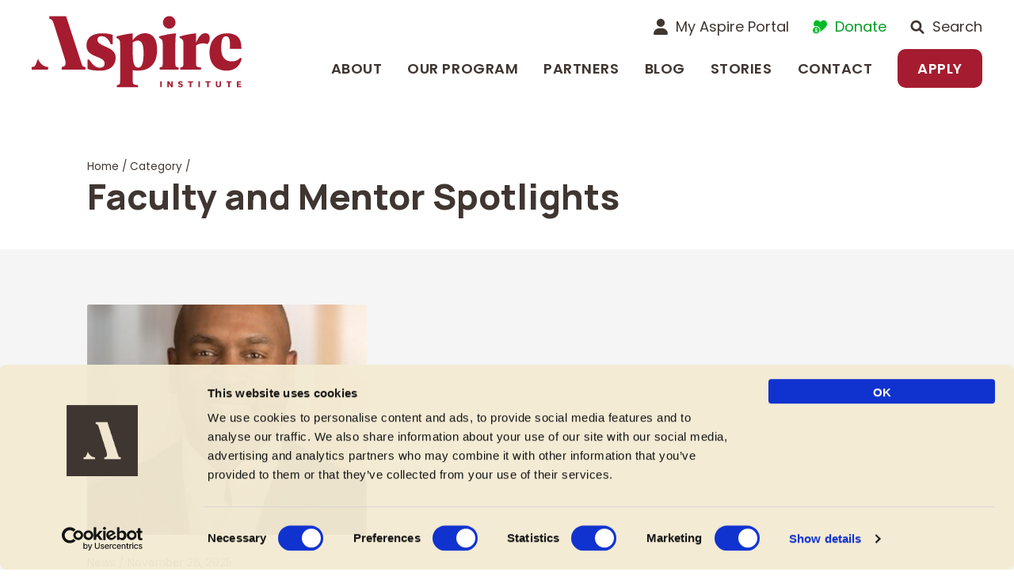

--- FILE ---
content_type: text/html; charset=UTF-8
request_url: https://www.aspireleaders.org/category/uncategorized/faculty-and-mentor-spotlights/
body_size: 32263
content:
<!doctype html><html lang="en-US"><head> <script type="text/javascript">
/* <![CDATA[ */
var gform;gform||(document.addEventListener("gform_main_scripts_loaded",function(){gform.scriptsLoaded=!0}),document.addEventListener("gform/theme/scripts_loaded",function(){gform.themeScriptsLoaded=!0}),window.addEventListener("DOMContentLoaded",function(){gform.domLoaded=!0}),gform={domLoaded:!1,scriptsLoaded:!1,themeScriptsLoaded:!1,isFormEditor:()=>"function"==typeof InitializeEditor,callIfLoaded:function(o){return!(!gform.domLoaded||!gform.scriptsLoaded||!gform.themeScriptsLoaded&&!gform.isFormEditor()||(gform.isFormEditor()&&console.warn("The use of gform.initializeOnLoaded() is deprecated in the form editor context and will be removed in Gravity Forms 3.1."),o(),0))},initializeOnLoaded:function(o){gform.callIfLoaded(o)||(document.addEventListener("gform_main_scripts_loaded",()=>{gform.scriptsLoaded=!0,gform.callIfLoaded(o)}),document.addEventListener("gform/theme/scripts_loaded",()=>{gform.themeScriptsLoaded=!0,gform.callIfLoaded(o)}),window.addEventListener("DOMContentLoaded",()=>{gform.domLoaded=!0,gform.callIfLoaded(o)}))},hooks:{action:{},filter:{}},addAction:function(o,r,e,t){gform.addHook("action",o,r,e,t)},addFilter:function(o,r,e,t){gform.addHook("filter",o,r,e,t)},doAction:function(o){gform.doHook("action",o,arguments)},applyFilters:function(o){return gform.doHook("filter",o,arguments)},removeAction:function(o,r){gform.removeHook("action",o,r)},removeFilter:function(o,r,e){gform.removeHook("filter",o,r,e)},addHook:function(o,r,e,t,n){null==gform.hooks[o][r]&&(gform.hooks[o][r]=[]);var d=gform.hooks[o][r];null==n&&(n=r+"_"+d.length),gform.hooks[o][r].push({tag:n,callable:e,priority:t=null==t?10:t})},doHook:function(r,o,e){var t;if(e=Array.prototype.slice.call(e,1),null!=gform.hooks[r][o]&&((o=gform.hooks[r][o]).sort(function(o,r){return o.priority-r.priority}),o.forEach(function(o){"function"!=typeof(t=o.callable)&&(t=window[t]),"action"==r?t.apply(null,e):e[0]=t.apply(null,e)})),"filter"==r)return e[0]},removeHook:function(o,r,t,n){var e;null!=gform.hooks[o][r]&&(e=(e=gform.hooks[o][r]).filter(function(o,r,e){return!!(null!=n&&n!=o.tag||null!=t&&t!=o.priority)}),gform.hooks[o][r]=e)}});
/* ]]> */
</script>
<meta charset="UTF-8"><meta name="viewport" content="width=device-width, initial-scale=1"><meta name="facebook-domain-verification" content="r19pgj6z5dd5sdmll735zvym13pwjy"><link rel="stylesheet" id="ao_optimized_gfonts" href="https://fonts.googleapis.com/css?family=Manrope:700,800%7CPoppins:400,500,600,700%7CLato%3A400%2C500%2C600%2C700%7CPoppins%3A400%2C500%2C600%2C700&amp;display=swap"><link rel="apple-touch-icon" sizes="180x180" href="https://www.aspireleaders.org/wp-content/themes/aspire/img/favicon/apple-touch-icon.png"><link rel="icon" type="image/png" sizes="32x32" href="https://www.aspireleaders.org/wp-content/themes/aspire/img/favicon/favicon-32x32.png"><link rel="icon" type="image/png" sizes="16x16" href="https://www.aspireleaders.org/wp-content/themes/aspire/img/favicon/favicon-16x16.png"><link rel="manifest" href="https://www.aspireleaders.org/wp-content/themes/aspire/img/favicon/site.webmanifest" crossorigin="use-credentials"><link rel="mask-icon" href="https://www.aspireleaders.org/wp-content/themes/aspire/img/favicon/safari-pinned-tab.svg" color="#a51c30"><meta name="msapplication-TileColor" content="#f4ebd4"><meta name="theme-color" content="#f4ebd4"><link rel="preconnect" href="https://fonts.googleapis.com"><link rel="preconnect" href="https://fonts.gstatic.com" crossorigin><link rel="stylesheet" type="text/css" href="//cdn.jsdelivr.net/npm/slick-carousel@1.8.1/slick/slick.css"/><link rel="stylesheet" href="https://cdnjs.cloudflare.com/ajax/libs/slick-carousel/1.8.1/slick-theme.css" integrity="sha512-6lLUdeQ5uheMFbWm3CP271l14RsX1xtx+J5x2yeIDkkiBpeVTNhTqijME7GgRKKi6hCqovwCoBTlRBEC20M8Mg==" crossorigin="anonymous" referrerpolicy="no-referrer" /> <script type="text/javascript" data-cookieconsent="ignore">window.dataLayer = window.dataLayer || [];

	function gtag() {
		dataLayer.push(arguments);
	}

	gtag("consent", "default", {
		ad_personalization: "denied",
		ad_storage: "denied",
		ad_user_data: "denied",
		analytics_storage: "denied",
		functionality_storage: "denied",
		personalization_storage: "denied",
		security_storage: "granted",
		wait_for_update: 500,
	});
	gtag("set", "ads_data_redaction", true);
	gtag("set", "url_passthrough", true);</script> <script type="text/javascript"
		id="Cookiebot"
		src="https://consent.cookiebot.com/uc.js"
		data-implementation="wp"
		data-cbid="46f0ff2c-36c0-4069-ad12-1abcd65f986f"
							data-blockingmode="auto"
	></script> <meta name='robots' content='index, follow, max-image-preview:large, max-snippet:-1, max-video-preview:-1' /> <script data-no-defer="1" data-ezscrex="false" data-cfasync="false" data-pagespeed-no-defer data-cookieconsent="ignore">var ctPublicFunctions = {"_ajax_nonce":"8c79714648","_rest_nonce":"fce78dce98","_ajax_url":"\/wp-admin\/admin-ajax.php","_rest_url":"https:\/\/www.aspireleaders.org\/wp-json\/","data__cookies_type":"none","data__ajax_type":"rest","data__bot_detector_enabled":0,"data__frontend_data_log_enabled":1,"cookiePrefix":"","wprocket_detected":false,"host_url":"www.aspireleaders.org","text__ee_click_to_select":"Click to select the whole data","text__ee_original_email":"The complete one is","text__ee_got_it":"Got it","text__ee_blocked":"Blocked","text__ee_cannot_connect":"Cannot connect","text__ee_cannot_decode":"Can not decode email. Unknown reason","text__ee_email_decoder":"CleanTalk email decoder","text__ee_wait_for_decoding":"The magic is on the way!","text__ee_decoding_process":"Please wait a few seconds while we decode the contact data."}</script> <script data-no-defer="1" data-ezscrex="false" data-cfasync="false" data-pagespeed-no-defer data-cookieconsent="ignore">var ctPublic = {"_ajax_nonce":"8c79714648","settings__forms__check_internal":"0","settings__forms__check_external":"0","settings__forms__force_protection":0,"settings__forms__search_test":"0","settings__forms__wc_add_to_cart":"0","settings__data__bot_detector_enabled":0,"settings__sfw__anti_crawler":0,"blog_home":"https:\/\/www.aspireleaders.org\/","pixel__setting":"3","pixel__enabled":true,"pixel__url":"https:\/\/moderate9-v4.cleantalk.org\/pixel\/a79555f17bc6a24e6024690ae8f7fbe4.gif","data__email_check_before_post":"1","data__email_check_exist_post":0,"data__cookies_type":"none","data__key_is_ok":true,"data__visible_fields_required":true,"wl_brandname":"Anti-Spam by CleanTalk","wl_brandname_short":"CleanTalk","ct_checkjs_key":"b4d94653d97edef9e4f72d4e9f7609a2998a0ed8a1bf35ab5595e9e8a5dd5e09","emailEncoderPassKey":"1f41b79d60f241c041ad458324e5f063","bot_detector_forms_excluded":"W10=","advancedCacheExists":true,"varnishCacheExists":false,"wc_ajax_add_to_cart":false}</script> <title>Faculty and Mentor Spotlights Archives &#8226; Aspire Institute Inc.</title><link rel="canonical" href="https://www.aspireleaders.org/category/faculty-and-mentor-spotlights/" /><link rel="next" href="https://www.aspireleaders.org/category/faculty-and-mentor-spotlights/page/2/" /><meta property="og:locale" content="en_US" /><meta property="og:type" content="article" /><meta property="og:title" content="Faculty and Mentor Spotlights Archives &#8226; Aspire Institute Inc." /><meta property="og:url" content="https://www.aspireleaders.org/category/faculty-and-mentor-spotlights/" /><meta property="og:site_name" content="Aspire Institute Inc." /><meta name="twitter:card" content="summary_large_image" /> <script type="application/ld+json" class="yoast-schema-graph">{"@context":"https://schema.org","@graph":[{"@type":"CollectionPage","@id":"https://www.aspireleaders.org/category/faculty-and-mentor-spotlights/","url":"https://www.aspireleaders.org/category/faculty-and-mentor-spotlights/","name":"Faculty and Mentor Spotlights Archives &#8226; Aspire Institute Inc.","isPartOf":{"@id":"https://www.aspireleaders.org/#website"},"primaryImageOfPage":{"@id":"https://www.aspireleaders.org/category/faculty-and-mentor-spotlights/#primaryimage"},"image":{"@id":"https://www.aspireleaders.org/category/faculty-and-mentor-spotlights/#primaryimage"},"thumbnailUrl":"https://www.aspireleaders.org/wp-content/uploads/2025/11/Shaka-Rasheed.jpeg","inLanguage":"en-US"},{"@type":"ImageObject","inLanguage":"en-US","@id":"https://www.aspireleaders.org/category/faculty-and-mentor-spotlights/#primaryimage","url":"https://www.aspireleaders.org/wp-content/uploads/2025/11/Shaka-Rasheed.jpeg","contentUrl":"https://www.aspireleaders.org/wp-content/uploads/2025/11/Shaka-Rasheed.jpeg","width":303,"height":400},{"@type":"WebSite","@id":"https://www.aspireleaders.org/#website","url":"https://www.aspireleaders.org/","name":"Aspire Institute Inc.","description":"Transforming lives of first-generation college students around the world.","publisher":{"@id":"https://www.aspireleaders.org/#organization"},"potentialAction":[{"@type":"SearchAction","target":{"@type":"EntryPoint","urlTemplate":"https://www.aspireleaders.org/?s={search_term_string}"},"query-input":{"@type":"PropertyValueSpecification","valueRequired":true,"valueName":"search_term_string"}}],"inLanguage":"en-US"},{"@type":"Organization","@id":"https://www.aspireleaders.org/#organization","name":"Aspire Institute, Inc.","url":"https://www.aspireleaders.org/","logo":{"@type":"ImageObject","inLanguage":"en-US","@id":"https://www.aspireleaders.org/#/schema/logo/image/","url":"https://www.aspireleaders.org/wp-content/uploads/2021/10/Aspire_logo.png","contentUrl":"https://www.aspireleaders.org/wp-content/uploads/2021/10/Aspire_logo.png","width":2000,"height":855,"caption":"Aspire Institute, Inc."},"image":{"@id":"https://www.aspireleaders.org/#/schema/logo/image/"}}]}</script> <link rel='dns-prefetch' href='//www.google.com' /><link rel='dns-prefetch' href='//www.googletagmanager.com' /><link rel='dns-prefetch' href='//use.fontawesome.com' /><link href='https://fonts.gstatic.com' crossorigin='anonymous' rel='preconnect' /><link rel="alternate" type="application/rss+xml" title="Aspire Institute Inc. &raquo; Feed" href="https://www.aspireleaders.org/feed/" /><link rel="alternate" type="application/rss+xml" title="Aspire Institute Inc. &raquo; Comments Feed" href="https://www.aspireleaders.org/comments/feed/" /><link rel="alternate" type="application/rss+xml" title="Aspire Institute Inc. &raquo; Faculty and Mentor Spotlights Category Feed" href="https://www.aspireleaders.org/category/faculty-and-mentor-spotlights/feed/" /><style>.lazyload,
			.lazyloading {
				max-width: 100%;
			}</style><style id='wp-img-auto-sizes-contain-inline-css' type='text/css'>img:is([sizes=auto i],[sizes^="auto," i]){contain-intrinsic-size:3000px 1500px}
/*# sourceURL=wp-img-auto-sizes-contain-inline-css */</style><style id='wp-emoji-styles-inline-css' type='text/css'>img.wp-smiley, img.emoji {
		display: inline !important;
		border: none !important;
		box-shadow: none !important;
		height: 1em !important;
		width: 1em !important;
		margin: 0 0.07em !important;
		vertical-align: -0.1em !important;
		background: none !important;
		padding: 0 !important;
	}
/*# sourceURL=wp-emoji-styles-inline-css */</style><link rel='stylesheet' id='wp-block-library-css' href='https://www.aspireleaders.org/wp-includes/css/dist/block-library/style.min.css?ver=389a21a4e161cf32e5262f54d2bef265' type='text/css' media='all' /><style id='global-styles-inline-css' type='text/css'>:root{--wp--preset--aspect-ratio--square: 1;--wp--preset--aspect-ratio--4-3: 4/3;--wp--preset--aspect-ratio--3-4: 3/4;--wp--preset--aspect-ratio--3-2: 3/2;--wp--preset--aspect-ratio--2-3: 2/3;--wp--preset--aspect-ratio--16-9: 16/9;--wp--preset--aspect-ratio--9-16: 9/16;--wp--preset--color--black: #000000;--wp--preset--color--cyan-bluish-gray: #abb8c3;--wp--preset--color--white: #ffffff;--wp--preset--color--pale-pink: #f78da7;--wp--preset--color--vivid-red: #cf2e2e;--wp--preset--color--luminous-vivid-orange: #ff6900;--wp--preset--color--luminous-vivid-amber: #fcb900;--wp--preset--color--light-green-cyan: #7bdcb5;--wp--preset--color--vivid-green-cyan: #00d084;--wp--preset--color--pale-cyan-blue: #8ed1fc;--wp--preset--color--vivid-cyan-blue: #0693e3;--wp--preset--color--vivid-purple: #9b51e0;--wp--preset--color--color-1: #A51C30;--wp--preset--color--color-2: #BBD1D0;--wp--preset--color--color-gray: #7b7a7c;--wp--preset--color--color-gray-lt: #F4EBD4;--wp--preset--color--color-light: #F6F6F6;--wp--preset--color--color-body: #3F3632;--wp--preset--gradient--vivid-cyan-blue-to-vivid-purple: linear-gradient(135deg,rgb(6,147,227) 0%,rgb(155,81,224) 100%);--wp--preset--gradient--light-green-cyan-to-vivid-green-cyan: linear-gradient(135deg,rgb(122,220,180) 0%,rgb(0,208,130) 100%);--wp--preset--gradient--luminous-vivid-amber-to-luminous-vivid-orange: linear-gradient(135deg,rgb(252,185,0) 0%,rgb(255,105,0) 100%);--wp--preset--gradient--luminous-vivid-orange-to-vivid-red: linear-gradient(135deg,rgb(255,105,0) 0%,rgb(207,46,46) 100%);--wp--preset--gradient--very-light-gray-to-cyan-bluish-gray: linear-gradient(135deg,rgb(238,238,238) 0%,rgb(169,184,195) 100%);--wp--preset--gradient--cool-to-warm-spectrum: linear-gradient(135deg,rgb(74,234,220) 0%,rgb(151,120,209) 20%,rgb(207,42,186) 40%,rgb(238,44,130) 60%,rgb(251,105,98) 80%,rgb(254,248,76) 100%);--wp--preset--gradient--blush-light-purple: linear-gradient(135deg,rgb(255,206,236) 0%,rgb(152,150,240) 100%);--wp--preset--gradient--blush-bordeaux: linear-gradient(135deg,rgb(254,205,165) 0%,rgb(254,45,45) 50%,rgb(107,0,62) 100%);--wp--preset--gradient--luminous-dusk: linear-gradient(135deg,rgb(255,203,112) 0%,rgb(199,81,192) 50%,rgb(65,88,208) 100%);--wp--preset--gradient--pale-ocean: linear-gradient(135deg,rgb(255,245,203) 0%,rgb(182,227,212) 50%,rgb(51,167,181) 100%);--wp--preset--gradient--electric-grass: linear-gradient(135deg,rgb(202,248,128) 0%,rgb(113,206,126) 100%);--wp--preset--gradient--midnight: linear-gradient(135deg,rgb(2,3,129) 0%,rgb(40,116,252) 100%);--wp--preset--gradient--gradient-1: linear-gradient(135deg, #A51C30 0%, #722931 100%);--wp--preset--gradient--gradient-2: linear-gradient(135deg, #F4EBD4 0%, #DECFB6 100%);--wp--preset--gradient--gradient-3: linear-gradient(135deg, #F6F6F6 0%, #E6E6E6 100%);--wp--preset--font-size--small: .75rem;--wp--preset--font-size--medium: 1.3rem;--wp--preset--font-size--large: 1.75rem;--wp--preset--font-size--x-large: 42px;--wp--preset--font-size--xsmall: .6rem;--wp--preset--font-size--body: 1.125rem;--wp--preset--font-size--xlarge: 2.375rem;--wp--preset--font-size--2-xlarge: 3rem;--wp--preset--font-family--family-0: Poppins;--wp--preset--font-family--family-1: Manrope;--wp--preset--spacing--20: 0.44rem;--wp--preset--spacing--30: 0.67rem;--wp--preset--spacing--40: 1rem;--wp--preset--spacing--50: 1.5rem;--wp--preset--spacing--60: 2.25rem;--wp--preset--spacing--70: 3.38rem;--wp--preset--spacing--80: 5.06rem;--wp--preset--shadow--natural: 6px 6px 9px rgba(0, 0, 0, 0.2);--wp--preset--shadow--deep: 12px 12px 50px rgba(0, 0, 0, 0.4);--wp--preset--shadow--sharp: 6px 6px 0px rgba(0, 0, 0, 0.2);--wp--preset--shadow--outlined: 6px 6px 0px -3px rgb(255, 255, 255), 6px 6px rgb(0, 0, 0);--wp--preset--shadow--crisp: 6px 6px 0px rgb(0, 0, 0);}:root { --wp--style--global--content-size: 860px;--wp--style--global--wide-size: 1100px; }:where(body) { margin: 0; }.wp-site-blocks > .alignleft { float: left; margin-right: 2em; }.wp-site-blocks > .alignright { float: right; margin-left: 2em; }.wp-site-blocks > .aligncenter { justify-content: center; margin-left: auto; margin-right: auto; }:where(.wp-site-blocks) > * { margin-block-start: 24px; margin-block-end: 0; }:where(.wp-site-blocks) > :first-child { margin-block-start: 0; }:where(.wp-site-blocks) > :last-child { margin-block-end: 0; }:root { --wp--style--block-gap: 24px; }:root :where(.is-layout-flow) > :first-child{margin-block-start: 0;}:root :where(.is-layout-flow) > :last-child{margin-block-end: 0;}:root :where(.is-layout-flow) > *{margin-block-start: 24px;margin-block-end: 0;}:root :where(.is-layout-constrained) > :first-child{margin-block-start: 0;}:root :where(.is-layout-constrained) > :last-child{margin-block-end: 0;}:root :where(.is-layout-constrained) > *{margin-block-start: 24px;margin-block-end: 0;}:root :where(.is-layout-flex){gap: 24px;}:root :where(.is-layout-grid){gap: 24px;}.is-layout-flow > .alignleft{float: left;margin-inline-start: 0;margin-inline-end: 2em;}.is-layout-flow > .alignright{float: right;margin-inline-start: 2em;margin-inline-end: 0;}.is-layout-flow > .aligncenter{margin-left: auto !important;margin-right: auto !important;}.is-layout-constrained > .alignleft{float: left;margin-inline-start: 0;margin-inline-end: 2em;}.is-layout-constrained > .alignright{float: right;margin-inline-start: 2em;margin-inline-end: 0;}.is-layout-constrained > .aligncenter{margin-left: auto !important;margin-right: auto !important;}.is-layout-constrained > :where(:not(.alignleft):not(.alignright):not(.alignfull)){max-width: var(--wp--style--global--content-size);margin-left: auto !important;margin-right: auto !important;}.is-layout-constrained > .alignwide{max-width: var(--wp--style--global--wide-size);}body .is-layout-flex{display: flex;}.is-layout-flex{flex-wrap: wrap;align-items: center;}.is-layout-flex > :is(*, div){margin: 0;}body .is-layout-grid{display: grid;}.is-layout-grid > :is(*, div){margin: 0;}body{padding-top: 0px;padding-right: 0px;padding-bottom: 0px;padding-left: 0px;}a:where(:not(.wp-element-button)){text-decoration: underline;}:root :where(.wp-element-button, .wp-block-button__link){background-color: #32373c;border-width: 0;color: #fff;font-family: inherit;font-size: inherit;font-style: inherit;font-weight: inherit;letter-spacing: inherit;line-height: inherit;padding-top: calc(0.667em + 2px);padding-right: calc(1.333em + 2px);padding-bottom: calc(0.667em + 2px);padding-left: calc(1.333em + 2px);text-decoration: none;text-transform: inherit;}.has-black-color{color: var(--wp--preset--color--black) !important;}.has-cyan-bluish-gray-color{color: var(--wp--preset--color--cyan-bluish-gray) !important;}.has-white-color{color: var(--wp--preset--color--white) !important;}.has-pale-pink-color{color: var(--wp--preset--color--pale-pink) !important;}.has-vivid-red-color{color: var(--wp--preset--color--vivid-red) !important;}.has-luminous-vivid-orange-color{color: var(--wp--preset--color--luminous-vivid-orange) !important;}.has-luminous-vivid-amber-color{color: var(--wp--preset--color--luminous-vivid-amber) !important;}.has-light-green-cyan-color{color: var(--wp--preset--color--light-green-cyan) !important;}.has-vivid-green-cyan-color{color: var(--wp--preset--color--vivid-green-cyan) !important;}.has-pale-cyan-blue-color{color: var(--wp--preset--color--pale-cyan-blue) !important;}.has-vivid-cyan-blue-color{color: var(--wp--preset--color--vivid-cyan-blue) !important;}.has-vivid-purple-color{color: var(--wp--preset--color--vivid-purple) !important;}.has-color-1-color{color: var(--wp--preset--color--color-1) !important;}.has-color-2-color{color: var(--wp--preset--color--color-2) !important;}.has-color-gray-color{color: var(--wp--preset--color--color-gray) !important;}.has-color-gray-lt-color{color: var(--wp--preset--color--color-gray-lt) !important;}.has-color-light-color{color: var(--wp--preset--color--color-light) !important;}.has-color-body-color{color: var(--wp--preset--color--color-body) !important;}.has-black-background-color{background-color: var(--wp--preset--color--black) !important;}.has-cyan-bluish-gray-background-color{background-color: var(--wp--preset--color--cyan-bluish-gray) !important;}.has-white-background-color{background-color: var(--wp--preset--color--white) !important;}.has-pale-pink-background-color{background-color: var(--wp--preset--color--pale-pink) !important;}.has-vivid-red-background-color{background-color: var(--wp--preset--color--vivid-red) !important;}.has-luminous-vivid-orange-background-color{background-color: var(--wp--preset--color--luminous-vivid-orange) !important;}.has-luminous-vivid-amber-background-color{background-color: var(--wp--preset--color--luminous-vivid-amber) !important;}.has-light-green-cyan-background-color{background-color: var(--wp--preset--color--light-green-cyan) !important;}.has-vivid-green-cyan-background-color{background-color: var(--wp--preset--color--vivid-green-cyan) !important;}.has-pale-cyan-blue-background-color{background-color: var(--wp--preset--color--pale-cyan-blue) !important;}.has-vivid-cyan-blue-background-color{background-color: var(--wp--preset--color--vivid-cyan-blue) !important;}.has-vivid-purple-background-color{background-color: var(--wp--preset--color--vivid-purple) !important;}.has-color-1-background-color{background-color: var(--wp--preset--color--color-1) !important;}.has-color-2-background-color{background-color: var(--wp--preset--color--color-2) !important;}.has-color-gray-background-color{background-color: var(--wp--preset--color--color-gray) !important;}.has-color-gray-lt-background-color{background-color: var(--wp--preset--color--color-gray-lt) !important;}.has-color-light-background-color{background-color: var(--wp--preset--color--color-light) !important;}.has-color-body-background-color{background-color: var(--wp--preset--color--color-body) !important;}.has-black-border-color{border-color: var(--wp--preset--color--black) !important;}.has-cyan-bluish-gray-border-color{border-color: var(--wp--preset--color--cyan-bluish-gray) !important;}.has-white-border-color{border-color: var(--wp--preset--color--white) !important;}.has-pale-pink-border-color{border-color: var(--wp--preset--color--pale-pink) !important;}.has-vivid-red-border-color{border-color: var(--wp--preset--color--vivid-red) !important;}.has-luminous-vivid-orange-border-color{border-color: var(--wp--preset--color--luminous-vivid-orange) !important;}.has-luminous-vivid-amber-border-color{border-color: var(--wp--preset--color--luminous-vivid-amber) !important;}.has-light-green-cyan-border-color{border-color: var(--wp--preset--color--light-green-cyan) !important;}.has-vivid-green-cyan-border-color{border-color: var(--wp--preset--color--vivid-green-cyan) !important;}.has-pale-cyan-blue-border-color{border-color: var(--wp--preset--color--pale-cyan-blue) !important;}.has-vivid-cyan-blue-border-color{border-color: var(--wp--preset--color--vivid-cyan-blue) !important;}.has-vivid-purple-border-color{border-color: var(--wp--preset--color--vivid-purple) !important;}.has-color-1-border-color{border-color: var(--wp--preset--color--color-1) !important;}.has-color-2-border-color{border-color: var(--wp--preset--color--color-2) !important;}.has-color-gray-border-color{border-color: var(--wp--preset--color--color-gray) !important;}.has-color-gray-lt-border-color{border-color: var(--wp--preset--color--color-gray-lt) !important;}.has-color-light-border-color{border-color: var(--wp--preset--color--color-light) !important;}.has-color-body-border-color{border-color: var(--wp--preset--color--color-body) !important;}.has-vivid-cyan-blue-to-vivid-purple-gradient-background{background: var(--wp--preset--gradient--vivid-cyan-blue-to-vivid-purple) !important;}.has-light-green-cyan-to-vivid-green-cyan-gradient-background{background: var(--wp--preset--gradient--light-green-cyan-to-vivid-green-cyan) !important;}.has-luminous-vivid-amber-to-luminous-vivid-orange-gradient-background{background: var(--wp--preset--gradient--luminous-vivid-amber-to-luminous-vivid-orange) !important;}.has-luminous-vivid-orange-to-vivid-red-gradient-background{background: var(--wp--preset--gradient--luminous-vivid-orange-to-vivid-red) !important;}.has-very-light-gray-to-cyan-bluish-gray-gradient-background{background: var(--wp--preset--gradient--very-light-gray-to-cyan-bluish-gray) !important;}.has-cool-to-warm-spectrum-gradient-background{background: var(--wp--preset--gradient--cool-to-warm-spectrum) !important;}.has-blush-light-purple-gradient-background{background: var(--wp--preset--gradient--blush-light-purple) !important;}.has-blush-bordeaux-gradient-background{background: var(--wp--preset--gradient--blush-bordeaux) !important;}.has-luminous-dusk-gradient-background{background: var(--wp--preset--gradient--luminous-dusk) !important;}.has-pale-ocean-gradient-background{background: var(--wp--preset--gradient--pale-ocean) !important;}.has-electric-grass-gradient-background{background: var(--wp--preset--gradient--electric-grass) !important;}.has-midnight-gradient-background{background: var(--wp--preset--gradient--midnight) !important;}.has-gradient-1-gradient-background{background: var(--wp--preset--gradient--gradient-1) !important;}.has-gradient-2-gradient-background{background: var(--wp--preset--gradient--gradient-2) !important;}.has-gradient-3-gradient-background{background: var(--wp--preset--gradient--gradient-3) !important;}.has-small-font-size{font-size: var(--wp--preset--font-size--small) !important;}.has-medium-font-size{font-size: var(--wp--preset--font-size--medium) !important;}.has-large-font-size{font-size: var(--wp--preset--font-size--large) !important;}.has-x-large-font-size{font-size: var(--wp--preset--font-size--x-large) !important;}.has-xsmall-font-size{font-size: var(--wp--preset--font-size--xsmall) !important;}.has-body-font-size{font-size: var(--wp--preset--font-size--body) !important;}.has-xlarge-font-size{font-size: var(--wp--preset--font-size--xlarge) !important;}.has-2-xlarge-font-size{font-size: var(--wp--preset--font-size--2-xlarge) !important;}.has-family-0-font-family{font-family: var(--wp--preset--font-family--family-0) !important;}.has-family-1-font-family{font-family: var(--wp--preset--font-family--family-1) !important;}
/*# sourceURL=global-styles-inline-css */</style><style id='font-awesome-svg-styles-default-inline-css' type='text/css'>.svg-inline--fa {
  display: inline-block;
  height: 1em;
  overflow: visible;
  vertical-align: -.125em;
}
/*# sourceURL=font-awesome-svg-styles-default-inline-css */</style><link rel='stylesheet' id='font-awesome-svg-styles-css' href='https://www.aspireleaders.org/wp-content/uploads/font-awesome/v5.15.3/css/svg-with-js.css' type='text/css' media='all' /><style id='font-awesome-svg-styles-inline-css' type='text/css'>.wp-block-font-awesome-icon svg::before,
   .wp-rich-text-font-awesome-icon svg::before {content: unset;}
/*# sourceURL=font-awesome-svg-styles-inline-css */</style><link rel='stylesheet' id='cleantalk-public-css-css' href='https://www.aspireleaders.org/wp-content/plugins/cleantalk-spam-protect/css/cleantalk-public.min.css?ver=6.70.1_1767733201' type='text/css' media='all' /><link rel='stylesheet' id='cleantalk-email-decoder-css-css' href='https://www.aspireleaders.org/wp-content/plugins/cleantalk-spam-protect/css/cleantalk-email-decoder.min.css?ver=6.70.1_1767733201' type='text/css' media='all' /><link rel='stylesheet' id='lbwps-styles-css' href='https://www.aspireleaders.org/wp-content/plugins/lightbox-photoswipe/assets/ps4/styles/default.css?ver=5.8.2' type='text/css' media='all' /><link rel='stylesheet' id='related-posts-by-taxonomy-css' href='https://www.aspireleaders.org/wp-content/plugins/related-posts-by-taxonomy/includes/assets/css/styles.css?ver=389a21a4e161cf32e5262f54d2bef265' type='text/css' media='all' /><link rel='stylesheet' id='aspire-style-css' href='https://www.aspireleaders.org/wp-content/themes/aspire/style.css?ver=389a21a4e161cf32e5262f54d2bef265' type='text/css' media='all' /><link rel='stylesheet' id='aspire-style-custom-css' href='https://www.aspireleaders.org/wp-content/themes/aspire/css/style-aspire.css?v=1.7.4&#038;ver=389a21a4e161cf32e5262f54d2bef265' type='text/css' media='all' /><link rel='stylesheet' id='font-awesome-official-css' href='https://use.fontawesome.com/releases/v5.15.3/css/all.css' type='text/css' media='all' integrity="sha384-SZXxX4whJ79/gErwcOYf+zWLeJdY/qpuqC4cAa9rOGUstPomtqpuNWT9wdPEn2fk" crossorigin="anonymous" /><link rel='stylesheet' id='shiftnav-css' href='https://www.aspireleaders.org/wp-content/plugins/shiftnav-pro/pro/assets/css/shiftnav.min.css?ver=1.7.2' type='text/css' media='all' /><link rel='stylesheet' id='shiftnav-font-awesome-css' href='https://www.aspireleaders.org/wp-content/plugins/shiftnav-pro/assets/css/fontawesome/css/font-awesome.min.css?ver=1.7.2' type='text/css' media='all' /><link rel='stylesheet' id='font-awesome-official-v4shim-css' href='https://use.fontawesome.com/releases/v5.15.3/css/v4-shims.css' type='text/css' media='all' integrity="sha384-C2B+KlPW+WkR0Ld9loR1x3cXp7asA0iGVodhCoJ4hwrWm/d9qKS59BGisq+2Y0/D" crossorigin="anonymous" /><style id='font-awesome-official-v4shim-inline-css' type='text/css'>@font-face {
font-family: "FontAwesome";
font-display: block;
src: url("https://use.fontawesome.com/releases/v5.15.3/webfonts/fa-brands-400.eot"),
		url("https://use.fontawesome.com/releases/v5.15.3/webfonts/fa-brands-400.eot?#iefix") format("embedded-opentype"),
		url("https://use.fontawesome.com/releases/v5.15.3/webfonts/fa-brands-400.woff2") format("woff2"),
		url("https://use.fontawesome.com/releases/v5.15.3/webfonts/fa-brands-400.woff") format("woff"),
		url("https://use.fontawesome.com/releases/v5.15.3/webfonts/fa-brands-400.ttf") format("truetype"),
		url("https://use.fontawesome.com/releases/v5.15.3/webfonts/fa-brands-400.svg#fontawesome") format("svg");
}

@font-face {
font-family: "FontAwesome";
font-display: block;
src: url("https://use.fontawesome.com/releases/v5.15.3/webfonts/fa-solid-900.eot"),
		url("https://use.fontawesome.com/releases/v5.15.3/webfonts/fa-solid-900.eot?#iefix") format("embedded-opentype"),
		url("https://use.fontawesome.com/releases/v5.15.3/webfonts/fa-solid-900.woff2") format("woff2"),
		url("https://use.fontawesome.com/releases/v5.15.3/webfonts/fa-solid-900.woff") format("woff"),
		url("https://use.fontawesome.com/releases/v5.15.3/webfonts/fa-solid-900.ttf") format("truetype"),
		url("https://use.fontawesome.com/releases/v5.15.3/webfonts/fa-solid-900.svg#fontawesome") format("svg");
}

@font-face {
font-family: "FontAwesome";
font-display: block;
src: url("https://use.fontawesome.com/releases/v5.15.3/webfonts/fa-regular-400.eot"),
		url("https://use.fontawesome.com/releases/v5.15.3/webfonts/fa-regular-400.eot?#iefix") format("embedded-opentype"),
		url("https://use.fontawesome.com/releases/v5.15.3/webfonts/fa-regular-400.woff2") format("woff2"),
		url("https://use.fontawesome.com/releases/v5.15.3/webfonts/fa-regular-400.woff") format("woff"),
		url("https://use.fontawesome.com/releases/v5.15.3/webfonts/fa-regular-400.ttf") format("truetype"),
		url("https://use.fontawesome.com/releases/v5.15.3/webfonts/fa-regular-400.svg#fontawesome") format("svg");
unicode-range: U+F004-F005,U+F007,U+F017,U+F022,U+F024,U+F02E,U+F03E,U+F044,U+F057-F059,U+F06E,U+F070,U+F075,U+F07B-F07C,U+F080,U+F086,U+F089,U+F094,U+F09D,U+F0A0,U+F0A4-F0A7,U+F0C5,U+F0C7-F0C8,U+F0E0,U+F0EB,U+F0F3,U+F0F8,U+F0FE,U+F111,U+F118-F11A,U+F11C,U+F133,U+F144,U+F146,U+F14A,U+F14D-F14E,U+F150-F152,U+F15B-F15C,U+F164-F165,U+F185-F186,U+F191-F192,U+F1AD,U+F1C1-F1C9,U+F1CD,U+F1D8,U+F1E3,U+F1EA,U+F1F6,U+F1F9,U+F20A,U+F247-F249,U+F24D,U+F254-F25B,U+F25D,U+F267,U+F271-F274,U+F279,U+F28B,U+F28D,U+F2B5-F2B6,U+F2B9,U+F2BB,U+F2BD,U+F2C1-F2C2,U+F2D0,U+F2D2,U+F2DC,U+F2ED,U+F328,U+F358-F35B,U+F3A5,U+F3D1,U+F410,U+F4AD;
}
/*# sourceURL=font-awesome-official-v4shim-inline-css */</style> <script type="text/javascript" src="https://www.aspireleaders.org/wp-content/plugins/cleantalk-spam-protect/js/apbct-public-bundle_gathering.min.js?ver=6.70.1_1767733201" id="apbct-public-bundle_gathering.min-js-js"></script> <script type="text/javascript" src="https://www.aspireleaders.org/wp-includes/js/jquery/jquery.min.js?ver=3.7.1" id="jquery-core-js"></script> <script type="text/javascript" src="https://www.aspireleaders.org/wp-includes/js/jquery/jquery-migrate.min.js?ver=3.4.1" id="jquery-migrate-js"></script> <script type="text/javascript" id="tt4b_ajax_script-js-extra">var tt4b_script_vars = {"pixel_code":"CUH94VRC77U7V3T8NKT0","currency":"","country":"US","advanced_matching":"1"};
//# sourceURL=tt4b_ajax_script-js-extra</script> <script type="text/javascript" src="https://www.aspireleaders.org/wp-content/plugins/tiktok-for-business/admin/js/ajaxSnippet.js?ver=v1" id="tt4b_ajax_script-js"></script> <script type="text/javascript" src="https://www.aspireleaders.org/wp-content/themes/aspire/node_modules/uikit/dist/js/uikit.min.js?ver=3.6.18%20" id="uikit-script-js"></script> <script type="text/javascript" src="https://www.aspireleaders.org/wp-content/themes/aspire/node_modules/uikit/dist/js/uikit-icons.min.js?ver=3.6.18%20" id="uikit-icons-script-js"></script> <script type="text/javascript" src="https://www.aspireleaders.org/wp-content/themes/aspire/js/aspire-scripts-min.js?ver=1.7.4" id="custom-script-js"></script> 
 <script type="text/javascript" src="https://www.googletagmanager.com/gtag/js?id=GT-NN66MRX" id="google_gtagjs-js" async></script> <script type="text/javascript" id="google_gtagjs-js-after">window.dataLayer = window.dataLayer || [];function gtag(){dataLayer.push(arguments);}
gtag("set","linker",{"domains":["www.aspireleaders.org"]});
gtag("js", new Date());
gtag("set", "developer_id.dZTNiMT", true);
gtag("config", "GT-NN66MRX");
//# sourceURL=google_gtagjs-js-after</script> <link rel="https://api.w.org/" href="https://www.aspireleaders.org/wp-json/" /><link rel="alternate" title="JSON" type="application/json" href="https://www.aspireleaders.org/wp-json/wp/v2/categories/29" /><link rel="EditURI" type="application/rsd+xml" title="RSD" href="https://www.aspireleaders.org/xmlrpc.php?rsd" /><meta name="generator" content="Site Kit by Google 1.170.0" /><style id="mystickymenu" type="text/css">#mysticky-nav { width:100%; position: static; height: auto !important; }#mysticky-nav.wrapfixed { position:fixed; left: 0px; margin-top:0px;  z-index: 99990; -webkit-transition: 0.3s; -moz-transition: 0.3s; -o-transition: 0.3s; transition: 0.3s; -ms-filter:"progid:DXImageTransform.Microsoft.Alpha(Opacity=90)"; filter: alpha(opacity=90); opacity:0.9; background-color: #f7f5e7;}#mysticky-nav.wrapfixed .myfixed{ background-color: #f7f5e7; position: relative;top: auto;left: auto;right: auto;}#mysticky-nav .myfixed { margin:0 auto; float:none; border:0px; background:none; max-width:100%; }</style><style type="text/css"></style><style type="text/css" id="shiftnav-dynamic-css">/** ShiftNav Custom Menu Styles (Customizer) **/
/* shiftnav-main */
.shiftnav.shiftnav-shiftnav-main { background:#a51c30; }

/* Status: Loaded from Transient */</style> <script>document.documentElement.className = document.documentElement.className.replace('no-js', 'js');</script> <style>.no-js img.lazyload {
				display: none;
			}

			figure.wp-block-image img.lazyloading {
				min-width: 150px;
			}

			.lazyload,
			.lazyloading {
				--smush-placeholder-width: 100px;
				--smush-placeholder-aspect-ratio: 1/1;
				width: var(--smush-image-width, var(--smush-placeholder-width)) !important;
				aspect-ratio: var(--smush-image-aspect-ratio, var(--smush-placeholder-aspect-ratio)) !important;
			}

						.lazyload {
				opacity: 0;
			}

			.lazyloading {
				border: 0 !important;
				opacity: 1;
				background:  url('https://www.aspireleaders.org/wp-content/plugins/wp-smush-pro/app/assets/images/smush-placeholder.png') no-repeat center !important;
				background-size: 16px auto !important;
				min-width: 16px;
			}</style> <script type='text/javascript'>!function(f,b,e,v,n,t,s){if(f.fbq)return;n=f.fbq=function(){n.callMethod?
n.callMethod.apply(n,arguments):n.queue.push(arguments)};if(!f._fbq)f._fbq=n;
n.push=n;n.loaded=!0;n.version='2.0';n.queue=[];t=b.createElement(e);t.async=!0;
t.src=v;s=b.getElementsByTagName(e)[0];s.parentNode.insertBefore(t,s)}(window,
document,'script','https://connect.facebook.net/en_US/fbevents.js');</script>  <script type='text/javascript'>var url = window.location.origin + '?ob=open-bridge';
            fbq('set', 'openbridge', '733898544652621', url);
fbq('init', '733898544652621', {}, {
    "agent": "wordpress-6.9-4.1.5"
})</script><script type='text/javascript'>fbq('track', 'PageView', []);</script><style type="text/css">.recentcomments a{display:inline !important;padding:0 !important;margin:0 !important;}</style> <script type="text/javascript">( function( w, d, s, l, i ) {
				w[l] = w[l] || [];
				w[l].push( {'gtm.start': new Date().getTime(), event: 'gtm.js'} );
				var f = d.getElementsByTagName( s )[0],
					j = d.createElement( s ), dl = l != 'dataLayer' ? '&l=' + l : '';
				j.async = true;
				j.src = 'https://www.googletagmanager.com/gtm.js?id=' + i + dl;
				f.parentNode.insertBefore( j, f );
			} )( window, document, 'script', 'dataLayer', 'GTM-M9XVM9W' );</script> <style id="mysticky-welcomebar-inline-css">.mysticky-welcomebar-fixed , .mysticky-welcomebar-fixed * {
		-webkit-box-sizing: border-box;
		-moz-box-sizing: border-box;
		box-sizing: border-box;
	}
	.mysticky-welcomebar-fixed {
		background-color: #a51c30;
		font-family: Poppins;
		position: fixed;
		left: 0;
		right: 0;
		z-index: 9999999;
		opacity: 0;
	}
	.mysticky-welcomebar-fixed-wrap {
		min-height: 60px;
		padding: 20px 50px;
		display: flex;
		align-items: center;
		justify-content: center;
		width: 100%;
		height: 100%;
	}
	.mysticky-welcomebar-fixed-wrap .mysticky-welcomebar-content {
		flex: 1;
		text-align:center;
	}
	.mysticky-welcomebar-animation {
		-webkit-transition: all 1s ease 0s;
		-moz-transition: all 1s ease 0s;
		transition: all 1s ease 0s;
	}
	.mysticky-welcomebar-position-top {
		top:0;
	}
	.mysticky-welcomebar-position-bottom {
		bottom:0;
	}
	.mysticky-welcomebar-position-top.mysticky-welcomebar-entry-effect-slide-in {
		top: -60px;
	}
	.mysticky-welcomebar-position-bottom.mysticky-welcomebar-entry-effect-slide-in {
		bottom: -60px;
	}
	.mysticky-welcomebar-entry-effect-fade {
		opacity: 0;
	}
	.mysticky-welcomebar-entry-effect-none {
		display: none;
	}
	.mysticky-welcomebar-fixed .mysticky-welcomebar-content p a{
		text-decoration: underline;
		text-decoration-thickness: 1px;
		text-underline-offset: 0.25ch;
	}
	.mysticky-welcomebar-fixed .mysticky-welcomebar-content p a,
	.mysticky-welcomebar-fixed .mysticky-welcomebar-content p {
		color: #ffffff;
		font-size: 14px;
		margin: 0;
		padding: 0;
		line-height: 1.2;
		font-weight: 400;
		font-family:Poppins	}
	.mysticky-welcomebar-fixed .mysticky-welcomebar-btn {
		/*padding-left: 30px;*/
		display: none;
		line-height: 1;
		margin-left: 10px;
	}
	.mysticky-welcomebar-fixed.mysticky-welcomebar-btn-desktop .mysticky-welcomebar-btn {
		display: block;
		position: relative;
	}
	.mysticky-welcomebar-fixed .mysticky-welcomebar-btn a {
		background-color: #ffc736;
		font-family: inherit;
		color: #000000;
		border-radius: 4px;
		text-decoration: none;
		display: inline-block;
		vertical-align: top;
		line-height: 1.2;
		font-size: 14px;
		font-weight: 400;
		padding: 5px 20px;
		white-space: nowrap;
	}

				.mysticky-welcomebar-fixed .mysticky-welcomebar-close {
		display: none;
		vertical-align: top;
		width: 30px;
		height: 30px;
		text-align: center;
		line-height: 30px;
		border-radius: 5px;
		color: #000;
		position: absolute;
		top: 5px;
		right: 10px;
		outline: none;		
		text-decoration: none;
		text-shadow: 0 0 0px #fff;
		-webkit-transition: all 0.5s ease 0s;
		-moz-transition: all 0.5s ease 0s;
		transition: all 0.5s ease 0s;
		-webkit-transform-origin: 50% 50%;
		-moz-transform-origin: 50% 50%;
		transform-origin: 50% 50%;
	}
	.mysticky-welcomebar-fixed .mysticky-welcomebar-close:hover {
		opacity: 1;
		-webkit-transform: rotate(180deg);
		-moz-transform: rotate(180deg);
		transform: rotate(180deg);
	}
	.mysticky-welcomebar-fixed .mysticky-welcomebar-close span.dashicons {
		font-size: 27px;
	}
	.mysticky-welcomebar-fixed.mysticky-welcomebar-showx-desktop .mysticky-welcomebar-close {
		display: inline-block;
		cursor: pointer;
	}	
	/* Animated Buttons */
		.mysticky-welcomebar-btn a {
			-webkit-animation-duration: 1s;
			animation-duration: 1s;
		}
		@-webkit-keyframes flash {
			from,
			50%,
			to {
				opacity: 1;
			}

			25%,
			75% {
				opacity: 0;
			}
		}
		@keyframes flash {
			from,
			50%,
			to {
				opacity: 1;
			}

			25%,
			75% {
				opacity: 0;
			}
		}
		.mysticky-welcomebar-attention-flash.animation-start .mysticky-welcomebar-btn a {
			-webkit-animation-name: flash;
			animation-name: flash;
		}
		
		@keyframes shake {
			from,
			to {
				-webkit-transform: translate3d(0, 0, 0);
				transform: translate3d(0, 0, 0);
			}

			10%,
			30%,
			50%,
			70%,
			90% {
				-webkit-transform: translate3d(-10px, 0, 0);
				transform: translate3d(-10px, 0, 0);
			}

			20%,
			40%,
			60%,
			80% {
				-webkit-transform: translate3d(10px, 0, 0);
				transform: translate3d(10px, 0, 0);
			}
		}

		.mysticky-welcomebar-attention-shake.animation-start .mysticky-welcomebar-btn a {
			-webkit-animation-name: shake;
			animation-name: shake;
		}
		
		@-webkit-keyframes swing {
			20% {
				-webkit-transform: rotate3d(0, 0, 1, 15deg);
				transform: rotate3d(0, 0, 1, 15deg);
			}

			40% {
				-webkit-transform: rotate3d(0, 0, 1, -10deg);
				transform: rotate3d(0, 0, 1, -10deg);
			}

			60% {
				-webkit-transform: rotate3d(0, 0, 1, 5deg);
				transform: rotate3d(0, 0, 1, 5deg);
			}

			80% {
				-webkit-transform: rotate3d(0, 0, 1, -5deg);
				transform: rotate3d(0, 0, 1, -5deg);
			}
	
			to {
				-webkit-transform: rotate3d(0, 0, 1, 0deg);
				transform: rotate3d(0, 0, 1, 0deg);
			}
		}

		@keyframes swing {
			20% {
				-webkit-transform: rotate3d(0, 0, 1, 15deg);
				transform: rotate3d(0, 0, 1, 15deg);
			}

			40% {
				-webkit-transform: rotate3d(0, 0, 1, -10deg);
				transform: rotate3d(0, 0, 1, -10deg);
			}

			60% {
				-webkit-transform: rotate3d(0, 0, 1, 5deg);
				transform: rotate3d(0, 0, 1, 5deg);
			}

			80% {
				-webkit-transform: rotate3d(0, 0, 1, -5deg);
				transform: rotate3d(0, 0, 1, -5deg);
			}

			to {
				-webkit-transform: rotate3d(0, 0, 1, 0deg);
				transform: rotate3d(0, 0, 1, 0deg);
			}
		}

		.mysticky-welcomebar-attention-swing.animation-start .mysticky-welcomebar-btn a {
			-webkit-transform-origin: top center;
			transform-origin: top center;
			-webkit-animation-name: swing;
			animation-name: swing;
		}
		
		@-webkit-keyframes tada {
			from {
				-webkit-transform: scale3d(1, 1, 1);
				transform: scale3d(1, 1, 1);
			}

			10%,
			20% {
				-webkit-transform: scale3d(0.9, 0.9, 0.9) rotate3d(0, 0, 1, -3deg);
				transform: scale3d(0.9, 0.9, 0.9) rotate3d(0, 0, 1, -3deg);
			}

			30%,
			50%,
			70%,
			90% {
				-webkit-transform: scale3d(1.1, 1.1, 1.1) rotate3d(0, 0, 1, 3deg);
				transform: scale3d(1.1, 1.1, 1.1) rotate3d(0, 0, 1, 3deg);
			}

			40%,
			60%,
			80% {
				-webkit-transform: scale3d(1.1, 1.1, 1.1) rotate3d(0, 0, 1, -3deg);
				transform: scale3d(1.1, 1.1, 1.1) rotate3d(0, 0, 1, -3deg);
			}

			to {
				-webkit-transform: scale3d(1, 1, 1);
				transform: scale3d(1, 1, 1);
			}
		}

		@keyframes tada {
			from {
				-webkit-transform: scale3d(1, 1, 1);
				transform: scale3d(1, 1, 1);
			}

			10%,
			20% {
				-webkit-transform: scale3d(0.9, 0.9, 0.9) rotate3d(0, 0, 1, -3deg);
				transform: scale3d(0.9, 0.9, 0.9) rotate3d(0, 0, 1, -3deg);
			}

			30%,
			50%,
			70%,
			90% {
				-webkit-transform: scale3d(1.1, 1.1, 1.1) rotate3d(0, 0, 1, 3deg);
				transform: scale3d(1.1, 1.1, 1.1) rotate3d(0, 0, 1, 3deg);
			}

			40%,
			60%,
			80% {
				-webkit-transform: scale3d(1.1, 1.1, 1.1) rotate3d(0, 0, 1, -3deg);
				transform: scale3d(1.1, 1.1, 1.1) rotate3d(0, 0, 1, -3deg);
			}

			to {
				-webkit-transform: scale3d(1, 1, 1);
				transform: scale3d(1, 1, 1);
			}
		}

		.mysticky-welcomebar-attention-tada.animation-start .mysticky-welcomebar-btn a {
			-webkit-animation-name: tada;
			animation-name: tada;
		}
		
		@-webkit-keyframes heartBeat {
			0% {
				-webkit-transform: scale(1);
				transform: scale(1);
			}

			14% {
				-webkit-transform: scale(1.3);
				transform: scale(1.3);
			}

			28% {
				-webkit-transform: scale(1);
				transform: scale(1);
			}

			42% {
				-webkit-transform: scale(1.3);
				transform: scale(1.3);
			}

			70% {
				-webkit-transform: scale(1);
				transform: scale(1);
			}
		}

		@keyframes heartBeat {
			0% {
				-webkit-transform: scale(1);
				transform: scale(1);
			}

			14% {
				-webkit-transform: scale(1.3);
				transform: scale(1.3);
			}

			28% {
				-webkit-transform: scale(1);
				transform: scale(1);
			}

			42% {
				-webkit-transform: scale(1.3);
				transform: scale(1.3);
			}

			70% {
				-webkit-transform: scale(1);
				transform: scale(1);
			}
		}

		.mysticky-welcomebar-attention-heartbeat.animation-start .mysticky-welcomebar-btn a {
		  -webkit-animation-name: heartBeat;
		  animation-name: heartBeat;
		  -webkit-animation-duration: 1.3s;
		  animation-duration: 1.3s;
		  -webkit-animation-timing-function: ease-in-out;
		  animation-timing-function: ease-in-out;
		}
		
		@-webkit-keyframes wobble {
			from {
				-webkit-transform: translate3d(0, 0, 0);
				transform: translate3d(0, 0, 0);
			}

			15% {
				-webkit-transform: translate3d(-25%, 0, 0) rotate3d(0, 0, 1, -5deg);
				transform: translate3d(-25%, 0, 0) rotate3d(0, 0, 1, -5deg);
			}

			30% {
				-webkit-transform: translate3d(20%, 0, 0) rotate3d(0, 0, 1, 3deg);
				transform: translate3d(20%, 0, 0) rotate3d(0, 0, 1, 3deg);
			}

			45% {
				-webkit-transform: translate3d(-15%, 0, 0) rotate3d(0, 0, 1, -3deg);
				transform: translate3d(-15%, 0, 0) rotate3d(0, 0, 1, -3deg);
			}

			60% {
				-webkit-transform: translate3d(10%, 0, 0) rotate3d(0, 0, 1, 2deg);
				transform: translate3d(10%, 0, 0) rotate3d(0, 0, 1, 2deg);
			}

			75% {
				-webkit-transform: translate3d(-5%, 0, 0) rotate3d(0, 0, 1, -1deg);
				transform: translate3d(-5%, 0, 0) rotate3d(0, 0, 1, -1deg);
			}

			to {
				-webkit-transform: translate3d(0, 0, 0);
				transform: translate3d(0, 0, 0);
			}
		}

		@keyframes wobble {
			from {
				-webkit-transform: translate3d(0, 0, 0);
				transform: translate3d(0, 0, 0);
			}

			15% {
				-webkit-transform: translate3d(-25%, 0, 0) rotate3d(0, 0, 1, -5deg);
				transform: translate3d(-25%, 0, 0) rotate3d(0, 0, 1, -5deg);
			}

			30% {
				-webkit-transform: translate3d(20%, 0, 0) rotate3d(0, 0, 1, 3deg);
				transform: translate3d(20%, 0, 0) rotate3d(0, 0, 1, 3deg);
			}

			45% {
				-webkit-transform: translate3d(-15%, 0, 0) rotate3d(0, 0, 1, -3deg);
				transform: translate3d(-15%, 0, 0) rotate3d(0, 0, 1, -3deg);
			}

			60% {
				-webkit-transform: translate3d(10%, 0, 0) rotate3d(0, 0, 1, 2deg);
				transform: translate3d(10%, 0, 0) rotate3d(0, 0, 1, 2deg);
			}

			75% {
				-webkit-transform: translate3d(-5%, 0, 0) rotate3d(0, 0, 1, -1deg);
				transform: translate3d(-5%, 0, 0) rotate3d(0, 0, 1, -1deg);
			}

			to {
				-webkit-transform: translate3d(0, 0, 0);
				transform: translate3d(0, 0, 0);
			}
		}
		
		.mysticky-welcomebar-attention-wobble.animation-start .mysticky-welcomebar-btn a {
			-webkit-animation-name: wobble;
			animation-name: wobble;
		}

		/* 210824 */
		@media only screen and (min-width: 481px) {
			.mysticky-welcomebar-fixed-wrap.mysticky-welcomebar-position-left {
				justify-content: flex-start;
			}
			.mysticky-welcomebar-fixed-wrap.mysticky-welcomebar-position-center {
				justify-content: center;
			}
			.mysticky-welcomebar-fixed-wrap.mysticky-welcomebar-position-right  {
				justify-content: flex-end;
			}
			.mysticky-welcomebar-fixed-wrap.mysticky-welcomebar-position-left .mysticky-welcomebar-content,
			.mysticky-welcomebar-fixed-wrap.mysticky-welcomebar-position-center .mysticky-welcomebar-content,
			.mysticky-welcomebar-fixed-wrap.mysticky-welcomebar-position-right .mysticky-welcomebar-content {
				flex: unset;
			}
		}
		
		@media only screen and (min-width: 768px) {
			.mysticky-welcomebar-display-desktop.mysticky-welcomebar-entry-effect-fade.entry-effect {
				opacity: 1;
			}
			.mysticky-welcomebar-display-desktop.mysticky-welcomebar-entry-effect-none.entry-effect {
				display: block;
			}
			.mysticky-welcomebar-display-desktop.mysticky-welcomebar-position-top.mysticky-welcomebar-fixed ,
			.mysticky-welcomebar-display-desktop.mysticky-welcomebar-position-top.mysticky-welcomebar-entry-effect-slide-in.entry-effect.mysticky-welcomebar-fixed {
				top: 0;			
			}
			.mysticky-welcomebar-display-desktop.mysticky-welcomebar-position-bottom.mysticky-welcomebar-fixed ,
			.mysticky-welcomebar-display-desktop.mysticky-welcomebar-position-bottom.mysticky-welcomebar-entry-effect-slide-in.entry-effect.mysticky-welcomebar-fixed {
				bottom: 0;
			}	
		}
		@media only screen and (max-width: 767px) {
			.mysticky-welcomebar-display-mobile.mysticky-welcomebar-entry-effect-fade.entry-effect {
				opacity: 1;
			}
			.mysticky-welcomebar-display-mobile.mysticky-welcomebar-entry-effect-none.entry-effect {
				display: block;
			}
			.mysticky-welcomebar-display-mobile.mysticky-welcomebar-position-top.mysticky-welcomebar-fixed ,
			.mysticky-welcomebar-display-mobile.mysticky-welcomebar-position-top.mysticky-welcomebar-entry-effect-slide-in.entry-effect.mysticky-welcomebar-fixed {
				top: 0;
			}
			.mysticky-welcomebar-display-mobile.mysticky-welcomebar-position-bottom.mysticky-welcomebar-fixed ,
			.mysticky-welcomebar-display-mobile.mysticky-welcomebar-position-bottom.mysticky-welcomebar-entry-effect-slide-in.entry-effect.mysticky-welcomebar-fixed {
				bottom: 0;
			}
			/*.mysticky-welcomebar-fixed.mysticky-welcomebar-showx-desktop .mysticky-welcomebar-close {
				display: none;
			}
			.mysticky-welcomebar-fixed.mysticky-welcomebar-showx-mobile .mysticky-welcomebar-close {
				display: inline-block;
			}*/
			.mysticky-welcomebar-fixed.mysticky-welcomebar-btn-desktop .mysticky-welcomebar-btn {
				display: none;
			}
			.mysticky-welcomebar-fixed.mysticky-welcomebar-btn-mobile .mysticky-welcomebar-btn {
				display: block;
				/*margin-top: 10px;*/
			}
		}
		@media only screen and (max-width: 480px) {

			.mysticky-welcomebar-fixed-wrap {padding: 15px 35px 10px 10px; flex-wrap:wrap;}
			.mysticky-welcomebar-fixed.front-site .mysticky-welcomebar-fixed-wrap {
				padding: 15px 20px 10px 20px;
				flex-direction: column;
			}
			/*.welcombar-contact-lead .mysticky-welcomebar-fixed-wrap {flex-wrap: wrap; justify-content: center;}*/
			
			.mysticky-welcomebar-fixed .mystickymenu-front.mysticky-welcomebar-lead-content {margin: 10px 0 10px 20px !important;}

			.mysticky-welcomebar-fixed .mysticky-welcomebar-btn {
				padding-left: 10px;
			}
			.mysticky-welcomebar-fixed.mysticky-welcomebar-btn-mobile.front-site .mysticky-welcomebar-btn {margin-left: 0; text-align: center;}
		}


		body.mysticky-welcomebar-apper #wpadminbar{
			z-index:99999999;
		}

		.mysticky-welcomebar-fixed .mystickymenu-front.mysticky-welcomebar-lead-content {
			display: flex;
			width: auto;
			margin: 0 0px 0 10px;
		}

		.mystickymenu-front.mysticky-welcomebar-lead-content input[type="text"] {
			font-size: 12px;
			padding: 7px 5px;
			margin-right: 10px;
			min-width: 50%;
			border: 0;
			width:auto;
		}

		.mystickymenu-front.mysticky-welcomebar-lead-content input[type="text"]:focus {
			outline: unset;
			box-shadow: unset;
		}

		.input-error {
			color: #ff0000;
			font-style: normal;
			font-family: inherit;
			font-size: 13px;
			display: block;
			position: absolute;
			bottom: 0px;
		}

		.mysticky-welcomebar-fixed.mysticky-site-front .mysticky-welcomebar-btn.contact-lead-button {
		  margin-left: 0;
		}
		.morphext > .morphext__animated {
		  display: inline-block;
		}
		
		.mysticky-welcomebar-btn a {
			outline: none !important;
			cursor: pointer;
			position: relative;
		}		
		.mysticky-welcomebar-hover-effect-border1 {
			position: relative;
		}
		.mysticky-welcomebar-hover-effect-border1 a { 
			display: block;
			width: 100%;
			height: 100%;
		}
		.mysticky-welcomebar-hover-effect-border1:before,
		.mysticky-welcomebar-hover-effect-border1:after {
			position: absolute;
			content: "";
			height: 0%;
			width: 2px;
			background: #000;
		}
		.mysticky-welcomebar-hover-effect-border1:before {
			right: 0;
			top: 0;
			transition: all 0.1s ease;
			z-index: 1 !important;
		}
		.mysticky-welcomebar-hover-effect-border1:after {
			left: 0;
			bottom: 0;
			transition: all 0.1s 0.2s ease;
		}
		.mysticky-welcomebar-hover-effect-border1:hover:before {
			transition: all 0.1s 0.2s ease;
			height: 100%;
		}
		.mysticky-welcomebar-hover-effect-border1:hover:after {
			transition: all 0.1s ease;
			height: 100%;
		}
		.mysticky-welcomebar-hover-effect-border1 a:before,
		.mysticky-welcomebar-hover-effect-border1 a:after {
			position: absolute;
			content: "";
			background: #000;
		}
		.mysticky-welcomebar-hover-effect-border1 a:before {
			left: 0;
			top: 0;
			width: 0%;
			height: 2px;
			transition: all 0.1s 0.1s ease;
		}
		.mysticky-welcomebar-hover-effect-border1 a:after {
			left: 0;
			bottom: 0;
			width: 100%;
			height: 2px;
		}
		.mysticky-welcomebar-hover-effect-border1 a:hover:before {
			width: 100%;
		}

		.mysticky-welcomebar-hover-effect-border2 a {
			position: relative;
			display: block;
			width: 100%;
			height: 100%;
		}
		.mysticky-welcomebar-hover-effect-border2:before,
		.mysticky-welcomebar-hover-effect-border2:after {
			position: absolute;
			content: "";
			right: 0px;
			transition: all 0.3s ease;
			border-radius: 4px;
			z-index: 99;
		}
		.mysticky-welcomebar-hover-effect-border2:before {
			width: 2px;
		}
		.mysticky-welcomebar-hover-effect-border2:after {
			width: 0%;
			height: 2px;
		}
		.mysticky-welcomebar-hover-effect-border2:hover:before {
			height: 29px;
		}
		.mysticky-welcomebar-hover-effect-border2:hover:after {
			width: 86px;
		}
		.mysticky-welcomebar-hover-effect-border2 a:before,
		.mysticky-welcomebar-hover-effect-border2 a:after {
			position: absolute;
			content: "";
			left: 0;
			bottom: 0;
			transition: all 0.3s ease;
			z-index: 0 !important;
		}
		.mysticky-welcomebar-hover-effect-border2 a:before {
			width: 2px;
			height: 0%;
		}
		.mysticky-welcomebar-hover-effect-border2 a:after {
			width: 0%;
			height: 2px;
		}
		.mysticky-welcomebar-hover-effect-border2 a:hover:before {
			height: 100%;
		}
		.mysticky-welcomebar-hover-effect-border2 a:hover:after {
			width: 100%; 
		}
		.mysticky-welcomebar-hover-effect-border3 a {
			position: relative;
			display: block;
			width: 100%;
			height: 100%;
		}
		.mysticky-welcomebar-hover-effect-border3:before,
		.mysticky-welcomebar-hover-effect-border3:after {
			position: absolute;
			content: "";
			right: 0px;
			transition: all 0.3s ease;
			z-index: 99;
		}
		.mysticky-welcomebar-hover-effect-border3:before {
			height: 14px;
			width: 2px;
		}
		.mysticky-welcomebar-hover-effect-border3:after {
			width: 14px;
			height: 2px;
		}
		.mysticky-welcomebar-hover-effect-border3:hover:before {
			height: 29px;
		}
		.mysticky-welcomebar-hover-effect-border3:hover:after {
			width: 86px;
		}
		.mysticky-welcomebar-hover-effect-border3 a:before,
		.mysticky-welcomebar-hover-effect-border3 a:after {
			position: absolute;
			content: "";
			left: 0;
			bottom: 0;
			transition: all 0.3s ease;
			z-index: 0 !important;
		}
		.mysticky-welcomebar-hover-effect-border3 a:before {
			width: 2px;
			height: 50%;
		}
		.mysticky-welcomebar-hover-effect-border3 a:after {
			width: 14px;
			height: 2px;
		}
		.mysticky-welcomebar-hover-effect-border3 a:hover:before {
			height: 100%;
		}
		.mysticky-welcomebar-hover-effect-border3 a:hover:after {
			width: 100%;
		}
		.mysticky-welcomebar-hover-effect-border4 a {
			position: relative;
			display: block;
			width: 100%;
			height: 100%;
		}
		.mysticky-welcomebar-hover-effect-border4:before,
		.mysticky-welcomebar-hover-effect-border4:after {
			position: absolute;
			content: "";
			right: 0px;
			bottom: 0px ;
			transition: all 0.3s ease;
			z-index: 99;
		}
		.mysticky-welcomebar-hover-effect-border4:before {
			height: 14px;
			width: 2px;
		}
		.mysticky-welcomebar-hover-effect-border4:after {
			width: 14px;
			height: 2px;
		}
		.mysticky-welcomebar-hover-effect-border4:hover:before {
			height: 29px;
		}
		.mysticky-welcomebar-hover-effect-border4:hover:after {
			width: 86px;
		}
		.mysticky-welcomebar-hover-effect-border4 a:before,
		.mysticky-welcomebar-hover-effect-border4 a:after {
			position: absolute;
			content: "";
			left: 0;
			top: 0;
			transition: all 0.3s ease;
		}
		.mysticky-welcomebar-hover-effect-border4 a:before {
			width: 2px;
			height: 50%;
		}
		.mysticky-welcomebar-hover-effect-border4 a:after {
			width: 14px;
			height: 2px;
		}
		.mysticky-welcomebar-hover-effect-border4 a:hover:before {
			height: 100%;
		}
		.mysticky-welcomebar-hover-effect-border4 a:hover:after {
			width: 100%;
		}

		.mysticky-welcomebar-hover-effect-fill1 a {
			z-index: 1;
		}
		.mysticky-welcomebar-hover-effect-fill1 a:after {
			position: absolute;
			content: "";
			width: 0;
			height: 100%;
			top: 0;
			left: 0;
			z-index: -1;
		}
		.mysticky-welcomebar-hover-effect-fill1 a:hover:after {
			width: 100%;
		}
		.mysticky-welcomebar-hover-effect-fill1 a:active {
			top: 2px;
		}
		.mysticky-welcomebar-hover-effect-fill2 a {
			z-index: 1;
		}
		.mysticky-welcomebar-hover-effect-fill2 a:after {
			position: absolute;
			content: "";
			width: 0;
			height: 100%;
			top: 0;
			left: 0;
			direction: rtl;
			z-index: -1;
			transition: all 0.3s ease;
		}
		.mysticky-welcomebar-hover-effect-fill2 a:hover:after {
			left: auto;
			right: 0;
			width: 100%;
		}
		.mysticky-welcomebar-hover-effect-fill2 a:active {
			top: 2px;
		}
		.mysticky-welcomebar-hover-effect-fill3 a {
			border: 0px solid #000;
			z-index: 1;
		}
		.mysticky-welcomebar-hover-effect-fill3 a:after {
			position: absolute;
			content: "";
			width: 100%;
			height: 0;
			bottom: 0;
			left: 0;
			z-index: -1;
			transition: all 0.3s ease;
		}
		.mysticky-welcomebar-hover-effect-fill3 a:hover:after {
			top: 0;
			height: 100%;
		}
		.mysticky-welcomebar-hover-effect-fill3 a:active {
			top: 2px;
		}
		.mysticky-welcomebar-hover-effect-fill4 a {
			z-index: 1;
		}
		.mysticky-welcomebar-hover-effect-fill4 a:after {
			position: absolute;
			content: "";
			width: 100%;
			height: 0;
			top: 0;
			left: 0;
			z-index: -1;
			transition: all 0.3s ease;
		}
		.mysticky-welcomebar-hover-effect-fill4 a:hover:after {
			top: auto;
			bottom: 0;
			height: 100%;
		}
		.mysticky-welcomebar-hover-effect-fill4 a:active {
			top: 2px;
		}
		.mysticky-welcomebar-hover-effect-fill5 a {
			border: 0px solid #000;
			z-index: 3;
		}
		.mysticky-welcomebar-hover-effect-fill5 a:after {
			position: absolute;
			content: "";
			width: 0;
			height: 100%;
			top: 0;
			right: 0;
			z-index: -1;
			transition: all 0.3s ease;
		}
		.mysticky-welcomebar-hover-effect-fill5 a:hover:after {
			left: 0;
			width: 100%;
		}
		.mysticky-welcomebar-hover-effect-fill5 a:active {
			top: 2px;
		}</style><style type="text/css" id="wp-custom-css">.has-color-gray-lt-background-color {
	background: #f5f5f5 !important;
}
.heading-font, h1,h2,h3,h4,h5,h6, .entry-content h4, .entry-content h5, .entry-content h6, .uk-card-title {
	font-family: 'Manrope', sans-serif !important;
}

@media (max-width: 600px) {
	h4.has-large-font-size {
		font-size: 1.75rem !important;
	}
}</style><link rel='stylesheet' id='gform_basic-css' href='https://www.aspireleaders.org/wp-content/plugins/gravityforms/assets/css/dist/basic.min.css?ver=2.9.26' type='text/css' media='all' /><link rel='stylesheet' id='gform_theme_components-css' href='https://www.aspireleaders.org/wp-content/plugins/gravityforms/assets/css/dist/theme-components.min.css?ver=2.9.26' type='text/css' media='all' /><link rel='stylesheet' id='gform_theme-css' href='https://www.aspireleaders.org/wp-content/plugins/gravityforms/assets/css/dist/theme.min.css?ver=2.9.26' type='text/css' media='all' /><link rel='stylesheet' id='pgntn_stylesheet-css' href='https://www.aspireleaders.org/wp-content/plugins/pagination/css/nav-style.css?ver=1.2.7' type='text/css' media='all' /></head><body class="archive category category-faculty-and-mentor-spotlights category-29 wp-embed-responsive wp-theme-aspire aspire-theme hfeed" data-home="https://www.aspireleaders.org"> <a class="skip-link screen-reader-text" href="#content">Skip to content</a><div class="aspHeader"><div class="aspHeaderRowWrap headerContainer"><div class="aspHeaderColumnWrap"><div class="aspHeaderLogo"> <a href="/"><img data-src="https://www.aspireleaders.org/wp-content/uploads/2023/09/Union.svg" alt="Aspire Institure Inc" src="[data-uri]" class="lazyload" /></a></div><div class="aspHeaderRightCol"><div class="aspHeaderRtTopMenu"><ul class="topmenuLinks"><li class="menuLinks"><a href="https://engage.aspireleaders.org/"><img data-src="https://www.aspireleaders.org/wp-content/uploads/2023/08/portallogin.svg" alt="" src="[data-uri]" class="lazyload" /> <span>My Aspire Portal</span								</a></li><li class="menuLinks"><a href="https://aspireinstitute.app.neoncrm.com/forms/donate"><img data-src="https://www.aspireleaders.org/wp-content/uploads/2023/09/charity-2.svg" alt="" src="[data-uri]" class="lazyload" /> <span style="color:#019e22">Donate</span								</a></li><li class="menuLinks"><a href="#"><img data-src="https://www.aspireleaders.org/wp-content/uploads/2023/08/search.svg" alt="" src="[data-uri]" class="lazyload" /> <span>Search</span								</a></li></ul></div><div class="aspHeaderRtBottomMenu"><nav class="aspHeaderRtBottomMMainenu" id="headerNav"><div class="menu-main-menu-container"><ul id="menu-main-menu" class="menu"><li id="menu-item-2004" class="menu-item menu-item-type-custom menu-item-object-custom menu-item-has-children menu-item-2004"><a href="#">About</a><ul class="sub-menu"><li id="menu-item-2005" class="menu-item menu-item-type-post_type menu-item-object-page menu-item-2005"><a href="https://www.aspireleaders.org/about/">About Us</a></li><li id="menu-item-2006" class="menu-item menu-item-type-post_type menu-item-object-page menu-item-2006"><a href="https://www.aspireleaders.org/team/">Our Team</a></li><li id="menu-item-2007" class="menu-item menu-item-type-post_type menu-item-object-page menu-item-has-children menu-item-2007"><a href="https://www.aspireleaders.org/foundries/">Global Foundries</a><ul class="sub-menu"><li id="menu-item-2008" class="menu-item menu-item-type-custom menu-item-object-custom menu-item-2008"><a href="https://www.aspireleaders.org/foundries/pakistan-foundry/">Pakistan</a></li><li id="menu-item-2009" class="menu-item menu-item-type-custom menu-item-object-custom menu-item-2009"><a href="https://www.aspireleaders.org/foundries/aspire-india/">Aspire Leaders India Foundation</a></li><li id="menu-item-2010" class="menu-item menu-item-type-custom menu-item-object-custom menu-item-2010"><a href="https://www.aspireleaders.org/foundries/brazil-foundry/">Brazil</a></li><li id="menu-item-3081" class="menu-item menu-item-type-custom menu-item-object-custom menu-item-3081"><a href="https://www.aspireleaders.org/foundries/turkiye-foundry/">Turkiye</a></li></ul></li><li id="menu-item-2011" class="menu-item menu-item-type-post_type menu-item-object-page menu-item-2011"><a href="https://www.aspireleaders.org/leadership-council/">Leadership Council</a></li><li id="menu-item-2012" class="menu-item menu-item-type-post_type menu-item-object-page menu-item-2012"><a href="https://www.aspireleaders.org/job-opportunities/">Careers</a></li></ul></li><li id="menu-item-3890" class="menu-item menu-item-type-custom menu-item-object-custom menu-item-has-children menu-item-3890"><a href="https://www.aspireleaders.org/program/aspire-leaders/">Our Program</a><ul class="sub-menu"><li id="menu-item-2014" class="menu-item menu-item-type-post_type menu-item-object-page menu-item-2014"><a href="https://www.aspireleaders.org/program/aspire-leaders-program/">Aspire Leaders Program</a></li><li id="menu-item-2016" class="menu-item menu-item-type-post_type menu-item-object-page menu-item-2016"><a href="https://www.aspireleaders.org/program/alumni-programs/">Alumni Program</a></li><li id="menu-item-2015" class="menu-item menu-item-type-post_type menu-item-object-page menu-item-2015"><a href="https://www.aspireleaders.org/faq/">FAQS</a></li></ul></li><li id="menu-item-2017" class="menu-item menu-item-type-post_type menu-item-object-page menu-item-2017"><a href="https://www.aspireleaders.org/partnersandcollaborators/">Partners</a></li><li id="menu-item-3182" class="menu-item menu-item-type-taxonomy menu-item-object-category menu-item-3182"><a href="https://www.aspireleaders.org/category/blog/">Blog</a></li><li id="menu-item-2021" class="menu-item menu-item-type-custom menu-item-object-custom current-menu-ancestor current-menu-parent menu-item-has-children menu-item-2021"><a href="#">Stories</a><ul class="sub-menu"><li id="menu-item-2068" class="menu-item menu-item-type-taxonomy menu-item-object-category menu-item-2068"><a href="https://www.aspireleaders.org/category/aspire-alumni-stories/">Alumni Spotlights</a></li><li id="menu-item-2025" class="menu-item menu-item-type-taxonomy menu-item-object-category menu-item-2025"><a href="https://www.aspireleaders.org/category/global-partners/">Global Partner Spotlights</a></li><li id="menu-item-2026" class="menu-item menu-item-type-taxonomy menu-item-object-category current-menu-item menu-item-2026"><a href="https://www.aspireleaders.org/category/faculty-and-mentor-spotlights/" aria-current="page">Faculty and Mentor Spotlights</a></li><li id="menu-item-2465" class="menu-item menu-item-type-taxonomy menu-item-object-category menu-item-2465"><a href="https://www.aspireleaders.org/category/special-events/">Special Events</a></li><li id="menu-item-2466" class="menu-item menu-item-type-taxonomy menu-item-object-category menu-item-2466"><a href="https://www.aspireleaders.org/category/other-stories-and-news/">Other Stories &amp; News</a></li></ul></li><li id="menu-item-2028" class="menu-item menu-item-type-post_type menu-item-object-page menu-item-2028"><a href="https://www.aspireleaders.org/contact/">Contact</a></li><li id="menu-item-2029" class="menu-button menu-item menu-item-type-custom menu-item-object-custom menu-item-2029"><a target="_blank" href="https://engage.aspireleaders.org/">Apply</a></li></ul></div></nav></div><div id="mobile-menu"><div class="searc-icon"> <a href="#"><img alt="" data-src="https://www.aspireleaders.org/wp-content/themes/aspire/img/search.svg" class=" lazyloaded" src="https://www.aspireleaders.org/wp-content/themes/aspire/img/search.svg"><noscript> <img src="https://www.aspireleaders.org/wp-content/themes/aspire/img/search.svg" alt=""/></noscript><span>Search</span></a></div> <a  class="shiftnav-toggle shiftnav-toggle-shiftnav-main shiftnav-toggle-button" tabindex="0" data-shiftnav-target="shiftnav-main" ><i class="fa fa-bars"></i> </a></div><form role="search" method="get" class="search-form" action="https://www.aspireleaders.org/"> <label> <span class="screen-reader-text">Search for:</span> <input type="search" class="search-fields" placeholder="Search …" value="" name="s" title="Search for:" /> </label> <button type="submit" class="search-button"><div class="search-field"><span class="fa-solid fa-magnifying-glass"></span></div> </button></form></div></div></div></div><main id="home" class="site has-color-gray-lt-background-color" uk-scrollspy="cls:uk-animation-fade; delay: 100;"><div class="has-white-background-color"><div class="uk-container"><header id="page-header" class="uk-margin-large-top uk-flex-bottom uk-margin-bottom"><p id="breadcrumbs" class="has-small-font-size uk-margin-remove"><span><span class="breadcrumb_last" aria-current="page">Home</span></span> / Category /</p><h1 class="uk-text-xlarge heading-font uk-margin-remove"><strong><span>Faculty and Mentor Spotlights</span></strong></h1></header></div></div><div class="uk-container uk-margin-large-top uk-margin-remove-bottom" style="padding-bottom:60px;"><div class="uk-section"><section id="post-list" class="archive-ajax"><div class="archive-infinite archive-grid uk-child-width-1-2@s uk-child-width-1-3@xl" uk-grid><div class="uk-card uk-card-default  uk-width-1-1" uk-scrollspy="cls:uk-animation-fade; delay: 100;" uk-grid><div class="uk-card-media-left uk-width-1-3"><div class="uk-text-center"><div class="uk-inline-clip uk-transition-toggle uk-light uk-border-rounded" tabindex="0"> <a href="https://www.aspireleaders.org/2025/11/shaka-rasheed-overcomes-early-challenges-to-open-doors-for-marginalized-entrepreneurs/" target="_self"> <img width="303" height="250" src="https://www.aspireleaders.org/wp-content/uploads/2025/11/Shaka-Rasheed-303x250.jpeg" class="no-lazy uk-transition-scale-up uk-transition-opaque wp-post-image no-lazyload" alt="" uk-img="" decoding="async" fetchpriority="high" /><div class="uk-overlay-primary uk-position-cover gradient-bottom-left" style="opacity: .66"></div><div class="uk-transition-fade uk-position-cover uk-overlay uk-overlay-default uk-flex uk-flex-center uk-flex-middle uk-border-rounded"></div> </a></div></div></div><div class="uk-card-body uk-width-2-3"> <a class="font-small uk-link-heading" href="https://www.aspireleaders.org/news/">News /</a> <span class="font-small">November 26, 2025</span><h3 class="uk-card-title uk-text-lead uk-margin-remove"> <a class="card-link" href="https://www.aspireleaders.org/2025/11/shaka-rasheed-overcomes-early-challenges-to-open-doors-for-marginalized-entrepreneurs/"> Sháka Rasheed, General Partner at Open Opportunity Fund, Overcomes Early Challenges to Open Doors for Marginalized Entrepreneurs </a></h3><p class="card-excerpt">Open Opportunity Fund's Sháka Rasheed shared his story with ALP learners and how early experiences shaped his overall career and values.</p></div></div><div class="uk-card uk-card-default  uk-width-1-1" uk-scrollspy="cls:uk-animation-fade; delay: 100;" uk-grid><div class="uk-card-media-left uk-width-1-3"><div class="uk-text-center"><div class="uk-inline-clip uk-transition-toggle uk-light uk-border-rounded" tabindex="0"> <a href="https://www.aspireleaders.org/2025/10/paulaska-ramirez-empowers-first-generation-women-to-belong-everywhere/" target="_self"> <img width="350" height="250" src="https://www.aspireleaders.org/wp-content/uploads/2025/10/Paulaska-Picture-Pink-350x250.jpg" class="no-lazy uk-transition-scale-up uk-transition-opaque wp-post-image no-lazyload" alt="" uk-img="" decoding="async" srcset="https://www.aspireleaders.org/wp-content/uploads/2025/10/Paulaska-Picture-Pink-350x250.jpg 350w, https://www.aspireleaders.org/wp-content/uploads/2025/10/Paulaska-Picture-Pink-700x500.jpg 700w, https://www.aspireleaders.org/wp-content/uploads/2025/10/Paulaska-Picture-Pink-1050x750.jpg 1050w" sizes="(max-width: 350px) 100vw, 350px" /><div class="uk-overlay-primary uk-position-cover gradient-bottom-left" style="opacity: .66"></div><div class="uk-transition-fade uk-position-cover uk-overlay uk-overlay-default uk-flex uk-flex-center uk-flex-middle uk-border-rounded"></div> </a></div></div></div><div class="uk-card-body uk-width-2-3"> <a class="font-small uk-link-heading" href="https://www.aspireleaders.org/news/">News /</a> <span class="font-small">October 31, 2025</span><h3 class="uk-card-title uk-text-lead uk-margin-remove"> <a class="card-link" href="https://www.aspireleaders.org/2025/10/paulaska-ramirez-empowers-first-generation-women-to-belong-everywhere/"> Paulaska Ramirez, Founder of Generation Fearless, Empowers First-Generation Women to Belong Everywhere </a></h3><p class="card-excerpt">Aspire mentor Paulaska Ramirez empowers first-generation women to thrive in their careers while driving meaningful change within their own communities.</p></div></div><div class="uk-card uk-card-default  uk-width-1-1" uk-scrollspy="cls:uk-animation-fade; delay: 100;" uk-grid><div class="uk-card-media-left uk-width-1-3"><div class="uk-text-center"><div class="uk-inline-clip uk-transition-toggle uk-light uk-border-rounded" tabindex="0"> <a href="https://www.aspireleaders.org/2025/08/andy-kalambi-focuses-new-chapter-on-developing-leaders/" target="_self"> <img width="350" height="250" src="https://www.aspireleaders.org/wp-content/uploads/2025/08/Resume-picture-350x250.jpg" class="no-lazy uk-transition-scale-up uk-transition-opaque wp-post-image no-lazyload" alt="" uk-img="" decoding="async" srcset="https://www.aspireleaders.org/wp-content/uploads/2025/08/Resume-picture-350x250.jpg 350w, https://www.aspireleaders.org/wp-content/uploads/2025/08/Resume-picture-700x500.jpg 700w, https://www.aspireleaders.org/wp-content/uploads/2025/08/Resume-picture-1050x750.jpg 1050w" sizes="(max-width: 350px) 100vw, 350px" /><div class="uk-overlay-primary uk-position-cover gradient-bottom-left" style="opacity: .66"></div><div class="uk-transition-fade uk-position-cover uk-overlay uk-overlay-default uk-flex uk-flex-center uk-flex-middle uk-border-rounded"></div> </a></div></div></div><div class="uk-card-body uk-width-2-3"> <a class="font-small uk-link-heading" href="https://www.aspireleaders.org/news/">News /</a> <span class="font-small">August 29, 2025</span><h3 class="uk-card-title uk-text-lead uk-margin-remove"> <a class="card-link" href="https://www.aspireleaders.org/2025/08/andy-kalambi-focuses-new-chapter-on-developing-leaders/"> Andy Kalambi, Seasoned Business Leader, Focuses New Chapter on Developing Leaders and His NatureCentred AI Initiative </a></h3><p class="card-excerpt">Andy Kalambi, an Aspire Mentor, prepares the next generation for the leadership challenges ahead while also pioneering his initiative, NatureCentred AI.</p></div></div><div class="uk-card uk-card-default  uk-width-1-1" uk-scrollspy="cls:uk-animation-fade; delay: 100;" uk-grid><div class="uk-card-media-left uk-width-1-3"><div class="uk-text-center"><div class="uk-inline-clip uk-transition-toggle uk-light uk-border-rounded" tabindex="0"> <a href="https://www.aspireleaders.org/2025/07/purpose-driven-mentorship-pakistan-social-impact/" target="_self"> <img width="350" height="250" src="https://www.aspireleaders.org/wp-content/uploads/2025/07/Mentor-Umar-Ibrahim-350x250.jpg" class="no-lazy uk-transition-scale-up uk-transition-opaque wp-post-image no-lazyload" alt="Mentor - Umar Ibrahim" uk-img="" decoding="async" srcset="https://www.aspireleaders.org/wp-content/uploads/2025/07/Mentor-Umar-Ibrahim-350x250.jpg 350w, https://www.aspireleaders.org/wp-content/uploads/2025/07/Mentor-Umar-Ibrahim-700x500.jpg 700w, https://www.aspireleaders.org/wp-content/uploads/2025/07/Mentor-Umar-Ibrahim-1050x750.jpg 1050w" sizes="(max-width: 350px) 100vw, 350px" /><div class="uk-overlay-primary uk-position-cover gradient-bottom-left" style="opacity: .66"></div><div class="uk-transition-fade uk-position-cover uk-overlay uk-overlay-default uk-flex uk-flex-center uk-flex-middle uk-border-rounded"></div> </a></div></div></div><div class="uk-card-body uk-width-2-3"> <a class="font-small uk-link-heading" href="https://www.aspireleaders.org/news/">News /</a> <span class="font-small">July 30, 2025</span><h3 class="uk-card-title uk-text-lead uk-margin-remove"> <a class="card-link" href="https://www.aspireleaders.org/2025/07/purpose-driven-mentorship-pakistan-social-impact/"> Aspire Pakistan: Umar Ibrahim Provides Mentorship for a Generation of Purpose-Driven Leaders </a></h3><p class="card-excerpt">Aspire Pakistan’s Career Launch Mentorship Program is redefining purpose-driven mentorship in Pakistan’s social impact sector. Led by seasoned mentor Muhammad Umar Ibrahim, the six-month pilot blends leadership training with hands-on projects tackling real-world challenges, from empowering informal workers to improving food security. Just one month in, it’s already transforming ambition into action.</p></div></div><div class="uk-card uk-card-default  uk-width-1-1" uk-scrollspy="cls:uk-animation-fade; delay: 100;" uk-grid><div class="uk-card-media-left uk-width-1-3"><div class="uk-text-center"><div class="uk-inline-clip uk-transition-toggle uk-light uk-border-rounded" tabindex="0"> <a href="https://www.aspireleaders.org/2025/07/from-rural-japan-to-global-impact-takeo-tokunari-took-risks-to-follow-his-dream/" target="_self"> <img width="250" height="250" src="https://www.aspireleaders.org/wp-content/uploads/2025/07/Takeo-July-Newsletter.png" class="no-lazy uk-transition-scale-up uk-transition-opaque wp-post-image no-lazyload" alt="" uk-img="" decoding="async" srcset="https://www.aspireleaders.org/wp-content/uploads/2025/07/Takeo-July-Newsletter.png 250w, https://www.aspireleaders.org/wp-content/uploads/2025/07/Takeo-July-Newsletter-60x60.png 60w" sizes="(max-width: 250px) 100vw, 250px" /><div class="uk-overlay-primary uk-position-cover gradient-bottom-left" style="opacity: .66"></div><div class="uk-transition-fade uk-position-cover uk-overlay uk-overlay-default uk-flex uk-flex-center uk-flex-middle uk-border-rounded"></div> </a></div></div></div><div class="uk-card-body uk-width-2-3"> <a class="font-small uk-link-heading" href="https://www.aspireleaders.org/news/">News /</a> <span class="font-small">July 25, 2025</span><h3 class="uk-card-title uk-text-lead uk-margin-remove"> <a class="card-link" href="https://www.aspireleaders.org/2025/07/from-rural-japan-to-global-impact-takeo-tokunari-took-risks-to-follow-his-dream/"> From Rural Japan to Global Impact: Takeo Tokunari Took Risks to  Shape His Dream </a></h3><p class="card-excerpt">Now a consultant in Tokyo, Tokunari helped Aspire Institute during a pivotal summer and comes back to mentor Aspire Leaders Program alumni to share his story.</p></div></div><div class="uk-card uk-card-default  uk-width-1-1" uk-scrollspy="cls:uk-animation-fade; delay: 100;" uk-grid><div class="uk-card-media-left uk-width-1-3"><div class="uk-text-center"><div class="uk-inline-clip uk-transition-toggle uk-light uk-border-rounded" tabindex="0"> <a href="https://www.aspireleaders.org/2025/06/angel-v-gallinal-cuban-political-refugee-and-inaugural-aspire-mentor-values-reverse-mentoring/" target="_self"> <img width="350" height="250" src="https://www.aspireleaders.org/wp-content/uploads/2025/06/gallinalAngel-372-E-e1750793727922-350x250.jpg" class="no-lazy uk-transition-scale-up uk-transition-opaque wp-post-image no-lazyload" alt="" uk-img="" decoding="async" srcset="https://www.aspireleaders.org/wp-content/uploads/2025/06/gallinalAngel-372-E-e1750793727922-350x250.jpg 350w, https://www.aspireleaders.org/wp-content/uploads/2025/06/gallinalAngel-372-E-e1750793727922-700x500.jpg 700w, https://www.aspireleaders.org/wp-content/uploads/2025/06/gallinalAngel-372-E-e1750793727922-1050x750.jpg 1050w" sizes="(max-width: 350px) 100vw, 350px" /><div class="uk-overlay-primary uk-position-cover gradient-bottom-left" style="opacity: .66"></div><div class="uk-transition-fade uk-position-cover uk-overlay uk-overlay-default uk-flex uk-flex-center uk-flex-middle uk-border-rounded"></div> </a></div></div></div><div class="uk-card-body uk-width-2-3"> <a class="font-small uk-link-heading" href="https://www.aspireleaders.org/news/">News /</a> <span class="font-small">June 26, 2025</span><h3 class="uk-card-title uk-text-lead uk-margin-remove"> <a class="card-link" href="https://www.aspireleaders.org/2025/06/angel-v-gallinal-cuban-political-refugee-and-inaugural-aspire-mentor-values-reverse-mentoring/"> Angel V. Gallinal, Cuban Political Refugee and Inaugural Aspire Mentor, Values Reverse Mentoring </a></h3><p class="card-excerpt">From humble beginnings as a Cuban political refugee, Angel Gallinal is now a successful leadership advisor and business professional motivated to “pay it forward” as a mentor to young leaders.</p></div></div><div class="uk-card uk-card-default  uk-width-1-1" uk-scrollspy="cls:uk-animation-fade; delay: 100;" uk-grid><div class="uk-card-media-left uk-width-1-3"><div class="uk-text-center"><div class="uk-inline-clip uk-transition-toggle uk-light uk-border-rounded" tabindex="0"> <a href="https://www.aspireleaders.org/2025/05/nigerian-entrepreneur-rahmat-eyinfunjowo-gives-back-as-a-mentor-after-witnessing-the-transformative-power-of-mentorship/" target="_self"> <img width="350" height="250" src="https://www.aspireleaders.org/wp-content/uploads/2025/05/Rahmat-2-1-350x250.jpg" class="no-lazy uk-transition-scale-up uk-transition-opaque wp-post-image no-lazyload" alt="Rahmat Eyinfunjowo Headshot" uk-img="" decoding="async" srcset="https://www.aspireleaders.org/wp-content/uploads/2025/05/Rahmat-2-1-350x250.jpg 350w, https://www.aspireleaders.org/wp-content/uploads/2025/05/Rahmat-2-1-700x500.jpg 700w, https://www.aspireleaders.org/wp-content/uploads/2025/05/Rahmat-2-1-1050x750.jpg 1050w" sizes="(max-width: 350px) 100vw, 350px" /><div class="uk-overlay-primary uk-position-cover gradient-bottom-left" style="opacity: .66"></div><div class="uk-transition-fade uk-position-cover uk-overlay uk-overlay-default uk-flex uk-flex-center uk-flex-middle uk-border-rounded"></div> </a></div></div></div><div class="uk-card-body uk-width-2-3"> <a class="font-small uk-link-heading" href="https://www.aspireleaders.org/news/">News /</a> <span class="font-small">May 30, 2025</span><h3 class="uk-card-title uk-text-lead uk-margin-remove"> <a class="card-link" href="https://www.aspireleaders.org/2025/05/nigerian-entrepreneur-rahmat-eyinfunjowo-gives-back-as-a-mentor-after-witnessing-the-transformative-power-of-mentorship/"> Nigerian Entrepreneur, Rahmat Eyinfunjowo, Gives Back as a Mentor After Witnessing The Transformative Power of Mentorship </a></h3><p class="card-excerpt">Nigerian entrepreneur shares how transformative mentorship inspired her to empower young professionals in Africa after leading a Mentorship Session for ALP alumni.</p></div></div><div class="uk-card uk-card-default  uk-width-1-1" uk-scrollspy="cls:uk-animation-fade; delay: 100;" uk-grid><div class="uk-card-media-left uk-width-1-3"><div class="uk-text-center"><div class="uk-inline-clip uk-transition-toggle uk-light uk-border-rounded" tabindex="0"> <a href="https://www.aspireleaders.org/2025/03/niren-chaudhary-on-values-based-leadership/" target="_self"> <img width="250" height="250" src="https://www.aspireleaders.org/wp-content/uploads/2025/03/Resized.png" class="no-lazy uk-transition-scale-up uk-transition-opaque wp-post-image no-lazyload" alt="" uk-img="" decoding="async" srcset="https://www.aspireleaders.org/wp-content/uploads/2025/03/Resized.png 250w, https://www.aspireleaders.org/wp-content/uploads/2025/03/Resized-60x60.png 60w" sizes="(max-width: 250px) 100vw, 250px" /><div class="uk-overlay-primary uk-position-cover gradient-bottom-left" style="opacity: .66"></div><div class="uk-transition-fade uk-position-cover uk-overlay uk-overlay-default uk-flex uk-flex-center uk-flex-middle uk-border-rounded"></div> </a></div></div></div><div class="uk-card-body uk-width-2-3"> <a class="font-small uk-link-heading" href="https://www.aspireleaders.org/news/">News /</a> <span class="font-small">March 28, 2025</span><h3 class="uk-card-title uk-text-lead uk-margin-remove"> <a class="card-link" href="https://www.aspireleaders.org/2025/03/niren-chaudhary-on-values-based-leadership/"> Niren Chaudhary, Former Panera Brands CEO, Shares Powerful Insights on Values-Based Leadership </a></h3><p class="card-excerpt">Chaudhary delivers an inspiring Mentorship Session, sharing how his experience with loss and failure shaped his values.</p></div></div><div class="uk-card uk-card-default  uk-width-1-1" uk-scrollspy="cls:uk-animation-fade; delay: 100;" uk-grid><div class="uk-card-media-left uk-width-1-3"><div class="uk-text-center"><div class="uk-inline-clip uk-transition-toggle uk-light uk-border-rounded" tabindex="0"> <a href="https://www.aspireleaders.org/2025/02/executive-director-of-probably-futures-empowers-global-leaders-with-climate-literacy/" target="_self"> <img width="350" height="250" src="https://www.aspireleaders.org/wp-content/uploads/2025/02/Copy-of-DSC05264-photo-_©vivarphoto-copy-350x250.jpg" class="no-lazy uk-transition-scale-up uk-transition-opaque wp-post-image no-lazyload" alt="" uk-img="" decoding="async" srcset="https://www.aspireleaders.org/wp-content/uploads/2025/02/Copy-of-DSC05264-photo-_©vivarphoto-copy-350x250.jpg 350w, https://www.aspireleaders.org/wp-content/uploads/2025/02/Copy-of-DSC05264-photo-_©vivarphoto-copy-700x500.jpg 700w, https://www.aspireleaders.org/wp-content/uploads/2025/02/Copy-of-DSC05264-photo-_©vivarphoto-copy-1050x750.jpg 1050w" sizes="(max-width: 350px) 100vw, 350px" /><div class="uk-overlay-primary uk-position-cover gradient-bottom-left" style="opacity: .66"></div><div class="uk-transition-fade uk-position-cover uk-overlay uk-overlay-default uk-flex uk-flex-center uk-flex-middle uk-border-rounded"></div> </a></div></div></div><div class="uk-card-body uk-width-2-3"> <a class="font-small uk-link-heading" href="https://www.aspireleaders.org/news/">News /</a> <span class="font-small">February 28, 2025</span><h3 class="uk-card-title uk-text-lead uk-margin-remove"> <a class="card-link" href="https://www.aspireleaders.org/2025/02/executive-director-of-probably-futures-empowers-global-leaders-with-climate-literacy/"> Alison Smart, Executive Director of Probable Futures, Empowers Leaders Globally with Climate Literacy Skills </a></h3><p class="card-excerpt">Smart shared how climate literacy is a vital 21st-century skill that can help young leaders stand out and make an impact in their communities and careers.</p></div></div><div class="uk-card uk-card-default  uk-width-1-1" uk-scrollspy="cls:uk-animation-fade; delay: 100;" uk-grid><div class="uk-card-media-left uk-width-1-3"><div class="uk-text-center"><div class="uk-inline-clip uk-transition-toggle uk-light uk-border-rounded" tabindex="0"> <a href="https://www.aspireleaders.org/2024/11/andrea-lluch-a-first-generation-university-graduate-and-business-historian-values-cross-cultural-discussion-to-drive-change/" target="_self"> <img width="350" height="250" src="https://www.aspireleaders.org/wp-content/uploads/2024/11/Untitled-design-350x250.jpg" class="no-lazy uk-transition-scale-up uk-transition-opaque wp-post-image no-lazyload" alt="" uk-img="" decoding="async" srcset="https://www.aspireleaders.org/wp-content/uploads/2024/11/Untitled-design-350x250.jpg 350w, https://www.aspireleaders.org/wp-content/uploads/2024/11/Untitled-design-700x500.jpg 700w" sizes="(max-width: 350px) 100vw, 350px" /><div class="uk-overlay-primary uk-position-cover gradient-bottom-left" style="opacity: .66"></div><div class="uk-transition-fade uk-position-cover uk-overlay uk-overlay-default uk-flex uk-flex-center uk-flex-middle uk-border-rounded"></div> </a></div></div></div><div class="uk-card-body uk-width-2-3"> <a class="font-small uk-link-heading" href="https://www.aspireleaders.org/news/">News /</a> <span class="font-small">November 27, 2024</span><h3 class="uk-card-title uk-text-lead uk-margin-remove"> <a class="card-link" href="https://www.aspireleaders.org/2024/11/andrea-lluch-a-first-generation-university-graduate-and-business-historian-values-cross-cultural-discussion-to-drive-change/"> Andrea Lluch, A First-Generation University Graduate and Business Historian, Values Cross-Cultural Discussion to Drive Change </a></h3><p class="card-excerpt">Andrea Lluch values global audiences in her classrooms and through the Aspire Leaders Program masterclass.</p></div></div><div class="uk-card uk-card-default  uk-width-1-1" uk-scrollspy="cls:uk-animation-fade; delay: 100;" uk-grid><div class="uk-card-media-left uk-width-1-3"><div class="uk-text-center"><div class="uk-inline-clip uk-transition-toggle uk-light uk-border-rounded" tabindex="0"> <a href="https://www.aspireleaders.org/2024/10/reed-shafer-ray-and-abdallatif-ali-inspire-through-tales-of-resilience-and-leadership-at-aspire-mentorship-session/" target="_self"> <img width="350" height="250" src="https://www.aspireleaders.org/wp-content/uploads/2024/10/IMG_2062-1-1-350x250.jpeg" class="no-lazy uk-transition-scale-up uk-transition-opaque wp-post-image no-lazyload" alt="" uk-img="" decoding="async" srcset="https://www.aspireleaders.org/wp-content/uploads/2024/10/IMG_2062-1-1-350x250.jpeg 350w, https://www.aspireleaders.org/wp-content/uploads/2024/10/IMG_2062-1-1-700x500.jpeg 700w, https://www.aspireleaders.org/wp-content/uploads/2024/10/IMG_2062-1-1-1050x750.jpeg 1050w" sizes="(max-width: 350px) 100vw, 350px" /><div class="uk-overlay-primary uk-position-cover gradient-bottom-left" style="opacity: .66"></div><div class="uk-transition-fade uk-position-cover uk-overlay uk-overlay-default uk-flex uk-flex-center uk-flex-middle uk-border-rounded"></div> </a></div></div></div><div class="uk-card-body uk-width-2-3"> <a class="font-small uk-link-heading" href="https://www.aspireleaders.org/news/">News /</a> <span class="font-small">October 24, 2024</span><h3 class="uk-card-title uk-text-lead uk-margin-remove"> <a class="card-link" href="https://www.aspireleaders.org/2024/10/reed-shafer-ray-and-abdallatif-ali-inspire-through-tales-of-resilience-and-leadership-at-aspire-mentorship-session/"> Reed Shafer-Ray and Abdallatif Ali Inspire Through Tales of Resilience and Leadership at Aspire Mentorship Session </a></h3><p class="card-excerpt">Reed Shafer-Ray, CEO of Mountaintop International, and Abdallatif Ali, Mountaintop Fellow, inspired Aspire Leaders Program alumni by sharing personal journeys of overcoming adversity.</p></div></div><div class="uk-card uk-card-default  uk-width-1-1" uk-scrollspy="cls:uk-animation-fade; delay: 100;" uk-grid><div class="uk-card-media-left uk-width-1-3"><div class="uk-text-center"><div class="uk-inline-clip uk-transition-toggle uk-light uk-border-rounded" tabindex="0"> <a href="https://www.aspireleaders.org/2024/09/jeff-bartel-leads-with-purpose-and-inspires-next-generation/" target="_self"> <img width="350" height="250" src="https://www.aspireleaders.org/wp-content/uploads/2024/09/10_0394_026-350x250.jpg" class="no-lazy uk-transition-scale-up uk-transition-opaque wp-post-image no-lazyload" alt="" uk-img="" decoding="async" srcset="https://www.aspireleaders.org/wp-content/uploads/2024/09/10_0394_026-350x250.jpg 350w, https://www.aspireleaders.org/wp-content/uploads/2024/09/10_0394_026-700x500.jpg 700w, https://www.aspireleaders.org/wp-content/uploads/2024/09/10_0394_026-1050x750.jpg 1050w" sizes="(max-width: 350px) 100vw, 350px" /><div class="uk-overlay-primary uk-position-cover gradient-bottom-left" style="opacity: .66"></div><div class="uk-transition-fade uk-position-cover uk-overlay uk-overlay-default uk-flex uk-flex-center uk-flex-middle uk-border-rounded"></div> </a></div></div></div><div class="uk-card-body uk-width-2-3"> <a class="font-small uk-link-heading" href="https://www.aspireleaders.org/news/">News /</a> <span class="font-small">September 26, 2024</span><h3 class="uk-card-title uk-text-lead uk-margin-remove"> <a class="card-link" href="https://www.aspireleaders.org/2024/09/jeff-bartel-leads-with-purpose-and-inspires-next-generation/"> Jeff Bartel Leads with Purpose and Inspires the Next Generation </a></h3><p class="card-excerpt">Jeff Bartel, a notable business and civic leader, venture capitalist, board director, philanthropist, and educator, has led multiple Masterclasses for Aspire Leaders Program participants.</p></div></div><div class="uk-card uk-card-default  uk-width-1-1" uk-scrollspy="cls:uk-animation-fade; delay: 100;" uk-grid><div class="uk-card-media-left uk-width-1-3"><div class="uk-text-center"><div class="uk-inline-clip uk-transition-toggle uk-light uk-border-rounded" tabindex="0"> <a href="https://www.aspireleaders.org/2024/07/arianne-evans-journey-in-education-and-global-leadership/" target="_self"> <img width="350" height="250" src="https://www.aspireleaders.org/wp-content/uploads/2024/07/1676409376508-350x250.jpeg" class="no-lazy uk-transition-scale-up uk-transition-opaque wp-post-image no-lazyload" alt="" uk-img="" decoding="async" srcset="https://www.aspireleaders.org/wp-content/uploads/2024/07/1676409376508-350x250.jpeg 350w, https://www.aspireleaders.org/wp-content/uploads/2024/07/1676409376508-700x500.jpeg 700w" sizes="(max-width: 350px) 100vw, 350px" /><div class="uk-overlay-primary uk-position-cover gradient-bottom-left" style="opacity: .66"></div><div class="uk-transition-fade uk-position-cover uk-overlay uk-overlay-default uk-flex uk-flex-center uk-flex-middle uk-border-rounded"></div> </a></div></div></div><div class="uk-card-body uk-width-2-3"> <a class="font-small uk-link-heading" href="https://www.aspireleaders.org/news/">News /</a> <span class="font-small">July 24, 2024</span><h3 class="uk-card-title uk-text-lead uk-margin-remove"> <a class="card-link" href="https://www.aspireleaders.org/2024/07/arianne-evans-journey-in-education-and-global-leadership/"> Arianne Evans&#8217; Global Experiences and Passions Guide her Journey and Advice For Others </a></h3><p class="card-excerpt">Arianne Evans' global experiences in and outside of the classroom shaped the lessons she shared with Aspire alumni and her future career. </p></div></div><div class="uk-card uk-card-default  uk-width-1-1" uk-scrollspy="cls:uk-animation-fade; delay: 100;" uk-grid><div class="uk-card-media-left uk-width-1-3"><div class="uk-text-center"><div class="uk-inline-clip uk-transition-toggle uk-light uk-border-rounded" tabindex="0"> <a href="https://www.aspireleaders.org/2024/06/ignacio-toledo-inspires-young-leaders/" target="_self"> <img width="350" height="250" src="https://www.aspireleaders.org/wp-content/uploads/2024/06/itoledo-005-350x250.jpg" class="no-lazy uk-transition-scale-up uk-transition-opaque wp-post-image no-lazyload" alt="" uk-img="" decoding="async" srcset="https://www.aspireleaders.org/wp-content/uploads/2024/06/itoledo-005-350x250.jpg 350w, https://www.aspireleaders.org/wp-content/uploads/2024/06/itoledo-005-700x500.jpg 700w" sizes="(max-width: 350px) 100vw, 350px" /><div class="uk-overlay-primary uk-position-cover gradient-bottom-left" style="opacity: .66"></div><div class="uk-transition-fade uk-position-cover uk-overlay uk-overlay-default uk-flex uk-flex-center uk-flex-middle uk-border-rounded"></div> </a></div></div></div><div class="uk-card-body uk-width-2-3"> <a class="font-small uk-link-heading" href="https://www.aspireleaders.org/news/">News /</a> <span class="font-small">June 27, 2024</span><h3 class="uk-card-title uk-text-lead uk-margin-remove"> <a class="card-link" href="https://www.aspireleaders.org/2024/06/ignacio-toledo-inspires-young-leaders/"> Ignacio Toledo Navigates a Career in Astronomy and Inspires Others to Discover Their Dreams </a></h3><p class="card-excerpt">Chilean astronomer Ignacio Toledo has fostered his passion for astronomy since a young age, sharing it with Aspire students. He balances basic scientific knowledge with broader discussions, recognizing students' desire for deeper engagement. His goal is to inspire and support their educational journeys, and he hopes to continue his mentorship for many more students in the future.</p></div></div><div class="uk-card uk-card-default  uk-width-1-1" uk-scrollspy="cls:uk-animation-fade; delay: 100;" uk-grid><div class="uk-card-media-left uk-width-1-3"><div class="uk-text-center"><div class="uk-inline-clip uk-transition-toggle uk-light uk-border-rounded" tabindex="0"> <a href="https://www.aspireleaders.org/2024/05/art-hunt-promotes-financial-literacy/" target="_self"> <img width="350" height="250" src="https://www.aspireleaders.org/wp-content/uploads/2024/05/IMG_4089-350x250.jpg" class="no-lazy uk-transition-scale-up uk-transition-opaque wp-post-image no-lazyload" alt="" uk-img="" decoding="async" srcset="https://www.aspireleaders.org/wp-content/uploads/2024/05/IMG_4089-350x250.jpg 350w, https://www.aspireleaders.org/wp-content/uploads/2024/05/IMG_4089-700x500.jpg 700w" sizes="(max-width: 350px) 100vw, 350px" /><div class="uk-overlay-primary uk-position-cover gradient-bottom-left" style="opacity: .66"></div><div class="uk-transition-fade uk-position-cover uk-overlay uk-overlay-default uk-flex uk-flex-center uk-flex-middle uk-border-rounded"></div> </a></div></div></div><div class="uk-card-body uk-width-2-3"> <a class="font-small uk-link-heading" href="https://www.aspireleaders.org/news/">News /</a> <span class="font-small">May 29, 2024</span><h3 class="uk-card-title uk-text-lead uk-margin-remove"> <a class="card-link" href="https://www.aspireleaders.org/2024/05/art-hunt-promotes-financial-literacy/"> Art Hunt, Finance Director at Aspire Institute, Promotes Financial Literacy and Empowers Young Leaders </a></h3><p class="card-excerpt">Art Hunt, Finance Director for Aspire Institute, provides advice on financial literacy, mentors young leaders, and consults for nonprofits.</p></div></div><div class="uk-card uk-card-default  uk-width-1-1" uk-scrollspy="cls:uk-animation-fade; delay: 100;" uk-grid><div class="uk-card-media-left uk-width-1-3"><div class="uk-text-center"><div class="uk-inline-clip uk-transition-toggle uk-light uk-border-rounded" tabindex="0"> <a href="https://www.aspireleaders.org/2024/04/susan-fine-shares-entrepreneurial-wisdom-with-aspires-rising-leaders/" target="_self"> <img width="350" height="250" src="https://www.aspireleaders.org/wp-content/uploads/2024/04/fineSusan-586-E-2-1-350x250.jpeg" class="no-lazy uk-transition-scale-up uk-transition-opaque wp-post-image no-lazyload" alt="" uk-img="" decoding="async" srcset="https://www.aspireleaders.org/wp-content/uploads/2024/04/fineSusan-586-E-2-1-350x250.jpeg 350w, https://www.aspireleaders.org/wp-content/uploads/2024/04/fineSusan-586-E-2-1-700x500.jpeg 700w, https://www.aspireleaders.org/wp-content/uploads/2024/04/fineSusan-586-E-2-1-1050x750.jpeg 1050w" sizes="(max-width: 350px) 100vw, 350px" /><div class="uk-overlay-primary uk-position-cover gradient-bottom-left" style="opacity: .66"></div><div class="uk-transition-fade uk-position-cover uk-overlay uk-overlay-default uk-flex uk-flex-center uk-flex-middle uk-border-rounded"></div> </a></div></div></div><div class="uk-card-body uk-width-2-3"> <a class="font-small uk-link-heading" href="https://www.aspireleaders.org/news/">News /</a> <span class="font-small">April 25, 2024</span><h3 class="uk-card-title uk-text-lead uk-margin-remove"> <a class="card-link" href="https://www.aspireleaders.org/2024/04/susan-fine-shares-entrepreneurial-wisdom-with-aspires-rising-leaders/"> Susan Fine Shares Entrepreneurial Wisdom With Aspire’s Rising Leaders </a></h3><p class="card-excerpt">Aspire mentor and entrepreneur shares her journey and wisdom with young leaders around the world.</p></div></div><div class="uk-card uk-card-default  uk-width-1-1" uk-scrollspy="cls:uk-animation-fade; delay: 100;" uk-grid><div class="uk-card-media-left uk-width-1-3"><div class="uk-text-center"><div class="uk-inline-clip uk-transition-toggle uk-light uk-border-rounded" tabindex="0"> <a href="https://www.aspireleaders.org/2024/02/bryan-penprase-fosters-global-citizenship/" target="_self"> <img width="350" height="250" src="https://www.aspireleaders.org/wp-content/uploads/2024/02/5wCJG1wL_400x400-3-350x250.jpg" class="no-lazy uk-transition-scale-up uk-transition-opaque wp-post-image no-lazyload" alt="" uk-img="" decoding="async" srcset="https://www.aspireleaders.org/wp-content/uploads/2024/02/5wCJG1wL_400x400-3-350x250.jpg 350w, https://www.aspireleaders.org/wp-content/uploads/2024/02/5wCJG1wL_400x400-3-700x500.jpg 700w" sizes="(max-width: 350px) 100vw, 350px" /><div class="uk-overlay-primary uk-position-cover gradient-bottom-left" style="opacity: .66"></div><div class="uk-transition-fade uk-position-cover uk-overlay uk-overlay-default uk-flex uk-flex-center uk-flex-middle uk-border-rounded"></div> </a></div></div></div><div class="uk-card-body uk-width-2-3"> <a class="font-small uk-link-heading" href="https://www.aspireleaders.org/news/">News /</a> <span class="font-small">February 22, 2024</span><h3 class="uk-card-title uk-text-lead uk-margin-remove"> <a class="card-link" href="https://www.aspireleaders.org/2024/02/bryan-penprase-fosters-global-citizenship/"> Bryan Penprase Fosters Global Citizenship and Compassion Among Young Leaders to Shape a Brighter Future  </a></h3><p class="card-excerpt">Penprase shared his insights with participants of the 2024 Aspire Leaders Program during a masterclass on global citizenship and highlighted the pivotal role of wisdom, courage, and compassion in shaping a brighter future.</p></div></div><div class="uk-card uk-card-default  uk-width-1-1" uk-scrollspy="cls:uk-animation-fade; delay: 100;" uk-grid><div class="uk-card-media-left uk-width-1-3"><div class="uk-text-center"><div class="uk-inline-clip uk-transition-toggle uk-light uk-border-rounded" tabindex="0"> <a href="https://www.aspireleaders.org/2024/01/aspire-mentor-bryan-blaney-urges-young-professionals-to-say-yes-to-opportunities/" target="_self"> <img width="350" height="250" src="https://www.aspireleaders.org/wp-content/uploads/2024/01/bryan-blaney-350x250.jpeg" class="no-lazy uk-transition-scale-up uk-transition-opaque wp-post-image no-lazyload" alt="" uk-img="" decoding="async" srcset="https://www.aspireleaders.org/wp-content/uploads/2024/01/bryan-blaney-350x250.jpeg 350w, https://www.aspireleaders.org/wp-content/uploads/2024/01/bryan-blaney-700x500.jpeg 700w" sizes="(max-width: 350px) 100vw, 350px" /><div class="uk-overlay-primary uk-position-cover gradient-bottom-left" style="opacity: .66"></div><div class="uk-transition-fade uk-position-cover uk-overlay uk-overlay-default uk-flex uk-flex-center uk-flex-middle uk-border-rounded"></div> </a></div></div></div><div class="uk-card-body uk-width-2-3"> <a class="font-small uk-link-heading" href="https://www.aspireleaders.org/news/">News /</a> <span class="font-small">January 25, 2024</span><h3 class="uk-card-title uk-text-lead uk-margin-remove"> <a class="card-link" href="https://www.aspireleaders.org/2024/01/aspire-mentor-bryan-blaney-urges-young-professionals-to-say-yes-to-opportunities/"> Aspire Mentor Spotlight: Bryan Blaney Urges Young Professionals To Say “Yes” To Opportunities </a></h3><p class="card-excerpt">Blaney shares his professional journey and advice for finding a career that you feel passionate about by staying open to all opportunities.</p></div></div><div class="uk-card uk-card-default  uk-width-1-1" uk-scrollspy="cls:uk-animation-fade; delay: 100;" uk-grid><div class="uk-card-media-left uk-width-1-3"><div class="uk-text-center"><div class="uk-inline-clip uk-transition-toggle uk-light uk-border-rounded" tabindex="0"> <a href="https://www.aspireleaders.org/2023/10/caroline-elkins-journey-from-first-generation-student-to-harvard-academic/" target="_self"> <img width="350" height="250" src="https://www.aspireleaders.org/wp-content/uploads/2023/10/Professor-Caroline-Elkins_DSC6185-copy-2-copy-2-350x250.jpg" class="no-lazy uk-transition-scale-up uk-transition-opaque wp-post-image no-lazyload" alt="" uk-img="" decoding="async" srcset="https://www.aspireleaders.org/wp-content/uploads/2023/10/Professor-Caroline-Elkins_DSC6185-copy-2-copy-2-350x250.jpg 350w, https://www.aspireleaders.org/wp-content/uploads/2023/10/Professor-Caroline-Elkins_DSC6185-copy-2-copy-2-700x500.jpg 700w, https://www.aspireleaders.org/wp-content/uploads/2023/10/Professor-Caroline-Elkins_DSC6185-copy-2-copy-2-1050x750.jpg 1050w" sizes="(max-width: 350px) 100vw, 350px" /><div class="uk-overlay-primary uk-position-cover gradient-bottom-left" style="opacity: .66"></div><div class="uk-transition-fade uk-position-cover uk-overlay uk-overlay-default uk-flex uk-flex-center uk-flex-middle uk-border-rounded"></div> </a></div></div></div><div class="uk-card-body uk-width-2-3"> <a class="font-small uk-link-heading" href="https://www.aspireleaders.org/news/">News /</a> <span class="font-small">October 26, 2023</span><h3 class="uk-card-title uk-text-lead uk-margin-remove"> <a class="card-link" href="https://www.aspireleaders.org/2023/10/caroline-elkins-journey-from-first-generation-student-to-harvard-academic/"> Caroline Elkins’ Journey from First-Generation Student to Harvard Academic </a></h3><p class="card-excerpt">Professor Elkins shares her journey from a low-income, first-generation college student to becoming a prominent academic figure and Pulitzer prize winner.</p></div></div><div class="uk-card uk-card-default  uk-width-1-1" uk-scrollspy="cls:uk-animation-fade; delay: 100;" uk-grid><div class="uk-card-media-left uk-width-1-3"><div class="uk-text-center"><div class="uk-inline-clip uk-transition-toggle uk-light uk-border-rounded" tabindex="0"> <a href="https://www.aspireleaders.org/2023/09/rajkiran-kanagala-mentors-alumni-to-be-batman/" target="_self"> <img width="350" height="250" src="https://www.aspireleaders.org/wp-content/uploads/2023/09/Raj-Feature-350x250.png" class="no-lazy uk-transition-scale-up uk-transition-opaque wp-post-image no-lazyload" alt="" uk-img="" decoding="async" srcset="https://www.aspireleaders.org/wp-content/uploads/2023/09/Raj-Feature-350x250.png 350w, https://www.aspireleaders.org/wp-content/uploads/2023/09/Raj-Feature-700x500.png 700w" sizes="(max-width: 350px) 100vw, 350px" /><div class="uk-overlay-primary uk-position-cover gradient-bottom-left" style="opacity: .66"></div><div class="uk-transition-fade uk-position-cover uk-overlay uk-overlay-default uk-flex uk-flex-center uk-flex-middle uk-border-rounded"></div> </a></div></div></div><div class="uk-card-body uk-width-2-3"> <a class="font-small uk-link-heading" href="https://www.aspireleaders.org/news/">News /</a> <span class="font-small">September 29, 2023</span><h3 class="uk-card-title uk-text-lead uk-margin-remove"> <a class="card-link" href="https://www.aspireleaders.org/2023/09/rajkiran-kanagala-mentors-alumni-to-be-batman/"> Aspire Mentor Rajkiran Kanagala Encourages Alumni to “Be B.A.T.M.A.N.” </a></h3><p class="card-excerpt">Kanagala gave advice to alumni that he learned from his own journey and the stories of his favorite heroes. He encouraged them to "Be B.A.T.M.A.N."</p></div></div><div class="uk-card uk-card-default  uk-width-1-1" uk-scrollspy="cls:uk-animation-fade; delay: 100;" uk-grid><div class="uk-card-media-left uk-width-1-3"><div class="uk-text-center"><div class="uk-inline-clip uk-transition-toggle uk-light uk-border-rounded" tabindex="0"> <a href="https://www.aspireleaders.org/2023/08/david-sanderson-listens-to-local-voices/" target="_self"> <img width="350" height="250" src="https://www.aspireleaders.org/wp-content/uploads/2023/09/David-Sanderson-4-1-1-350x250.jpeg" class="no-lazy uk-transition-scale-up uk-transition-opaque wp-post-image no-lazyload" alt="" uk-img="" decoding="async" srcset="https://www.aspireleaders.org/wp-content/uploads/2023/09/David-Sanderson-4-1-1-350x250.jpeg 350w, https://www.aspireleaders.org/wp-content/uploads/2023/09/David-Sanderson-4-1-1-700x500.jpeg 700w, https://www.aspireleaders.org/wp-content/uploads/2023/09/David-Sanderson-4-1-1-1050x750.jpeg 1050w" sizes="(max-width: 350px) 100vw, 350px" /><div class="uk-overlay-primary uk-position-cover gradient-bottom-left" style="opacity: .66"></div><div class="uk-transition-fade uk-position-cover uk-overlay uk-overlay-default uk-flex uk-flex-center uk-flex-middle uk-border-rounded"></div> </a></div></div></div><div class="uk-card-body uk-width-2-3"> <a class="font-small uk-link-heading" href="https://www.aspireleaders.org/news/">News /</a> <span class="font-small">August 25, 2023</span><h3 class="uk-card-title uk-text-lead uk-margin-remove"> <a class="card-link" href="https://www.aspireleaders.org/2023/08/david-sanderson-listens-to-local-voices/"> Faculty Spotlight: David Sanderson Listens to Local Voices to Make an Impact </a></h3><p class="card-excerpt">David Sanderson emphasizes the importance of listening to local voices to make an impact in communities around the world.</p></div></div><div class="uk-card uk-card-default  uk-width-1-1" uk-scrollspy="cls:uk-animation-fade; delay: 100;" uk-grid><div class="uk-card-media-left uk-width-1-3"><div class="uk-text-center"><div class="uk-inline-clip uk-transition-toggle uk-light uk-border-rounded" tabindex="0"> <a href="https://www.aspireleaders.org/2023/07/jonathan-kempner-inspires-alumni-to-broaden-their-horizons/" target="_self"> <img width="350" height="250" src="https://www.aspireleaders.org/wp-content/uploads/2023/07/JK-Headshot-350x250.jpg" class="no-lazy uk-transition-scale-up uk-transition-opaque wp-post-image no-lazyload" alt="" uk-img="" decoding="async" srcset="https://www.aspireleaders.org/wp-content/uploads/2023/07/JK-Headshot-350x250.jpg 350w, https://www.aspireleaders.org/wp-content/uploads/2023/07/JK-Headshot-700x500.jpg 700w, https://www.aspireleaders.org/wp-content/uploads/2023/07/JK-Headshot-1050x750.jpg 1050w" sizes="(max-width: 350px) 100vw, 350px" /><div class="uk-overlay-primary uk-position-cover gradient-bottom-left" style="opacity: .66"></div><div class="uk-transition-fade uk-position-cover uk-overlay uk-overlay-default uk-flex uk-flex-center uk-flex-middle uk-border-rounded"></div> </a></div></div></div><div class="uk-card-body uk-width-2-3"> <a class="font-small uk-link-heading" href="https://www.aspireleaders.org/news/">News /</a> <span class="font-small">July 28, 2023</span><h3 class="uk-card-title uk-text-lead uk-margin-remove"> <a class="card-link" href="https://www.aspireleaders.org/2023/07/jonathan-kempner-inspires-alumni-to-broaden-their-horizons/"> Mentor Spotlight: Jonathan Kempner Inspires Alumni to Broaden Their Horizons </a></h3><p class="card-excerpt">During his Career Week session, Jonathan Kempner encouraged Aspire alumni to live a life full of integrity, exploration, and hard work to broaden their horizons.</p></div></div><div class="uk-card uk-card-default  uk-width-1-1" uk-scrollspy="cls:uk-animation-fade; delay: 100;" uk-grid><div class="uk-card-media-left uk-width-1-3"><div class="uk-text-center"><div class="uk-inline-clip uk-transition-toggle uk-light uk-border-rounded" tabindex="0"> <a href="https://www.aspireleaders.org/2023/06/sangeeta-gupta-speaks-on-the-importance-of-diversity-in-the-workplace/" target="_self"> <img width="350" height="250" src="https://www.aspireleaders.org/wp-content/uploads/2023/06/Sangeeta-Photo-Edit-350x250.png" class="no-lazy uk-transition-scale-up uk-transition-opaque wp-post-image no-lazyload" alt="" uk-img="" decoding="async" srcset="https://www.aspireleaders.org/wp-content/uploads/2023/06/Sangeeta-Photo-Edit-350x250.png 350w, https://www.aspireleaders.org/wp-content/uploads/2023/06/Sangeeta-Photo-Edit-700x500.png 700w, https://www.aspireleaders.org/wp-content/uploads/2023/06/Sangeeta-Photo-Edit-1050x750.png 1050w" sizes="(max-width: 350px) 100vw, 350px" /><div class="uk-overlay-primary uk-position-cover gradient-bottom-left" style="opacity: .66"></div><div class="uk-transition-fade uk-position-cover uk-overlay uk-overlay-default uk-flex uk-flex-center uk-flex-middle uk-border-rounded"></div> </a></div></div></div><div class="uk-card-body uk-width-2-3"> <a class="font-small uk-link-heading" href="https://www.aspireleaders.org/news/">News /</a> <span class="font-small">June 30, 2023</span><h3 class="uk-card-title uk-text-lead uk-margin-remove"> <a class="card-link" href="https://www.aspireleaders.org/2023/06/sangeeta-gupta-speaks-on-the-importance-of-diversity-in-the-workplace/"> Mentor Spotlight: Sangeeta Gupta Speaks On the Importance of Diversity in the Workplace </a></h3><p class="card-excerpt">Sangeeta Gupta shared her story as a woman in STEM with Aspire alumni. She has dedicated her life to making the technology industry an inclusive place for everyone and felt inspired by the alumni as they all shared honestly about the importance of diversity.</p></div></div><div class="uk-card uk-card-default  uk-width-1-1" uk-scrollspy="cls:uk-animation-fade; delay: 100;" uk-grid><div class="uk-card-media-left uk-width-1-3"><div class="uk-text-center"><div class="uk-inline-clip uk-transition-toggle uk-light uk-border-rounded" tabindex="0"> <a href="https://www.aspireleaders.org/2023/05/dr-sanyal-encourages-reflection-among-youth-and-alp-participants/" target="_self"> <img width="250" height="250" src="https://www.aspireleaders.org/wp-content/uploads/2023/05/bish3.jpg" class="no-lazy uk-transition-scale-up uk-transition-opaque wp-post-image no-lazyload" alt="" uk-img="" decoding="async" srcset="https://www.aspireleaders.org/wp-content/uploads/2023/05/bish3.jpg 250w, https://www.aspireleaders.org/wp-content/uploads/2023/05/bish3-60x60.jpg 60w" sizes="(max-width: 250px) 100vw, 250px" /><div class="uk-overlay-primary uk-position-cover gradient-bottom-left" style="opacity: .66"></div><div class="uk-transition-fade uk-position-cover uk-overlay uk-overlay-default uk-flex uk-flex-center uk-flex-middle uk-border-rounded"></div> </a></div></div></div><div class="uk-card-body uk-width-2-3"> <a class="font-small uk-link-heading" href="https://www.aspireleaders.org/news/">News /</a> <span class="font-small">May 25, 2023</span><h3 class="uk-card-title uk-text-lead uk-margin-remove"> <a class="card-link" href="https://www.aspireleaders.org/2023/05/dr-sanyal-encourages-reflection-among-youth-and-alp-participants/"> Faculty Spotlight: Professor Sanyal Encourages Reflection Among Youth and Aspire Leaders Program Participants </a></h3><p class="card-excerpt">Dr. Sanyal believes that youth are a key element to making cities better. He emphasizes the importance of motivating youth to help them achieve their goals and prepare them to lead change.</p></div></div></div><div class="bottom-paging"><div class='pgntn-page-pagination
 '><div class="pgntn-page-pagination-block"><div class='pgntn-page-pagination-intro'>Page 1 of 2</div> <span aria-current="page" class="page-numbers current">1</span> <a rel="nofollow" class="page-numbers" href="https://www.aspireleaders.org/category/uncategorized/faculty-and-mentor-spotlights/page/2/">2</a> <a rel="nofollow" class="next page-numbers" href="https://www.aspireleaders.org/category/uncategorized/faculty-and-mentor-spotlights/page/2/">Next »</a></div><div class="clear"></div></div></div></section></div></div></main><div class="clear"></div><div class="footer-newsletter-form"><div class="uk-container"><div class="footer-form-columns"><div class="footer-section-heading"><h2> Subscribe To Our Newsletter</h2></div><div class="newsletter-form"> <script type="text/javascript"></script> <div class='gf_browser_chrome gform_wrapper gravity-theme gform-theme--no-framework' data-form-theme='gravity-theme' data-form-index='0' id='gform_wrapper_4' ><div id='gf_4' class='gform_anchor' tabindex='-1'></div><form method='post' enctype='multipart/form-data' target='gform_ajax_frame_4' id='gform_4'  action='/category/uncategorized/faculty-and-mentor-spotlights/#gf_4' data-formid='4' novalidate><div class='gf_invisible ginput_recaptchav3' data-sitekey='6LfBji4eAAAAANmNl834BtyzMsiOE-j3mCEYiQie' data-tabindex='0'><input id="input_35be03f21148cf7daf00d9edcddf7231" class="gfield_recaptcha_response" type="hidden" name="input_35be03f21148cf7daf00d9edcddf7231" value=""/></div><div class='gform-body gform_body'><div id='gform_fields_4' class='gform_fields top_label form_sublabel_below description_below validation_below'><div id="field_4_1" class="gfield gfield--type-email gfield--width-full field_sublabel_below gfield--no-description field_description_below hidden_label field_validation_below gfield_visibility_visible"  ><label class='gfield_label gform-field-label' for='input_4_1'>Email</label><div class='ginput_container ginput_container_email'> <input name='input_1' id='input_4_1' type='email' value='' class='large'   placeholder='Enter Your Email Address'  aria-invalid="false"  /></div></div></div></div><div class='gform-footer gform_footer top_label'> <button id="gform_submit_button_4" type="submit" class="gform_button button" onclick="gform.submission.handleButtonClick(this);">Subscribe</button><p style="padding-left: 15px; max-width: 65%; font-size:.6rem;" class="has-color-gray-color">This site is protected by reCAPTCHA and the Google<br> <a class="uk-link-reset" href="https://policies.google.com/privacy">Privacy Policy</a> and <a class="uk-link-reset" href="https://policies.google.com/terms">Terms of Service</a> apply.</p> <input type='hidden' name='gform_ajax' value='form_id=4&amp;title=&amp;description=&amp;tabindex=0&amp;theme=gravity-theme&amp;hash=9d4c390cebf4be23fdb453cb54d0fd67' /> <input type='hidden' class='gform_hidden' name='gform_submission_method' data-js='gform_submission_method_4' value='iframe' /> <input type='hidden' class='gform_hidden' name='gform_theme' data-js='gform_theme_4' id='gform_theme_4' value='gravity-theme' /> <input type='hidden' class='gform_hidden' name='gform_style_settings' data-js='gform_style_settings_4' id='gform_style_settings_4' value='' /> <input type='hidden' class='gform_hidden' name='is_submit_4' value='1' /> <input type='hidden' class='gform_hidden' name='gform_submit' value='4' /> <input type='hidden' class='gform_hidden' name='gform_currency' data-currency='USD' value='4yyCEb4vJqo+RjT8gLEVrRnhS60HT2kLTVs3OrXhhgU6U3fnbf+e8oAJLGJP0aeOv+EMUGjVdO58Vz3XClCvhYGNrHWyme2zTu4Ovtifgg1Y1is=' /> <input type='hidden' class='gform_hidden' name='gform_unique_id' value='' /> <input type='hidden' class='gform_hidden' name='state_4' value='WyJbXSIsIjc3NGM2YmNkNjM3N2NlMzBiZDgzMGU5NWE5NDdhODEyIl0=' /> <input type='hidden' autocomplete='off' class='gform_hidden' name='gform_target_page_number_4' id='gform_target_page_number_4' value='0' /> <input type='hidden' autocomplete='off' class='gform_hidden' name='gform_source_page_number_4' id='gform_source_page_number_4' value='1' /> <input type='hidden' name='gform_field_values' value='' /></div> <input type="hidden" id="ct_checkjs_66368270ffd51418ec58bd793f2d9b1b" name="ct_checkjs" value="0" /><input
 class="apbct_special_field apbct_email_id__gravity_form"
 name="apbct__email_id__gravity_form"
 aria-label="apbct__label_id__gravity_form"
 type="text" size="30" maxlength="200" autocomplete="off"
 value=""
 /></form></div> <iframe style='display:none;width:0px;height:0px;' src='about:blank' name='gform_ajax_frame_4' id='gform_ajax_frame_4' title='This iframe contains the logic required to handle Ajax powered Gravity Forms.'></iframe> <script type="text/javascript">gform.initializeOnLoaded( function() {gformInitSpinner( 4, 'https://www.aspireleaders.org/wp-content/plugins/gravityforms/images/spinner.svg', true );jQuery('#gform_ajax_frame_4').on('load',function(){var contents = jQuery(this).contents().find('*').html();var is_postback = contents.indexOf('GF_AJAX_POSTBACK') >= 0;if(!is_postback){return;}var form_content = jQuery(this).contents().find('#gform_wrapper_4');var is_confirmation = jQuery(this).contents().find('#gform_confirmation_wrapper_4').length > 0;var is_redirect = contents.indexOf('gformRedirect(){') >= 0;var is_form = form_content.length > 0 && ! is_redirect && ! is_confirmation;var mt = parseInt(jQuery('html').css('margin-top'), 10) + parseInt(jQuery('body').css('margin-top'), 10) + 100;if(is_form){jQuery('#gform_wrapper_4').html(form_content.html());if(form_content.hasClass('gform_validation_error')){jQuery('#gform_wrapper_4').addClass('gform_validation_error');} else {jQuery('#gform_wrapper_4').removeClass('gform_validation_error');}setTimeout( function() { /* delay the scroll by 50 milliseconds to fix a bug in chrome */ jQuery(document).scrollTop(jQuery('#gform_wrapper_4').offset().top - mt); }, 50 );if(window['gformInitDatepicker']) {gformInitDatepicker();}if(window['gformInitPriceFields']) {gformInitPriceFields();}var current_page = jQuery('#gform_source_page_number_4').val();gformInitSpinner( 4, 'https://www.aspireleaders.org/wp-content/plugins/gravityforms/images/spinner.svg', true );jQuery(document).trigger('gform_page_loaded', [4, current_page]);window['gf_submitting_4'] = false;}else if(!is_redirect){var confirmation_content = jQuery(this).contents().find('.GF_AJAX_POSTBACK').html();if(!confirmation_content){confirmation_content = contents;}jQuery('#gform_wrapper_4').replaceWith(confirmation_content);jQuery(document).scrollTop(jQuery('#gf_4').offset().top - mt);jQuery(document).trigger('gform_confirmation_loaded', [4]);window['gf_submitting_4'] = false;wp.a11y.speak(jQuery('#gform_confirmation_message_4').text());}else{jQuery('#gform_4').append(contents);if(window['gformRedirect']) {gformRedirect();}}jQuery(document).trigger("gform_pre_post_render", [{ formId: "4", currentPage: "current_page", abort: function() { this.preventDefault(); } }]);        if (event && event.defaultPrevented) {                return;        }        const gformWrapperDiv = document.getElementById( "gform_wrapper_4" );        if ( gformWrapperDiv ) {            const visibilitySpan = document.createElement( "span" );            visibilitySpan.id = "gform_visibility_test_4";            gformWrapperDiv.insertAdjacentElement( "afterend", visibilitySpan );        }        const visibilityTestDiv = document.getElementById( "gform_visibility_test_4" );        let postRenderFired = false;        function triggerPostRender() {            if ( postRenderFired ) {                return;            }            postRenderFired = true;            gform.core.triggerPostRenderEvents( 4, current_page );            if ( visibilityTestDiv ) {                visibilityTestDiv.parentNode.removeChild( visibilityTestDiv );            }        }        function debounce( func, wait, immediate ) {            var timeout;            return function() {                var context = this, args = arguments;                var later = function() {                    timeout = null;                    if ( !immediate ) func.apply( context, args );                };                var callNow = immediate && !timeout;                clearTimeout( timeout );                timeout = setTimeout( later, wait );                if ( callNow ) func.apply( context, args );            };        }        const debouncedTriggerPostRender = debounce( function() {            triggerPostRender();        }, 200 );        if ( visibilityTestDiv && visibilityTestDiv.offsetParent === null ) {            const observer = new MutationObserver( ( mutations ) => {                mutations.forEach( ( mutation ) => {                    if ( mutation.type === 'attributes' && visibilityTestDiv.offsetParent !== null ) {                        debouncedTriggerPostRender();                        observer.disconnect();                    }                });            });            observer.observe( document.body, {                attributes: true,                childList: false,                subtree: true,                attributeFilter: [ 'style', 'class' ],            });        } else {            triggerPostRender();        }    } );} );</script> </div></div></div></div><footer id="footer-bottom" class="has-color-body-background-color uk-light uk-position-relative" uk-scrollspy="cls:uk-animation-fade; delay: 100;"><div class="uk-section" style="z-index:1;position: relative;"><div class="uk-container uk-margin-large-top uk-margin-medium-bottom"><div class="font-small" uk-grid><div class="uk-width-1-1 uk-width-1-3@m uk-text-left uk-text-right@m"><div class="uk-text-left uk-margin-remove-top uk-margin-bottom"><p class="font-small uk-margin-remove" style="color: #fff; font-size: 20px !important; padding:3px 0 0px 0 !important;"><strong>Business Hours</strong></p><p>Mon &#8211; Fri: 9 am &#8211; 5 pm ET<br /> (New York, USA)</p><p><strong>255 Main St 8th floor</strong><br /> <strong>Cambridge, MA 02142</strong></p></div><div class="social-links"><a href="https://www.youtube.com/c/AspireInstitute22" class="uk-icon-button" target="_blank"><i class="fab fa-youtube"></i></a><a href="https://twitter.com/aspire_leaders" class="uk-icon-button" target="_blank"><i class="fab fa-twitter"></i></a><a href="https://www.instagram.com/aspireleaders" class="uk-icon-button" target="_blank"><i class="fab fa-instagram"></i></a><a href="https://www.facebook.com/aspireleaders" class="uk-icon-button" target="_blank"><i class="fab fa-facebook-square"></i></a><a href="https://www.linkedin.com/company/aspire-leaders-program" class="uk-icon-button" target="_blank"><i class="fab fa-linkedin"></i></a></div></div><div class="uk-width-1-1 uk-width-1-3@m"><p class="font-small uk-margin-remove" style="color: #fff; font-size: 20px !important; padding:3px 0 0px 0 !important;"><strong>Quicklinks</strong></p><div style="margin-top: 22px;"><div class="menu-footer-menu-container"><ul id="nav-footer" class="uk-column-1-2 uk-column-1-4@m uk-list"><li class="menu-item menu-about-us menu-item menu-item-type-post_type menu-item-object-page"><a href="https://www.aspireleaders.org/about/" class="uk-text-bold uk-link-heading uk-text-uppercase " >About Us</a></li><li class="menu-item menu-our-program menu-item menu-item-type-post_type menu-item-object-page"><a href="https://www.aspireleaders.org/program/aspire-leaders-program/" class="uk-text-bold uk-link-heading uk-text-uppercase " >Our Program</a></li><li class="menu-item menu-supporters menu-item menu-item-type-post_type menu-item-object-page"><a href="https://www.aspireleaders.org/partnersandcollaborators/" class="uk-text-bold uk-link-heading uk-text-uppercase " >Supporters</a></li><li class="menu-item menu-stories menu-item menu-item-type-taxonomy menu-item-object-category"><a href="https://www.aspireleaders.org/category/aspire-alumni-stories/" class="uk-text-bold uk-link-heading uk-text-uppercase " >Stories</a></li><li class="menu-item menu-apply menu-item menu-item-type-custom menu-item-object-custom"><a href="https://engage.aspireleaders.org/" class="uk-text-bold uk-link-heading uk-text-uppercase " >Apply</a></li></ul></div></div></div><div class="uk-width-1-1 uk-width-1-3@m"><p class="font-small uk-margin-remove" style="color: #fff; font-size: 20px !important; padding:3px 0 0px 0 !important;"><a href="/contact/"><strong>Contact Us</strong></a></p></div></div><hr class="uk-divider has-color-gray-lt-background-color" style="height:1px; opacity:0.3;"><div class="font-small uk-flex uk-flex-bottom" uk-grid><div class="uk-first-column uk-text-center uk-width-1-1"><p><strong>&copy; 2023 <a href="https://www.aspireleaders.org/" rel="home">Aspire Institute Inc.</a></strong> <span class="font-extra-small">&nbsp;-&nbsp; <a rel="privacy-policy" href="https://www.aspireleaders.org/privacy-policy/">Privacy Policy</a> &nbsp;-&nbsp; <a href="https://www.aspireleaders.org/privacy-policy/cookie-declaration/">Cookies</a> </span></p></div></div></div></div></footer><div id="login" class="uk-flex-top" uk-modal><div class="uk-modal-dialog uk-margin-auto-vertical uk-padding-large uk-border-rounded"><h2><strong> Login </strong></h2><h3 class="has-color-1-color uk-text-bold">Coming Soon!</h3> <button class="uk-modal-close-outside " type="button" uk-close><i class="fas fa-times"></i></button></div></div><div id="newsletter" class="uk-flex-top" uk-modal><div class="uk-modal-dialog uk-margin-auto-vertical uk-padding-large uk-border-rounded"><h2><strong> Join Our Newsletter </strong></h2><div class='gf_browser_chrome gform_wrapper gravity-theme gform-theme--no-framework' data-form-theme='gravity-theme' data-form-index='0' id='gform_wrapper_1' ><div id='gf_1' class='gform_anchor' tabindex='-1'></div><form method='post' enctype='multipart/form-data' target='gform_ajax_frame_1' id='gform_1'  action='/category/uncategorized/faculty-and-mentor-spotlights/#gf_1' data-formid='1' novalidate><div class='gf_invisible ginput_recaptchav3' data-sitekey='6LfBji4eAAAAANmNl834BtyzMsiOE-j3mCEYiQie' data-tabindex='49'><input id="input_9e4ac593f2b5cde8e633ad1c4ff5c880" class="gfield_recaptcha_response" type="hidden" name="input_9e4ac593f2b5cde8e633ad1c4ff5c880" value=""/></div><div class='gform-body gform_body'><div id='gform_fields_1' class='gform_fields top_label form_sublabel_below description_below validation_below'><fieldset id="field_1_1" class="gfield gfield--type-name gfield--input-type-name gfield_contains_required field_sublabel_below gfield--no-description field_description_below field_validation_below gfield_visibility_visible"  ><legend class='gfield_label gform-field-label gfield_label_before_complex' >Name<span class="gfield_required"><span class="gfield_required gfield_required_text">(Required)</span></span></legend><div class='ginput_complex ginput_container ginput_container--name no_prefix has_first_name no_middle_name has_last_name no_suffix gf_name_has_2 ginput_container_name gform-grid-row' id='input_1_1'> <span id='input_1_1_3_container' class='name_first gform-grid-col gform-grid-col--size-auto' > <input type='text' name='input_1.3' id='input_1_1_3' value='' tabindex='51'  aria-required='true'     /> <label for='input_1_1_3' class='gform-field-label gform-field-label--type-sub '>First</label> </span> <span id='input_1_1_6_container' class='name_last gform-grid-col gform-grid-col--size-auto' > <input type='text' name='input_1.6' id='input_1_1_6' value='' tabindex='53'  aria-required='true'     /> <label for='input_1_1_6' class='gform-field-label gform-field-label--type-sub '>Last</label> </span></div></fieldset><div id="field_1_2" class="gfield gfield--type-email gfield--input-type-email gfield--width-full gfield_contains_required field_sublabel_below gfield--no-description field_description_below field_validation_below gfield_visibility_visible"  ><label class='gfield_label gform-field-label' for='input_1_2'>Email<span class="gfield_required"><span class="gfield_required gfield_required_text">(Required)</span></span></label><div class='ginput_container ginput_container_email'> <input name='input_2' id='input_1_2' type='email' value='' class='large' tabindex='55'   aria-required="true" aria-invalid="false"  /></div></div><fieldset id="field_1_4" class="gfield gfield--type-checkbox gfield--type-choice gfield--input-type-checkbox gfield--width-full gfield_contains_required field_sublabel_below gfield--no-description field_description_below field_validation_below gfield_visibility_visible"  ><legend class='gfield_label gform-field-label gfield_label_before_complex' >Check Boxes that Apply:<span class="gfield_required"><span class="gfield_required gfield_required_text">(Required)</span></span></legend><div class='ginput_container ginput_container_checkbox'><div class='gfield_checkbox ' id='input_1_4'><div class='gchoice gchoice_1_4_1'> <input class='gfield-choice-input' name='input_4.1' type='checkbox'  value='Prospective Student'  id='choice_1_4_1' tabindex='56'  /> <label for='choice_1_4_1' id='label_1_4_1' class='gform-field-label gform-field-label--type-inline'>Prospective Student</label></div><div class='gchoice gchoice_1_4_2'> <input class='gfield-choice-input' name='input_4.2' type='checkbox'  value='Current Student'  id='choice_1_4_2' tabindex='57'  /> <label for='choice_1_4_2' id='label_1_4_2' class='gform-field-label gform-field-label--type-inline'>Current Student</label></div><div class='gchoice gchoice_1_4_3'> <input class='gfield-choice-input' name='input_4.3' type='checkbox'  value='Alumni'  id='choice_1_4_3' tabindex='58'  /> <label for='choice_1_4_3' id='label_1_4_3' class='gform-field-label gform-field-label--type-inline'>Alumni</label></div><div class='gchoice gchoice_1_4_4'> <input class='gfield-choice-input' name='input_4.4' type='checkbox'  value='Educator'  id='choice_1_4_4' tabindex='59'  /> <label for='choice_1_4_4' id='label_1_4_4' class='gform-field-label gform-field-label--type-inline'>Educator</label></div><div class='gchoice gchoice_1_4_5'> <input class='gfield-choice-input' name='input_4.5' type='checkbox'  value='Partner Org/University'  id='choice_1_4_5' tabindex='60'  /> <label for='choice_1_4_5' id='label_1_4_5' class='gform-field-label gform-field-label--type-inline'>Partner Org/University</label></div><div class='gchoice gchoice_1_4_6'> <input class='gfield-choice-input' name='input_4.6' type='checkbox'  value='Other'  id='choice_1_4_6' tabindex='61'  /> <label for='choice_1_4_6' id='label_1_4_6' class='gform-field-label gform-field-label--type-inline'>Other</label></div></div></div></fieldset></div></div><div class='gform-footer gform_footer top_label'> <button id="gform_submit_button_1" type="submit" class="gform_button button" onclick="gform.submission.handleButtonClick(this);">Submit</button><p style="padding-left: 15px; max-width: 65%; font-size:.6rem;" class="has-color-gray-color">This site is protected by reCAPTCHA and the Google<br> <a class="uk-link-reset" href="https://policies.google.com/privacy">Privacy Policy</a> and <a class="uk-link-reset" href="https://policies.google.com/terms">Terms of Service</a> apply.</p> <input type='hidden' name='gform_ajax' value='form_id=1&amp;title=&amp;description=&amp;tabindex=49&amp;theme=gravity-theme&amp;styles=[]&amp;hash=6c8dac8d8d440b448fec4a62e11f2d27' /> <input type='hidden' class='gform_hidden' name='gform_submission_method' data-js='gform_submission_method_1' value='iframe' /> <input type='hidden' class='gform_hidden' name='gform_theme' data-js='gform_theme_1' id='gform_theme_1' value='gravity-theme' /> <input type='hidden' class='gform_hidden' name='gform_style_settings' data-js='gform_style_settings_1' id='gform_style_settings_1' value='[]' /> <input type='hidden' class='gform_hidden' name='is_submit_1' value='1' /> <input type='hidden' class='gform_hidden' name='gform_submit' value='1' /> <input type='hidden' class='gform_hidden' name='gform_currency' data-currency='USD' value='X6fZRuqpEI5a5N/+QepAHYLB7njF0mmZXxuJHQCvnT0eoZgkdZA1b3TUBpGYENHpl7qrp9Mpn4qrI9ltS1eJIL2q+34nd4S2ylTRXqHxIsBiMp0=' /> <input type='hidden' class='gform_hidden' name='gform_unique_id' value='' /> <input type='hidden' class='gform_hidden' name='state_1' value='WyJbXSIsIjc3NGM2YmNkNjM3N2NlMzBiZDgzMGU5NWE5NDdhODEyIl0=' /> <input type='hidden' autocomplete='off' class='gform_hidden' name='gform_target_page_number_1' id='gform_target_page_number_1' value='0' /> <input type='hidden' autocomplete='off' class='gform_hidden' name='gform_source_page_number_1' id='gform_source_page_number_1' value='1' /> <input type='hidden' name='gform_field_values' value='' /></div> <input type="hidden" id="ct_checkjs_428fca9bc1921c25c5121f9da7815cde" name="ct_checkjs" value="0" /><input
 class="apbct_special_field apbct_email_id__gravity_form"
 name="apbct__email_id__gravity_form"
 aria-label="apbct__label_id__gravity_form"
 type="text" size="30" maxlength="200" autocomplete="off"
 value=""
 /></form></div> <iframe style='display:none;width:0px;height:0px;' src='about:blank' name='gform_ajax_frame_1' id='gform_ajax_frame_1' title='This iframe contains the logic required to handle Ajax powered Gravity Forms.'></iframe> <script type="text/javascript">gform.initializeOnLoaded( function() {gformInitSpinner( 1, 'https://www.aspireleaders.org/wp-content/plugins/gravityforms/images/spinner.svg', true );jQuery('#gform_ajax_frame_1').on('load',function(){var contents = jQuery(this).contents().find('*').html();var is_postback = contents.indexOf('GF_AJAX_POSTBACK') >= 0;if(!is_postback){return;}var form_content = jQuery(this).contents().find('#gform_wrapper_1');var is_confirmation = jQuery(this).contents().find('#gform_confirmation_wrapper_1').length > 0;var is_redirect = contents.indexOf('gformRedirect(){') >= 0;var is_form = form_content.length > 0 && ! is_redirect && ! is_confirmation;var mt = parseInt(jQuery('html').css('margin-top'), 10) + parseInt(jQuery('body').css('margin-top'), 10) + 100;if(is_form){jQuery('#gform_wrapper_1').html(form_content.html());if(form_content.hasClass('gform_validation_error')){jQuery('#gform_wrapper_1').addClass('gform_validation_error');} else {jQuery('#gform_wrapper_1').removeClass('gform_validation_error');}setTimeout( function() { /* delay the scroll by 50 milliseconds to fix a bug in chrome */ jQuery(document).scrollTop(jQuery('#gform_wrapper_1').offset().top - mt); }, 50 );if(window['gformInitDatepicker']) {gformInitDatepicker();}if(window['gformInitPriceFields']) {gformInitPriceFields();}var current_page = jQuery('#gform_source_page_number_1').val();gformInitSpinner( 1, 'https://www.aspireleaders.org/wp-content/plugins/gravityforms/images/spinner.svg', true );jQuery(document).trigger('gform_page_loaded', [1, current_page]);window['gf_submitting_1'] = false;}else if(!is_redirect){var confirmation_content = jQuery(this).contents().find('.GF_AJAX_POSTBACK').html();if(!confirmation_content){confirmation_content = contents;}jQuery('#gform_wrapper_1').replaceWith(confirmation_content);jQuery(document).scrollTop(jQuery('#gf_1').offset().top - mt);jQuery(document).trigger('gform_confirmation_loaded', [1]);window['gf_submitting_1'] = false;wp.a11y.speak(jQuery('#gform_confirmation_message_1').text());}else{jQuery('#gform_1').append(contents);if(window['gformRedirect']) {gformRedirect();}}jQuery(document).trigger("gform_pre_post_render", [{ formId: "1", currentPage: "current_page", abort: function() { this.preventDefault(); } }]);        if (event && event.defaultPrevented) {                return;        }        const gformWrapperDiv = document.getElementById( "gform_wrapper_1" );        if ( gformWrapperDiv ) {            const visibilitySpan = document.createElement( "span" );            visibilitySpan.id = "gform_visibility_test_1";            gformWrapperDiv.insertAdjacentElement( "afterend", visibilitySpan );        }        const visibilityTestDiv = document.getElementById( "gform_visibility_test_1" );        let postRenderFired = false;        function triggerPostRender() {            if ( postRenderFired ) {                return;            }            postRenderFired = true;            gform.core.triggerPostRenderEvents( 1, current_page );            if ( visibilityTestDiv ) {                visibilityTestDiv.parentNode.removeChild( visibilityTestDiv );            }        }        function debounce( func, wait, immediate ) {            var timeout;            return function() {                var context = this, args = arguments;                var later = function() {                    timeout = null;                    if ( !immediate ) func.apply( context, args );                };                var callNow = immediate && !timeout;                clearTimeout( timeout );                timeout = setTimeout( later, wait );                if ( callNow ) func.apply( context, args );            };        }        const debouncedTriggerPostRender = debounce( function() {            triggerPostRender();        }, 200 );        if ( visibilityTestDiv && visibilityTestDiv.offsetParent === null ) {            const observer = new MutationObserver( ( mutations ) => {                mutations.forEach( ( mutation ) => {                    if ( mutation.type === 'attributes' && visibilityTestDiv.offsetParent !== null ) {                        debouncedTriggerPostRender();                        observer.disconnect();                    }                });            });            observer.observe( document.body, {                attributes: true,                childList: false,                subtree: true,                attributeFilter: [ 'style', 'class' ],            });        } else {            triggerPostRender();        }    } );} );</script> <button class="uk-modal-close-outside uk-light" type="button" uk-close><i class="has-color-gray-lt-color fa-lg fas fa-times-circle"></i></button></div></div> <script src="https://cdnjs.cloudflare.com/ajax/libs/slick-carousel/1.8.1/slick.min.js" integrity="sha512-XtmMtDEcNz2j7ekrtHvOVR4iwwaD6o/FUJe6+Zq+HgcCsk3kj4uSQQR8weQ2QVj1o0Pk6PwYLohm206ZzNfubg==" crossorigin="anonymous" referrerpolicy="no-referrer"></script> <script src="https://cdnjs.cloudflare.com/ajax/libs/font-awesome/6.4.2/js/all.min.js" integrity="sha512-uKQ39gEGiyUJl4AI6L+ekBdGKpGw4xJ55+xyJG7YFlJokPNYegn9KwQ3P8A7aFQAUtUsAQHep+d/lrGqrbPIDQ==" crossorigin="anonymous" referrerpolicy="no-referrer"></script> <script>jQuery(document).ready(function ($) {
$(".topmenuLinks .menuLinks:last-child, .searc-icon").click(function() {
	$('.search-form').css('display', 'flex');
});
 $("#home-menu").click(function () {
    $("#headerNav").stop(true, true).slideToggle();
  });
  $("#headerNav .menu .menu-item-has-children").on('click touchend', function (e) {
      if (window.innerWidth <= 1100) {
		  var clicked = $(e.target);
		  if (!clicked.hasClass('sub-menu') && !clicked.parents().hasClass('sub-menu')) {
			e.preventDefault();
			$(this).toggleClass('open');
			$(this).children('.sub-menu').stop(true, true).slideToggle();
		  } else if (e.type === 'touchend' && !$(this).hasClass('open')) {
			e.preventDefault();
			$(this).addClass('open');
	  		} 
    	}
  });
	$('.spotlightslider').slick({
		  dots: true,
		  infinite: true,
		  speed: 300,
		  slidesToShow: 1,
			slidesToScroll: 1,
		  adaptiveHeight: false,
	});
		$('.program-alumni-engagement-slider').slick({
		  dots: true,
			arrows: false,
		  infinite: true,
		  speed: 300,
		  slidesToShow: 1,
			slidesToScroll: 1,
		  adaptiveHeight: false,
	
	});
	checkload();
});

	jQuery(window).on('load resize orientationchange scroll', function () {
  		checkload();
	});
	function checkload() {
		var scrolled = jQuery(window).scrollTop();
		var windowHeight = jQuery(window).innerHeight;
		jQuery(".rolling:not(.rolled)").each(function () {
			var el = jQuery(this);
			var elTop = el.offset().top;
			var elHeight = el.outerHeight();
			var elMiddle = elTop + (elHeight / 2);
			roll_number(el);
  		});
	}
	function roll_number(el) {
	  var rollup = el;
	  rollup.addClass('rolled');
	  var target = parseInt(rollup.attr('data-to'));
	  rollup.prop('Counter', 0).animate({
		Counter: target
	  }, {
		duration: 1800,
		easing: 'swing',
		step: function (now) {
		  var value = Math.ceil(now);
		  var comma = value.toString().replace(/\B(?=(\d{3})+(?!\d))/g, ",");
		  rollup.text(comma);
		}
	  });
	}</script> <script data-cookieconsent="ignore">document.addEventListener('DOMContentLoaded', function () {
                        setTimeout(function(){
                            if( document.querySelectorAll('[name^=ct_checkjs]').length > 0 ) {
                                if (typeof apbct_public_sendREST === 'function' && typeof apbct_js_keys__set_input_value === 'function') {
                                    apbct_public_sendREST(
                                    'js_keys__get',
                                    { callback: apbct_js_keys__set_input_value })
                                }
                            }
                        },0)					    
                    })</script><script type="speculationrules">{"prefetch":[{"source":"document","where":{"and":[{"href_matches":"/*"},{"not":{"href_matches":["/wp-*.php","/wp-admin/*","/wp-content/uploads/*","/wp-content/*","/wp-content/plugins/*","/wp-content/themes/aspire/*","/*\\?(.+)"]}},{"not":{"selector_matches":"a[rel~=\"nofollow\"]"}},{"not":{"selector_matches":".no-prefetch, .no-prefetch a"}}]},"eagerness":"conservative"}]}</script> <div class="pswp" tabindex="-1" role="dialog" aria-hidden="true"><div class="pswp__bg"></div><div class="pswp__scroll-wrap"><div class="pswp__container"><div class="pswp__item"></div><div class="pswp__item"></div><div class="pswp__item"></div></div><div class="pswp__ui pswp__ui--hidden"><div class="pswp__top-bar"><div class="pswp__counter"></div> <button class="pswp__button pswp__button--close wp-dark-mode-ignore" title="Close [Esc]"></button> <button class="pswp__button pswp__button--share wp-dark-mode-ignore" title="Share"></button> <button class="pswp__button pswp__button--fs wp-dark-mode-ignore" title="Toggle fullscreen [F]"></button> <button class="pswp__button pswp__button--zoom wp-dark-mode-ignore" title="Zoom in/out"></button><div class="pswp__preloader"><div class="pswp__preloader__icn"><div class="pswp__preloader__cut"><div class="pswp__preloader__donut"></div></div></div></div></div><div class="pswp__share-modal pswp__share-modal--hidden pswp__single-tap"><div class="pswp__share-tooltip"></div></div> <button class="pswp__button pswp__button--arrow--left wp-dark-mode-ignore" title="Previous [←]"></button> <button class="pswp__button pswp__button--arrow--right wp-dark-mode-ignore" title="Next [→]"></button><div class="pswp__caption"><div class="pswp__caption__center"></div></div></div></div></div><div class="mysticky-welcomebar-fixed mysticky-site-front mysticky-welcomebar-position-top mysticky-welcomebar-showx-desktop mysticky-welcomebar-showx-mobile mysticky-welcomebar-btn-desktop mysticky-welcomebar-btn-mobile mysticky-welcomebar-display-desktop mysticky-welcomebar-display-mobile mysticky-welcomebar-attention-default mysticky-welcomebar-entry-effect-slide-in"  data-after-triger="after_a_few_seconds" data-triger-sec="1" data-position="top" data-height="60" data-rediect="redirect_to_url" data-aftersubmission="dont_show_welcomebar" data-show-success-message=""><div class="mysticky-welcomebar-fixed-wrap "><div class="mysticky-welcomebar-content"><p>Applications are OPEN for the 2026 Aspire Leaders Program!</p></div><div class="mysticky-welcomebar-btn mysticky-welcomebar-hover-effect-none " > <a href="https://engage.aspireleaders.org/login" >Apply Now! </a></div> <span class="mysticky-welcomebar-close" style="color:#ffffff">X</span></div></div><style type="text/css">.pgntn-page-pagination {
					text-align: left !important;
				}
				.pgntn-page-pagination-block {
					width: 60% !important;
					padding: 0 0 0 0;
									}
				.pgntn-page-pagination a {
					color: #1e14ca !important;
					background-color: #ffffff !important;
					text-decoration: none !important;
					border: 1px solid #cccccc !important;
									}
				.pgntn-page-pagination a:hover {
					color: #000 !important;
				}
				.pgntn-page-pagination-intro,
				.pgntn-page-pagination .current {
					background-color: #efefef !important;
					color: #000 !important;
					border: 1px solid #cccccc !important;
									}
				.archive #nav-above,
					.archive #nav-below,
					.search #nav-above,
					.search #nav-below,
					.blog #nav-below,
					.blog #nav-above,
					.navigation.paging-navigation,
					.navigation.pagination,
					.pagination.paging-pagination,
					.pagination.pagination,
					.pagination.loop-pagination,
					.bicubic-nav-link,
					#page-nav,
					.camp-paging,
					#reposter_nav-pages,
					.unity-post-pagination,
					.wordpost_content .nav_post_link,.page-link,
					.post-nav-links,
					.page-links,#comments .navigation,
					#comment-nav-above,
					#comment-nav-below,
					#nav-single,
					.navigation.comment-navigation,
					comment-pagination {
						display: none !important;
					}
					.single-gallery .pagination.gllrpr_pagination {
						display: block !important;
					}</style><div class="shiftnav shiftnav-nojs shiftnav-shiftnav-main shiftnav-right-edge shiftnav-skin-none shiftnav-transition-standard" id="shiftnav-main" data-shiftnav-id="shiftnav-main"><div class="shiftnav-inner"> <button class="shiftnav-panel-close"><i class="fa fa-times"></i></button><nav class="shiftnav-nav"><ul id="menu-main-menu-1" class="shiftnav-menu shiftnav-targets-default shiftnav-targets-text-default shiftnav-targets-icon-default"><li class="menu-item menu-item-type-custom menu-item-object-custom menu-item-has-children menu-item-2004 shiftnav-sub-accordion shiftnav-depth-0"><a class="shiftnav-target"  href="#">About</a><span tabindex="0" class="shiftnav-submenu-activation shiftnav-submenu-activation-open"><i class="fa fa-chevron-down"></i></span><span tabindex="0" class="shiftnav-submenu-activation shiftnav-submenu-activation-close"><i class="fa fa-chevron-up"></i></span><ul class="sub-menu sub-menu-1"><li class="menu-item menu-item-type-post_type menu-item-object-page menu-item-2005 shiftnav-depth-1"><a class="shiftnav-target"  href="https://www.aspireleaders.org/about/">About Us</a></li><li class="menu-item menu-item-type-post_type menu-item-object-page menu-item-2006 shiftnav-depth-1"><a class="shiftnav-target"  href="https://www.aspireleaders.org/team/">Our Team</a></li><li class="menu-item menu-item-type-post_type menu-item-object-page menu-item-has-children menu-item-2007 shiftnav-sub-accordion shiftnav-depth-1"><a class="shiftnav-target"  href="https://www.aspireleaders.org/foundries/">Global Foundries</a><span tabindex="0" class="shiftnav-submenu-activation shiftnav-submenu-activation-open"><i class="fa fa-chevron-down"></i></span><span tabindex="0" class="shiftnav-submenu-activation shiftnav-submenu-activation-close"><i class="fa fa-chevron-up"></i></span><ul class="sub-menu sub-menu-2"><li class="menu-item menu-item-type-custom menu-item-object-custom menu-item-2008 shiftnav-depth-2"><a class="shiftnav-target"  href="https://www.aspireleaders.org/foundries/pakistan-foundry/">Pakistan</a></li><li class="menu-item menu-item-type-custom menu-item-object-custom menu-item-2009 shiftnav-depth-2"><a class="shiftnav-target"  href="https://www.aspireleaders.org/foundries/aspire-india/">Aspire Leaders India Foundation</a></li><li class="menu-item menu-item-type-custom menu-item-object-custom menu-item-2010 shiftnav-depth-2"><a class="shiftnav-target"  href="https://www.aspireleaders.org/foundries/brazil-foundry/">Brazil</a></li><li class="menu-item menu-item-type-custom menu-item-object-custom menu-item-3081 shiftnav-depth-2"><a class="shiftnav-target"  href="https://www.aspireleaders.org/foundries/turkiye-foundry/">Turkiye</a></li><li class="shiftnav-retract"><a tabindex="0" class="shiftnav-target"><i class="fa fa-chevron-left"></i> Back</a></li></ul></li><li class="menu-item menu-item-type-post_type menu-item-object-page menu-item-2011 shiftnav-depth-1"><a class="shiftnav-target"  href="https://www.aspireleaders.org/leadership-council/">Leadership Council</a></li><li class="menu-item menu-item-type-post_type menu-item-object-page menu-item-2012 shiftnav-depth-1"><a class="shiftnav-target"  href="https://www.aspireleaders.org/job-opportunities/">Careers</a></li><li class="shiftnav-retract"><a tabindex="0" class="shiftnav-target"><i class="fa fa-chevron-left"></i> Back</a></li></ul></li><li class="menu-item menu-item-type-custom menu-item-object-custom menu-item-has-children menu-item-3890 shiftnav-sub-accordion shiftnav-depth-0"><a class="shiftnav-target"  href="https://www.aspireleaders.org/program/aspire-leaders/">Our Program</a><span tabindex="0" class="shiftnav-submenu-activation shiftnav-submenu-activation-open"><i class="fa fa-chevron-down"></i></span><span tabindex="0" class="shiftnav-submenu-activation shiftnav-submenu-activation-close"><i class="fa fa-chevron-up"></i></span><ul class="sub-menu sub-menu-1"><li class="menu-item menu-item-type-post_type menu-item-object-page menu-item-2014 shiftnav-depth-1"><a class="shiftnav-target"  href="https://www.aspireleaders.org/program/aspire-leaders/">Aspire Leaders Program</a></li><li class="menu-item menu-item-type-post_type menu-item-object-page menu-item-2016 shiftnav-depth-1"><a class="shiftnav-target"  href="https://www.aspireleaders.org/program/alumni-programs/">Alumni Program</a></li><li class="menu-item menu-item-type-post_type menu-item-object-page menu-item-2015 shiftnav-depth-1"><a class="shiftnav-target"  href="https://www.aspireleaders.org/faq/">FAQS</a></li><li class="shiftnav-retract"><a tabindex="0" class="shiftnav-target"><i class="fa fa-chevron-left"></i> Back</a></li></ul></li><li class="menu-item menu-item-type-post_type menu-item-object-page menu-item-2017 shiftnav-depth-0"><a class="shiftnav-target"  href="https://www.aspireleaders.org/partnersandcollaborators/">Partners</a></li><li class="menu-item menu-item-type-taxonomy menu-item-object-category menu-item-3182 shiftnav-depth-0"><a class="shiftnav-target"  href="https://www.aspireleaders.org/category/blog/">Blog</a></li><li class="menu-item menu-item-type-custom menu-item-object-custom current-menu-ancestor current-menu-parent menu-item-has-children menu-item-2021 shiftnav-sub-accordion shiftnav-depth-0"><a class="shiftnav-target"  href="#">Stories</a><span tabindex="0" class="shiftnav-submenu-activation shiftnav-submenu-activation-open"><i class="fa fa-chevron-down"></i></span><span tabindex="0" class="shiftnav-submenu-activation shiftnav-submenu-activation-close"><i class="fa fa-chevron-up"></i></span><ul class="sub-menu sub-menu-1"><li class="menu-item menu-item-type-taxonomy menu-item-object-category menu-item-2068 shiftnav-depth-1"><a class="shiftnav-target"  href="https://www.aspireleaders.org/category/aspire-alumni-stories/">Alumni Spotlights</a></li><li class="menu-item menu-item-type-taxonomy menu-item-object-category menu-item-2025 shiftnav-depth-1"><a class="shiftnav-target"  href="https://www.aspireleaders.org/category/global-partners/">Global Partner Spotlights</a></li><li class="menu-item menu-item-type-taxonomy menu-item-object-category current-menu-item menu-item-2026 shiftnav-depth-1"><a class="shiftnav-target"  href="https://www.aspireleaders.org/category/faculty-and-mentor-spotlights/">Faculty and Mentor Spotlights</a></li><li class="menu-item menu-item-type-taxonomy menu-item-object-category menu-item-2465 shiftnav-depth-1"><a class="shiftnav-target"  href="https://www.aspireleaders.org/category/special-events/">Special Events</a></li><li class="menu-item menu-item-type-taxonomy menu-item-object-category menu-item-2466 shiftnav-depth-1"><a class="shiftnav-target"  href="https://www.aspireleaders.org/category/other-stories-and-news/">Other Stories &amp; News</a></li><li class="shiftnav-retract"><a tabindex="0" class="shiftnav-target"><i class="fa fa-chevron-left"></i> Back</a></li></ul></li><li class="menu-item menu-item-type-post_type menu-item-object-page menu-item-2028 shiftnav-depth-0"><a class="shiftnav-target"  href="https://www.aspireleaders.org/contact/">Contact</a></li><li class="menu-button menu-item menu-item-type-custom menu-item-object-custom menu-item-2029 shiftnav-depth-0"><a class="shiftnav-target"  target="_blank" href="https://engage.aspireleaders.org/">Apply</a></li></ul></nav><div class="mm-quick-links"><ul class="topmenuLinks"><h4>QuickLinks</h4><li class="menuLinks"><a href="https://apply.aspireleaders.org/login" target="_blank"><img alt="" data-src="https://www.aspireleaders.org/wp-content/uploads/2023/09/portal.svg" class=" ls-is-cached lazyloaded" src="https://www.aspireleaders.org/wp-content/uploads/2023/09/portal.svg"><noscript><img src="https://www.aspireleaders.org/wp-content/uploads/2023/09/portal.svg" alt=""/></noscript><span>My Aspire Portal</span></a></li><li class="menuLinks"><a href="https://www.aspireleaders.org/donate/"><img alt="" data-src="https://www.aspireleaders.org/wp-content/uploads/2023/09/charity-1.svg" class=" ls-is-cached lazyloaded" src="https://www.aspireleaders.org/wp-content/uploads/2023/09/donate-2.svg"><noscript><img src="https://www.aspireleaders.org/wp-content/uploads/2023/09/donate-2.svg" alt=""/></noscript><span>Donate</span></a></li></ul></div> <button class="shiftnav-sr-close shiftnav-sr-only shiftnav-sr-only-focusable"> &times; Close Panel </button></div></div>  <script type='text/javascript'>document.addEventListener( 'wpcf7mailsent', function( event ) {
        if( "fb_pxl_code" in event.detail.apiResponse){
            eval(event.detail.apiResponse.fb_pxl_code);
        }
        }, false );</script> <div id='fb-pxl-ajax-code'></div> <noscript> <iframe data-src="https://www.googletagmanager.com/ns.html?id=GTM-M9XVM9W" height="0" width="0" style="display:none;visibility:hidden" src="[data-uri]" class="lazyload" data-load-mode="1"></iframe> </noscript>  <script type="text/javascript" id="lbwps-js-extra">var lbwpsOptions = {"label_facebook":"Share on Facebook","label_twitter":"Tweet","label_pinterest":"Pin it","label_download":"Download image","label_copyurl":"Copy image URL","label_ui_close":"Close [Esc]","label_ui_zoom":"Zoom","label_ui_prev":"Previous [\u2190]","label_ui_next":"Next [\u2192]","label_ui_error":"The image cannot be loaded","label_ui_fullscreen":"Toggle fullscreen [F]","label_ui_download":"Download image","share_facebook":"0","share_twitter":"0","share_pinterest":"0","share_download":"0","share_direct":"0","share_copyurl":"0","close_on_drag":"1","history":"1","show_counter":"1","show_fullscreen":"1","show_download":"0","show_zoom":"1","show_caption":"1","loop":"1","pinchtoclose":"1","taptotoggle":"1","close_on_click":"1","fulldesktop":"0","use_alt":"0","usecaption":"1","desktop_slider":"1","share_custom_label":"","share_custom_link":"","wheelmode":"close","spacing":"12","idletime":"4000","hide_scrollbars":"1","caption_type":"overlay","bg_opacity":"100","padding_left":"0","padding_top":"0","padding_right":"0","padding_bottom":"0"};
//# sourceURL=lbwps-js-extra</script> <script type="text/javascript" src="https://www.aspireleaders.org/wp-content/plugins/lightbox-photoswipe/assets/ps4/scripts.js?ver=5.8.2" id="lbwps-js"></script> <script type="text/javascript" src="https://www.aspireleaders.org/wp-content/plugins/mystickymenu/js/morphext/morphext.min.js?ver=2.8.6" id="morphext-js-js" defer="defer" data-wp-strategy="defer"></script> <script type="text/javascript" id="welcomebar-frontjs-js-extra">var welcomebar_frontjs = {"ajaxurl":"https://www.aspireleaders.org/wp-admin/admin-ajax.php","days":"Days","hours":"Hours","minutes":"Minutes","seconds":"Seconds","ajax_nonce":"7d2a9836dd"};
//# sourceURL=welcomebar-frontjs-js-extra</script> <script type="text/javascript" src="https://www.aspireleaders.org/wp-content/plugins/mystickymenu/js/welcomebar-front.min.js?ver=2.8.6" id="welcomebar-frontjs-js" defer="defer" data-wp-strategy="defer"></script> <script type="text/javascript" id="gforms_recaptcha_recaptcha-js-extra">var gforms_recaptcha_recaptcha_strings = {"nonce":"7614d054d2","disconnect":"Disconnecting","change_connection_type":"Resetting","spinner":"https://www.aspireleaders.org/wp-content/plugins/gravityforms/images/spinner.svg","connection_type":"classic","disable_badge":"1","change_connection_type_title":"Change Connection Type","change_connection_type_message":"Changing the connection type will delete your current settings.  Do you want to proceed?","disconnect_title":"Disconnect","disconnect_message":"Disconnecting from reCAPTCHA will delete your current settings.  Do you want to proceed?","site_key":"6LfBji4eAAAAANmNl834BtyzMsiOE-j3mCEYiQie"};
//# sourceURL=gforms_recaptcha_recaptcha-js-extra</script> <script type="text/javascript" src="https://www.google.com/recaptcha/api.js?render=6LfBji4eAAAAANmNl834BtyzMsiOE-j3mCEYiQie&amp;ver=2.1.0" id="gforms_recaptcha_recaptcha-js" defer="defer" data-wp-strategy="defer"></script> <script type="text/javascript" src="https://www.aspireleaders.org/wp-content/plugins/gravityformsrecaptcha/js/frontend.min.js?ver=2.1.0" id="gforms_recaptcha_frontend-js" defer="defer" data-wp-strategy="defer"></script> <script type="text/javascript" id="smush-lazy-load-js-before">var smushLazyLoadOptions = {"autoResizingEnabled":false,"autoResizeOptions":{"precision":5,"skipAutoWidth":true}};
//# sourceURL=smush-lazy-load-js-before</script> <script type="text/javascript" src="https://www.aspireleaders.org/wp-content/plugins/wp-smush-pro/app/assets/js/smush-lazy-load.min.js?ver=3.23.2" id="smush-lazy-load-js"></script> <script type="text/javascript" id="shiftnav-js-extra">var shiftnav_data = {"shift_body":"off","shift_body_wrapper":"","lock_body":"on","lock_body_x":"off","open_current":"off","collapse_accordions":"off","scroll_panel":"on","breakpoint":"","v":"1.7.2","pro":"1","touch_off_close":"on","scroll_offset":"100","disable_transforms":"off","close_on_target_click":"off","scroll_top_boundary":"50","scroll_tolerance":"10","process_uber_segments":"on"};
//# sourceURL=shiftnav-js-extra</script> <script type="text/javascript" src="https://www.aspireleaders.org/wp-content/plugins/shiftnav-pro/assets/js/shiftnav.min.js?ver=1.7.2" id="shiftnav-js"></script> <script type="text/javascript" src="https://widgets.givebutter.com/latest.umd.cjs?acct=q4PXxTNks3bKF6Ad&amp;p=wordpress" id="givebutter-widget-library-js" async="async" data-wp-strategy="async"></script> <script type="text/javascript" id="tiktok-pixel-tracking-handle-header-js-after">!function (w, d, t) {
		 w.TiktokAnalyticsObject=t;var ttq=w[t]=w[t]||[];ttq.methods=["page","track","identify","instances","debug","on","off","once","ready","alias","group","enableCookie","disableCookie"],ttq.setAndDefer=function(t,e){t[e]=function(){t.push([e].concat(Array.prototype.slice.call(arguments,0)))}};for(var i=0;i<ttq.methods.length;i++)ttq.setAndDefer(ttq,ttq.methods[i]);ttq.instance=function(t){for(var e=ttq._i[t]||[],n=0;n<ttq.methods.length;n++)ttq.setAndDefer(e,ttq.methods[n]);return e},ttq.load=function(e,n){var i="https://analytics.tiktok.com/i18n/pixel/events.js";ttq._i=ttq._i||{},ttq._i[e]=[],ttq._i[e]._u=i,ttq._t=ttq._t||{},ttq._t[e]=+new Date,ttq._o=ttq._o||{},ttq._o[e]=n||{},ttq._partner=ttq._partner||"WordPress";var o=document.createElement("script");o.type="text/javascript",o.async=!0,o.src=i+"?sdkid="+e+"&lib="+t;var a=document.getElementsByTagName("script")[0];a.parentNode.insertBefore(o,a)};
		 ttq.load('CUH94VRC77U7V3T8NKT0');
		 }(window, document, 'ttq');
//# sourceURL=tiktok-pixel-tracking-handle-header-js-after</script> <script type="text/javascript" id="tiktok-tracking-handle-header-js-after">ttq.instance('CUH94VRC77U7V3T8NKT0').track('Pageview', {'event_id': '6978382ecaf14_tt4b_woocommerce_67a29289efb49'})
ttq.instance('CUH94VRC77U7V3T8NKT0').identify({
            email: 'e3b0c44298fc1c149afbf4c8996fb92427ae41e4649b934ca495991b7852b855',
            phone_number: 'e3b0c44298fc1c149afbf4c8996fb92427ae41e4649b934ca495991b7852b855',
            first_name: 'e3b0c44298fc1c149afbf4c8996fb92427ae41e4649b934ca495991b7852b855',
            last_name: 'e3b0c44298fc1c149afbf4c8996fb92427ae41e4649b934ca495991b7852b855',
            zip_code: 'e3b0c44298fc1c149afbf4c8996fb92427ae41e4649b934ca495991b7852b855'
            })
//# sourceURL=tiktok-tracking-handle-header-js-after</script> <script type="text/javascript" src="https://www.aspireleaders.org/wp-includes/js/dist/dom-ready.min.js?ver=f77871ff7694fffea381" id="wp-dom-ready-js"></script> <script type="text/javascript" src="https://www.aspireleaders.org/wp-includes/js/dist/hooks.min.js?ver=dd5603f07f9220ed27f1" id="wp-hooks-js"></script> <script type="text/javascript" src="https://www.aspireleaders.org/wp-includes/js/dist/i18n.min.js?ver=c26c3dc7bed366793375" id="wp-i18n-js"></script> <script type="text/javascript" id="wp-i18n-js-after">wp.i18n.setLocaleData( { 'text direction\u0004ltr': [ 'ltr' ] } );
//# sourceURL=wp-i18n-js-after</script> <script type="text/javascript" src="https://www.aspireleaders.org/wp-includes/js/dist/a11y.min.js?ver=cb460b4676c94bd228ed" id="wp-a11y-js"></script> <script type="text/javascript" defer='defer' src="https://www.aspireleaders.org/wp-content/plugins/gravityforms/js/jquery.json.min.js?ver=2.9.26" id="gform_json-js"></script> <script type="text/javascript" id="gform_gravityforms-js-extra">var gform_i18n = {"datepicker":{"days":{"monday":"Mo","tuesday":"Tu","wednesday":"We","thursday":"Th","friday":"Fr","saturday":"Sa","sunday":"Su"},"months":{"january":"January","february":"February","march":"March","april":"April","may":"May","june":"June","july":"July","august":"August","september":"September","october":"October","november":"November","december":"December"},"firstDay":1,"iconText":"Select date"}};
var gf_legacy_multi = [];
var gform_gravityforms = {"strings":{"invalid_file_extension":"This type of file is not allowed. Must be one of the following:","delete_file":"Delete this file","in_progress":"in progress","file_exceeds_limit":"File exceeds size limit","illegal_extension":"This type of file is not allowed.","max_reached":"Maximum number of files reached","unknown_error":"There was a problem while saving the file on the server","currently_uploading":"Please wait for the uploading to complete","cancel":"Cancel","cancel_upload":"Cancel this upload","cancelled":"Cancelled","error":"Error","message":"Message"},"vars":{"images_url":"https://www.aspireleaders.org/wp-content/plugins/gravityforms/images"}};
var gf_global = {"gf_currency_config":{"name":"U.S. Dollar","symbol_left":"$","symbol_right":"","symbol_padding":"","thousand_separator":",","decimal_separator":".","decimals":2,"code":"USD"},"base_url":"https://www.aspireleaders.org/wp-content/plugins/gravityforms","number_formats":[],"spinnerUrl":"https://www.aspireleaders.org/wp-content/plugins/gravityforms/images/spinner.svg","version_hash":"f7384068c18b107a7b6b55cba5f4697a","strings":{"newRowAdded":"New row added.","rowRemoved":"Row removed","formSaved":"The form has been saved.  The content contains the link to return and complete the form."}};
var gf_global = {"gf_currency_config":{"name":"U.S. Dollar","symbol_left":"$","symbol_right":"","symbol_padding":"","thousand_separator":",","decimal_separator":".","decimals":2,"code":"USD"},"base_url":"https://www.aspireleaders.org/wp-content/plugins/gravityforms","number_formats":[],"spinnerUrl":"https://www.aspireleaders.org/wp-content/plugins/gravityforms/images/spinner.svg","version_hash":"f7384068c18b107a7b6b55cba5f4697a","strings":{"newRowAdded":"New row added.","rowRemoved":"Row removed","formSaved":"The form has been saved.  The content contains the link to return and complete the form."}};
//# sourceURL=gform_gravityforms-js-extra</script> <script type="text/javascript" defer='defer' src="https://www.aspireleaders.org/wp-content/plugins/gravityforms/js/gravityforms.min.js?ver=2.9.26" id="gform_gravityforms-js"></script> <script type="text/javascript" defer='defer' src="https://www.aspireleaders.org/wp-content/plugins/gravityforms/js/placeholders.jquery.min.js?ver=2.9.26" id="gform_placeholder-js"></script> <script type="text/javascript" defer='defer' src="https://www.aspireleaders.org/wp-content/plugins/gravityforms/assets/js/dist/utils.min.js?ver=48a3755090e76a154853db28fc254681" id="gform_gravityforms_utils-js"></script> <script type="text/javascript" defer='defer' src="https://www.aspireleaders.org/wp-content/plugins/gravityforms/assets/js/dist/vendor-theme.min.js?ver=4f8b3915c1c1e1a6800825abd64b03cb" id="gform_gravityforms_theme_vendors-js"></script> <script type="text/javascript" id="gform_gravityforms_theme-js-extra">var gform_theme_config = {"common":{"form":{"honeypot":{"version_hash":"f7384068c18b107a7b6b55cba5f4697a"},"ajax":{"ajaxurl":"https://www.aspireleaders.org/wp-admin/admin-ajax.php","ajax_submission_nonce":"eec06a735a","i18n":{"step_announcement":"Step %1$s of %2$s, %3$s","unknown_error":"There was an unknown error processing your request. Please try again."}}}},"hmr_dev":"","public_path":"https://www.aspireleaders.org/wp-content/plugins/gravityforms/assets/js/dist/","config_nonce":"ed5b173663"};
//# sourceURL=gform_gravityforms_theme-js-extra</script> <script type="text/javascript" defer='defer' src="https://www.aspireleaders.org/wp-content/plugins/gravityforms/assets/js/dist/scripts-theme.min.js?ver=0183eae4c8a5f424290fa0c1616e522c" id="gform_gravityforms_theme-js"></script> <script id="wp-emoji-settings" type="application/json">{"baseUrl":"https://s.w.org/images/core/emoji/17.0.2/72x72/","ext":".png","svgUrl":"https://s.w.org/images/core/emoji/17.0.2/svg/","svgExt":".svg","source":{"concatemoji":"https://www.aspireleaders.org/wp-includes/js/wp-emoji-release.min.js?ver=389a21a4e161cf32e5262f54d2bef265"}}</script> <script type="module">/*! This file is auto-generated */
const a=JSON.parse(document.getElementById("wp-emoji-settings").textContent),o=(window._wpemojiSettings=a,"wpEmojiSettingsSupports"),s=["flag","emoji"];function i(e){try{var t={supportTests:e,timestamp:(new Date).valueOf()};sessionStorage.setItem(o,JSON.stringify(t))}catch(e){}}function c(e,t,n){e.clearRect(0,0,e.canvas.width,e.canvas.height),e.fillText(t,0,0);t=new Uint32Array(e.getImageData(0,0,e.canvas.width,e.canvas.height).data);e.clearRect(0,0,e.canvas.width,e.canvas.height),e.fillText(n,0,0);const a=new Uint32Array(e.getImageData(0,0,e.canvas.width,e.canvas.height).data);return t.every((e,t)=>e===a[t])}function p(e,t){e.clearRect(0,0,e.canvas.width,e.canvas.height),e.fillText(t,0,0);var n=e.getImageData(16,16,1,1);for(let e=0;e<n.data.length;e++)if(0!==n.data[e])return!1;return!0}function u(e,t,n,a){switch(t){case"flag":return n(e,"\ud83c\udff3\ufe0f\u200d\u26a7\ufe0f","\ud83c\udff3\ufe0f\u200b\u26a7\ufe0f")?!1:!n(e,"\ud83c\udde8\ud83c\uddf6","\ud83c\udde8\u200b\ud83c\uddf6")&&!n(e,"\ud83c\udff4\udb40\udc67\udb40\udc62\udb40\udc65\udb40\udc6e\udb40\udc67\udb40\udc7f","\ud83c\udff4\u200b\udb40\udc67\u200b\udb40\udc62\u200b\udb40\udc65\u200b\udb40\udc6e\u200b\udb40\udc67\u200b\udb40\udc7f");case"emoji":return!a(e,"\ud83e\u1fac8")}return!1}function f(e,t,n,a){let r;const o=(r="undefined"!=typeof WorkerGlobalScope&&self instanceof WorkerGlobalScope?new OffscreenCanvas(300,150):document.createElement("canvas")).getContext("2d",{willReadFrequently:!0}),s=(o.textBaseline="top",o.font="600 32px Arial",{});return e.forEach(e=>{s[e]=t(o,e,n,a)}),s}function r(e){var t=document.createElement("script");t.src=e,t.defer=!0,document.head.appendChild(t)}a.supports={everything:!0,everythingExceptFlag:!0},new Promise(t=>{let n=function(){try{var e=JSON.parse(sessionStorage.getItem(o));if("object"==typeof e&&"number"==typeof e.timestamp&&(new Date).valueOf()<e.timestamp+604800&&"object"==typeof e.supportTests)return e.supportTests}catch(e){}return null}();if(!n){if("undefined"!=typeof Worker&&"undefined"!=typeof OffscreenCanvas&&"undefined"!=typeof URL&&URL.createObjectURL&&"undefined"!=typeof Blob)try{var e="postMessage("+f.toString()+"("+[JSON.stringify(s),u.toString(),c.toString(),p.toString()].join(",")+"));",a=new Blob([e],{type:"text/javascript"});const r=new Worker(URL.createObjectURL(a),{name:"wpTestEmojiSupports"});return void(r.onmessage=e=>{i(n=e.data),r.terminate(),t(n)})}catch(e){}i(n=f(s,u,c,p))}t(n)}).then(e=>{for(const n in e)a.supports[n]=e[n],a.supports.everything=a.supports.everything&&a.supports[n],"flag"!==n&&(a.supports.everythingExceptFlag=a.supports.everythingExceptFlag&&a.supports[n]);var t;a.supports.everythingExceptFlag=a.supports.everythingExceptFlag&&!a.supports.flag,a.supports.everything||((t=a.source||{}).concatemoji?r(t.concatemoji):t.wpemoji&&t.twemoji&&(r(t.twemoji),r(t.wpemoji)))});
//# sourceURL=https://www.aspireleaders.org/wp-includes/js/wp-emoji-loader.min.js</script> <script data-cfasync="false">document.onreadystatechange = function () {
    if (document.readyState == "complete") {
      var logout_link = document.querySelectorAll('a[href*="wp-login.php?action=logout"]');
      if (logout_link) {
        for(var i=0; i < logout_link.length; i++) {
          logout_link[i].addEventListener( "click", function() {
            Intercom('shutdown');
          });
        }
      }
    }
  };</script> <script data-cfasync="false">window.intercomSettings = {"app_id":"jce6f1g5","installation_type":"wordpress","installation_version":"3.0.2"};</script> <script data-cfasync="false">(function(){var w=window;var ic=w.Intercom;if(typeof ic==="function"){ic('reattach_activator');ic('update',w.intercomSettings);}else{var d=document;var i=function(){i.c(arguments);};i.q=[];i.c=function(args){i.q.push(args);};w.Intercom=i;var l=function(){var s=d.createElement('script');s.type='text/javascript';s.async=true;s.src='https://widget.intercom.io/widget/jce6f1g5';var x=d.getElementsByTagName('script')[0];x.parentNode.insertBefore(s, x);};if(document.readyState==='complete'){l();}else if(w.attachEvent){w.attachEvent('onload',l);}else{w.addEventListener('load',l,false);}}})()</script><script type="text/javascript">gform.initializeOnLoaded( function() { jQuery(document).on('gform_post_render', function(event, formId, currentPage){if(formId == 4) {if(typeof Placeholders != 'undefined'){
                        Placeholders.enable();
                    }} } );jQuery(document).on('gform_post_conditional_logic', function(event, formId, fields, isInit){} ) } );</script> <script type="text/javascript">gform.initializeOnLoaded( function() {jQuery(document).trigger("gform_pre_post_render", [{ formId: "4", currentPage: "1", abort: function() { this.preventDefault(); } }]);        if (event && event.defaultPrevented) {                return;        }        const gformWrapperDiv = document.getElementById( "gform_wrapper_4" );        if ( gformWrapperDiv ) {            const visibilitySpan = document.createElement( "span" );            visibilitySpan.id = "gform_visibility_test_4";            gformWrapperDiv.insertAdjacentElement( "afterend", visibilitySpan );        }        const visibilityTestDiv = document.getElementById( "gform_visibility_test_4" );        let postRenderFired = false;        function triggerPostRender() {            if ( postRenderFired ) {                return;            }            postRenderFired = true;            gform.core.triggerPostRenderEvents( 4, 1 );            if ( visibilityTestDiv ) {                visibilityTestDiv.parentNode.removeChild( visibilityTestDiv );            }        }        function debounce( func, wait, immediate ) {            var timeout;            return function() {                var context = this, args = arguments;                var later = function() {                    timeout = null;                    if ( !immediate ) func.apply( context, args );                };                var callNow = immediate && !timeout;                clearTimeout( timeout );                timeout = setTimeout( later, wait );                if ( callNow ) func.apply( context, args );            };        }        const debouncedTriggerPostRender = debounce( function() {            triggerPostRender();        }, 200 );        if ( visibilityTestDiv && visibilityTestDiv.offsetParent === null ) {            const observer = new MutationObserver( ( mutations ) => {                mutations.forEach( ( mutation ) => {                    if ( mutation.type === 'attributes' && visibilityTestDiv.offsetParent !== null ) {                        debouncedTriggerPostRender();                        observer.disconnect();                    }                });            });            observer.observe( document.body, {                attributes: true,                childList: false,                subtree: true,                attributeFilter: [ 'style', 'class' ],            });        } else {            triggerPostRender();        }    } );</script> <script type="text/javascript">gform.initializeOnLoaded( function() { jQuery(document).on('gform_post_render', function(event, formId, currentPage){if(formId == 1) {} } );jQuery(document).on('gform_post_conditional_logic', function(event, formId, fields, isInit){} ) } );</script> <script type="text/javascript">gform.initializeOnLoaded( function() {jQuery(document).trigger("gform_pre_post_render", [{ formId: "1", currentPage: "1", abort: function() { this.preventDefault(); } }]);        if (event && event.defaultPrevented) {                return;        }        const gformWrapperDiv = document.getElementById( "gform_wrapper_1" );        if ( gformWrapperDiv ) {            const visibilitySpan = document.createElement( "span" );            visibilitySpan.id = "gform_visibility_test_1";            gformWrapperDiv.insertAdjacentElement( "afterend", visibilitySpan );        }        const visibilityTestDiv = document.getElementById( "gform_visibility_test_1" );        let postRenderFired = false;        function triggerPostRender() {            if ( postRenderFired ) {                return;            }            postRenderFired = true;            gform.core.triggerPostRenderEvents( 1, 1 );            if ( visibilityTestDiv ) {                visibilityTestDiv.parentNode.removeChild( visibilityTestDiv );            }        }        function debounce( func, wait, immediate ) {            var timeout;            return function() {                var context = this, args = arguments;                var later = function() {                    timeout = null;                    if ( !immediate ) func.apply( context, args );                };                var callNow = immediate && !timeout;                clearTimeout( timeout );                timeout = setTimeout( later, wait );                if ( callNow ) func.apply( context, args );            };        }        const debouncedTriggerPostRender = debounce( function() {            triggerPostRender();        }, 200 );        if ( visibilityTestDiv && visibilityTestDiv.offsetParent === null ) {            const observer = new MutationObserver( ( mutations ) => {                mutations.forEach( ( mutation ) => {                    if ( mutation.type === 'attributes' && visibilityTestDiv.offsetParent !== null ) {                        debouncedTriggerPostRender();                        observer.disconnect();                    }                });            });            observer.observe( document.body, {                attributes: true,                childList: false,                subtree: true,                attributeFilter: [ 'style', 'class' ],            });        } else {            triggerPostRender();        }    } );</script> <script>(function(){function c(){var b=a.contentDocument||a.contentWindow.document;if(b){var d=b.createElement('script');d.innerHTML="window.__CF$cv$params={r:'9c4556c2aee33334',t:'MTc2OTQ4NjM4My4wMDAwMDA='};var a=document.createElement('script');a.nonce='';a.src='/cdn-cgi/challenge-platform/scripts/jsd/main.js';document.getElementsByTagName('head')[0].appendChild(a);";b.getElementsByTagName('head')[0].appendChild(d)}}if(document.body){var a=document.createElement('iframe');a.height=1;a.width=1;a.style.position='absolute';a.style.top=0;a.style.left=0;a.style.border='none';a.style.visibility='hidden';document.body.appendChild(a);if('loading'!==document.readyState)c();else if(window.addEventListener)document.addEventListener('DOMContentLoaded',c);else{var e=document.onreadystatechange||function(){};document.onreadystatechange=function(b){e(b);'loading'!==document.readyState&&(document.onreadystatechange=e,c())}}}})();</script></body></html>

--- FILE ---
content_type: text/html; charset=utf-8
request_url: https://www.google.com/recaptcha/api2/anchor?ar=1&k=6LfBji4eAAAAANmNl834BtyzMsiOE-j3mCEYiQie&co=aHR0cHM6Ly93d3cuYXNwaXJlbGVhZGVycy5vcmc6NDQz&hl=en&v=N67nZn4AqZkNcbeMu4prBgzg&size=invisible&anchor-ms=20000&execute-ms=30000&cb=ea2jupfprqme
body_size: 48598
content:
<!DOCTYPE HTML><html dir="ltr" lang="en"><head><meta http-equiv="Content-Type" content="text/html; charset=UTF-8">
<meta http-equiv="X-UA-Compatible" content="IE=edge">
<title>reCAPTCHA</title>
<style type="text/css">
/* cyrillic-ext */
@font-face {
  font-family: 'Roboto';
  font-style: normal;
  font-weight: 400;
  font-stretch: 100%;
  src: url(//fonts.gstatic.com/s/roboto/v48/KFO7CnqEu92Fr1ME7kSn66aGLdTylUAMa3GUBHMdazTgWw.woff2) format('woff2');
  unicode-range: U+0460-052F, U+1C80-1C8A, U+20B4, U+2DE0-2DFF, U+A640-A69F, U+FE2E-FE2F;
}
/* cyrillic */
@font-face {
  font-family: 'Roboto';
  font-style: normal;
  font-weight: 400;
  font-stretch: 100%;
  src: url(//fonts.gstatic.com/s/roboto/v48/KFO7CnqEu92Fr1ME7kSn66aGLdTylUAMa3iUBHMdazTgWw.woff2) format('woff2');
  unicode-range: U+0301, U+0400-045F, U+0490-0491, U+04B0-04B1, U+2116;
}
/* greek-ext */
@font-face {
  font-family: 'Roboto';
  font-style: normal;
  font-weight: 400;
  font-stretch: 100%;
  src: url(//fonts.gstatic.com/s/roboto/v48/KFO7CnqEu92Fr1ME7kSn66aGLdTylUAMa3CUBHMdazTgWw.woff2) format('woff2');
  unicode-range: U+1F00-1FFF;
}
/* greek */
@font-face {
  font-family: 'Roboto';
  font-style: normal;
  font-weight: 400;
  font-stretch: 100%;
  src: url(//fonts.gstatic.com/s/roboto/v48/KFO7CnqEu92Fr1ME7kSn66aGLdTylUAMa3-UBHMdazTgWw.woff2) format('woff2');
  unicode-range: U+0370-0377, U+037A-037F, U+0384-038A, U+038C, U+038E-03A1, U+03A3-03FF;
}
/* math */
@font-face {
  font-family: 'Roboto';
  font-style: normal;
  font-weight: 400;
  font-stretch: 100%;
  src: url(//fonts.gstatic.com/s/roboto/v48/KFO7CnqEu92Fr1ME7kSn66aGLdTylUAMawCUBHMdazTgWw.woff2) format('woff2');
  unicode-range: U+0302-0303, U+0305, U+0307-0308, U+0310, U+0312, U+0315, U+031A, U+0326-0327, U+032C, U+032F-0330, U+0332-0333, U+0338, U+033A, U+0346, U+034D, U+0391-03A1, U+03A3-03A9, U+03B1-03C9, U+03D1, U+03D5-03D6, U+03F0-03F1, U+03F4-03F5, U+2016-2017, U+2034-2038, U+203C, U+2040, U+2043, U+2047, U+2050, U+2057, U+205F, U+2070-2071, U+2074-208E, U+2090-209C, U+20D0-20DC, U+20E1, U+20E5-20EF, U+2100-2112, U+2114-2115, U+2117-2121, U+2123-214F, U+2190, U+2192, U+2194-21AE, U+21B0-21E5, U+21F1-21F2, U+21F4-2211, U+2213-2214, U+2216-22FF, U+2308-230B, U+2310, U+2319, U+231C-2321, U+2336-237A, U+237C, U+2395, U+239B-23B7, U+23D0, U+23DC-23E1, U+2474-2475, U+25AF, U+25B3, U+25B7, U+25BD, U+25C1, U+25CA, U+25CC, U+25FB, U+266D-266F, U+27C0-27FF, U+2900-2AFF, U+2B0E-2B11, U+2B30-2B4C, U+2BFE, U+3030, U+FF5B, U+FF5D, U+1D400-1D7FF, U+1EE00-1EEFF;
}
/* symbols */
@font-face {
  font-family: 'Roboto';
  font-style: normal;
  font-weight: 400;
  font-stretch: 100%;
  src: url(//fonts.gstatic.com/s/roboto/v48/KFO7CnqEu92Fr1ME7kSn66aGLdTylUAMaxKUBHMdazTgWw.woff2) format('woff2');
  unicode-range: U+0001-000C, U+000E-001F, U+007F-009F, U+20DD-20E0, U+20E2-20E4, U+2150-218F, U+2190, U+2192, U+2194-2199, U+21AF, U+21E6-21F0, U+21F3, U+2218-2219, U+2299, U+22C4-22C6, U+2300-243F, U+2440-244A, U+2460-24FF, U+25A0-27BF, U+2800-28FF, U+2921-2922, U+2981, U+29BF, U+29EB, U+2B00-2BFF, U+4DC0-4DFF, U+FFF9-FFFB, U+10140-1018E, U+10190-1019C, U+101A0, U+101D0-101FD, U+102E0-102FB, U+10E60-10E7E, U+1D2C0-1D2D3, U+1D2E0-1D37F, U+1F000-1F0FF, U+1F100-1F1AD, U+1F1E6-1F1FF, U+1F30D-1F30F, U+1F315, U+1F31C, U+1F31E, U+1F320-1F32C, U+1F336, U+1F378, U+1F37D, U+1F382, U+1F393-1F39F, U+1F3A7-1F3A8, U+1F3AC-1F3AF, U+1F3C2, U+1F3C4-1F3C6, U+1F3CA-1F3CE, U+1F3D4-1F3E0, U+1F3ED, U+1F3F1-1F3F3, U+1F3F5-1F3F7, U+1F408, U+1F415, U+1F41F, U+1F426, U+1F43F, U+1F441-1F442, U+1F444, U+1F446-1F449, U+1F44C-1F44E, U+1F453, U+1F46A, U+1F47D, U+1F4A3, U+1F4B0, U+1F4B3, U+1F4B9, U+1F4BB, U+1F4BF, U+1F4C8-1F4CB, U+1F4D6, U+1F4DA, U+1F4DF, U+1F4E3-1F4E6, U+1F4EA-1F4ED, U+1F4F7, U+1F4F9-1F4FB, U+1F4FD-1F4FE, U+1F503, U+1F507-1F50B, U+1F50D, U+1F512-1F513, U+1F53E-1F54A, U+1F54F-1F5FA, U+1F610, U+1F650-1F67F, U+1F687, U+1F68D, U+1F691, U+1F694, U+1F698, U+1F6AD, U+1F6B2, U+1F6B9-1F6BA, U+1F6BC, U+1F6C6-1F6CF, U+1F6D3-1F6D7, U+1F6E0-1F6EA, U+1F6F0-1F6F3, U+1F6F7-1F6FC, U+1F700-1F7FF, U+1F800-1F80B, U+1F810-1F847, U+1F850-1F859, U+1F860-1F887, U+1F890-1F8AD, U+1F8B0-1F8BB, U+1F8C0-1F8C1, U+1F900-1F90B, U+1F93B, U+1F946, U+1F984, U+1F996, U+1F9E9, U+1FA00-1FA6F, U+1FA70-1FA7C, U+1FA80-1FA89, U+1FA8F-1FAC6, U+1FACE-1FADC, U+1FADF-1FAE9, U+1FAF0-1FAF8, U+1FB00-1FBFF;
}
/* vietnamese */
@font-face {
  font-family: 'Roboto';
  font-style: normal;
  font-weight: 400;
  font-stretch: 100%;
  src: url(//fonts.gstatic.com/s/roboto/v48/KFO7CnqEu92Fr1ME7kSn66aGLdTylUAMa3OUBHMdazTgWw.woff2) format('woff2');
  unicode-range: U+0102-0103, U+0110-0111, U+0128-0129, U+0168-0169, U+01A0-01A1, U+01AF-01B0, U+0300-0301, U+0303-0304, U+0308-0309, U+0323, U+0329, U+1EA0-1EF9, U+20AB;
}
/* latin-ext */
@font-face {
  font-family: 'Roboto';
  font-style: normal;
  font-weight: 400;
  font-stretch: 100%;
  src: url(//fonts.gstatic.com/s/roboto/v48/KFO7CnqEu92Fr1ME7kSn66aGLdTylUAMa3KUBHMdazTgWw.woff2) format('woff2');
  unicode-range: U+0100-02BA, U+02BD-02C5, U+02C7-02CC, U+02CE-02D7, U+02DD-02FF, U+0304, U+0308, U+0329, U+1D00-1DBF, U+1E00-1E9F, U+1EF2-1EFF, U+2020, U+20A0-20AB, U+20AD-20C0, U+2113, U+2C60-2C7F, U+A720-A7FF;
}
/* latin */
@font-face {
  font-family: 'Roboto';
  font-style: normal;
  font-weight: 400;
  font-stretch: 100%;
  src: url(//fonts.gstatic.com/s/roboto/v48/KFO7CnqEu92Fr1ME7kSn66aGLdTylUAMa3yUBHMdazQ.woff2) format('woff2');
  unicode-range: U+0000-00FF, U+0131, U+0152-0153, U+02BB-02BC, U+02C6, U+02DA, U+02DC, U+0304, U+0308, U+0329, U+2000-206F, U+20AC, U+2122, U+2191, U+2193, U+2212, U+2215, U+FEFF, U+FFFD;
}
/* cyrillic-ext */
@font-face {
  font-family: 'Roboto';
  font-style: normal;
  font-weight: 500;
  font-stretch: 100%;
  src: url(//fonts.gstatic.com/s/roboto/v48/KFO7CnqEu92Fr1ME7kSn66aGLdTylUAMa3GUBHMdazTgWw.woff2) format('woff2');
  unicode-range: U+0460-052F, U+1C80-1C8A, U+20B4, U+2DE0-2DFF, U+A640-A69F, U+FE2E-FE2F;
}
/* cyrillic */
@font-face {
  font-family: 'Roboto';
  font-style: normal;
  font-weight: 500;
  font-stretch: 100%;
  src: url(//fonts.gstatic.com/s/roboto/v48/KFO7CnqEu92Fr1ME7kSn66aGLdTylUAMa3iUBHMdazTgWw.woff2) format('woff2');
  unicode-range: U+0301, U+0400-045F, U+0490-0491, U+04B0-04B1, U+2116;
}
/* greek-ext */
@font-face {
  font-family: 'Roboto';
  font-style: normal;
  font-weight: 500;
  font-stretch: 100%;
  src: url(//fonts.gstatic.com/s/roboto/v48/KFO7CnqEu92Fr1ME7kSn66aGLdTylUAMa3CUBHMdazTgWw.woff2) format('woff2');
  unicode-range: U+1F00-1FFF;
}
/* greek */
@font-face {
  font-family: 'Roboto';
  font-style: normal;
  font-weight: 500;
  font-stretch: 100%;
  src: url(//fonts.gstatic.com/s/roboto/v48/KFO7CnqEu92Fr1ME7kSn66aGLdTylUAMa3-UBHMdazTgWw.woff2) format('woff2');
  unicode-range: U+0370-0377, U+037A-037F, U+0384-038A, U+038C, U+038E-03A1, U+03A3-03FF;
}
/* math */
@font-face {
  font-family: 'Roboto';
  font-style: normal;
  font-weight: 500;
  font-stretch: 100%;
  src: url(//fonts.gstatic.com/s/roboto/v48/KFO7CnqEu92Fr1ME7kSn66aGLdTylUAMawCUBHMdazTgWw.woff2) format('woff2');
  unicode-range: U+0302-0303, U+0305, U+0307-0308, U+0310, U+0312, U+0315, U+031A, U+0326-0327, U+032C, U+032F-0330, U+0332-0333, U+0338, U+033A, U+0346, U+034D, U+0391-03A1, U+03A3-03A9, U+03B1-03C9, U+03D1, U+03D5-03D6, U+03F0-03F1, U+03F4-03F5, U+2016-2017, U+2034-2038, U+203C, U+2040, U+2043, U+2047, U+2050, U+2057, U+205F, U+2070-2071, U+2074-208E, U+2090-209C, U+20D0-20DC, U+20E1, U+20E5-20EF, U+2100-2112, U+2114-2115, U+2117-2121, U+2123-214F, U+2190, U+2192, U+2194-21AE, U+21B0-21E5, U+21F1-21F2, U+21F4-2211, U+2213-2214, U+2216-22FF, U+2308-230B, U+2310, U+2319, U+231C-2321, U+2336-237A, U+237C, U+2395, U+239B-23B7, U+23D0, U+23DC-23E1, U+2474-2475, U+25AF, U+25B3, U+25B7, U+25BD, U+25C1, U+25CA, U+25CC, U+25FB, U+266D-266F, U+27C0-27FF, U+2900-2AFF, U+2B0E-2B11, U+2B30-2B4C, U+2BFE, U+3030, U+FF5B, U+FF5D, U+1D400-1D7FF, U+1EE00-1EEFF;
}
/* symbols */
@font-face {
  font-family: 'Roboto';
  font-style: normal;
  font-weight: 500;
  font-stretch: 100%;
  src: url(//fonts.gstatic.com/s/roboto/v48/KFO7CnqEu92Fr1ME7kSn66aGLdTylUAMaxKUBHMdazTgWw.woff2) format('woff2');
  unicode-range: U+0001-000C, U+000E-001F, U+007F-009F, U+20DD-20E0, U+20E2-20E4, U+2150-218F, U+2190, U+2192, U+2194-2199, U+21AF, U+21E6-21F0, U+21F3, U+2218-2219, U+2299, U+22C4-22C6, U+2300-243F, U+2440-244A, U+2460-24FF, U+25A0-27BF, U+2800-28FF, U+2921-2922, U+2981, U+29BF, U+29EB, U+2B00-2BFF, U+4DC0-4DFF, U+FFF9-FFFB, U+10140-1018E, U+10190-1019C, U+101A0, U+101D0-101FD, U+102E0-102FB, U+10E60-10E7E, U+1D2C0-1D2D3, U+1D2E0-1D37F, U+1F000-1F0FF, U+1F100-1F1AD, U+1F1E6-1F1FF, U+1F30D-1F30F, U+1F315, U+1F31C, U+1F31E, U+1F320-1F32C, U+1F336, U+1F378, U+1F37D, U+1F382, U+1F393-1F39F, U+1F3A7-1F3A8, U+1F3AC-1F3AF, U+1F3C2, U+1F3C4-1F3C6, U+1F3CA-1F3CE, U+1F3D4-1F3E0, U+1F3ED, U+1F3F1-1F3F3, U+1F3F5-1F3F7, U+1F408, U+1F415, U+1F41F, U+1F426, U+1F43F, U+1F441-1F442, U+1F444, U+1F446-1F449, U+1F44C-1F44E, U+1F453, U+1F46A, U+1F47D, U+1F4A3, U+1F4B0, U+1F4B3, U+1F4B9, U+1F4BB, U+1F4BF, U+1F4C8-1F4CB, U+1F4D6, U+1F4DA, U+1F4DF, U+1F4E3-1F4E6, U+1F4EA-1F4ED, U+1F4F7, U+1F4F9-1F4FB, U+1F4FD-1F4FE, U+1F503, U+1F507-1F50B, U+1F50D, U+1F512-1F513, U+1F53E-1F54A, U+1F54F-1F5FA, U+1F610, U+1F650-1F67F, U+1F687, U+1F68D, U+1F691, U+1F694, U+1F698, U+1F6AD, U+1F6B2, U+1F6B9-1F6BA, U+1F6BC, U+1F6C6-1F6CF, U+1F6D3-1F6D7, U+1F6E0-1F6EA, U+1F6F0-1F6F3, U+1F6F7-1F6FC, U+1F700-1F7FF, U+1F800-1F80B, U+1F810-1F847, U+1F850-1F859, U+1F860-1F887, U+1F890-1F8AD, U+1F8B0-1F8BB, U+1F8C0-1F8C1, U+1F900-1F90B, U+1F93B, U+1F946, U+1F984, U+1F996, U+1F9E9, U+1FA00-1FA6F, U+1FA70-1FA7C, U+1FA80-1FA89, U+1FA8F-1FAC6, U+1FACE-1FADC, U+1FADF-1FAE9, U+1FAF0-1FAF8, U+1FB00-1FBFF;
}
/* vietnamese */
@font-face {
  font-family: 'Roboto';
  font-style: normal;
  font-weight: 500;
  font-stretch: 100%;
  src: url(//fonts.gstatic.com/s/roboto/v48/KFO7CnqEu92Fr1ME7kSn66aGLdTylUAMa3OUBHMdazTgWw.woff2) format('woff2');
  unicode-range: U+0102-0103, U+0110-0111, U+0128-0129, U+0168-0169, U+01A0-01A1, U+01AF-01B0, U+0300-0301, U+0303-0304, U+0308-0309, U+0323, U+0329, U+1EA0-1EF9, U+20AB;
}
/* latin-ext */
@font-face {
  font-family: 'Roboto';
  font-style: normal;
  font-weight: 500;
  font-stretch: 100%;
  src: url(//fonts.gstatic.com/s/roboto/v48/KFO7CnqEu92Fr1ME7kSn66aGLdTylUAMa3KUBHMdazTgWw.woff2) format('woff2');
  unicode-range: U+0100-02BA, U+02BD-02C5, U+02C7-02CC, U+02CE-02D7, U+02DD-02FF, U+0304, U+0308, U+0329, U+1D00-1DBF, U+1E00-1E9F, U+1EF2-1EFF, U+2020, U+20A0-20AB, U+20AD-20C0, U+2113, U+2C60-2C7F, U+A720-A7FF;
}
/* latin */
@font-face {
  font-family: 'Roboto';
  font-style: normal;
  font-weight: 500;
  font-stretch: 100%;
  src: url(//fonts.gstatic.com/s/roboto/v48/KFO7CnqEu92Fr1ME7kSn66aGLdTylUAMa3yUBHMdazQ.woff2) format('woff2');
  unicode-range: U+0000-00FF, U+0131, U+0152-0153, U+02BB-02BC, U+02C6, U+02DA, U+02DC, U+0304, U+0308, U+0329, U+2000-206F, U+20AC, U+2122, U+2191, U+2193, U+2212, U+2215, U+FEFF, U+FFFD;
}
/* cyrillic-ext */
@font-face {
  font-family: 'Roboto';
  font-style: normal;
  font-weight: 900;
  font-stretch: 100%;
  src: url(//fonts.gstatic.com/s/roboto/v48/KFO7CnqEu92Fr1ME7kSn66aGLdTylUAMa3GUBHMdazTgWw.woff2) format('woff2');
  unicode-range: U+0460-052F, U+1C80-1C8A, U+20B4, U+2DE0-2DFF, U+A640-A69F, U+FE2E-FE2F;
}
/* cyrillic */
@font-face {
  font-family: 'Roboto';
  font-style: normal;
  font-weight: 900;
  font-stretch: 100%;
  src: url(//fonts.gstatic.com/s/roboto/v48/KFO7CnqEu92Fr1ME7kSn66aGLdTylUAMa3iUBHMdazTgWw.woff2) format('woff2');
  unicode-range: U+0301, U+0400-045F, U+0490-0491, U+04B0-04B1, U+2116;
}
/* greek-ext */
@font-face {
  font-family: 'Roboto';
  font-style: normal;
  font-weight: 900;
  font-stretch: 100%;
  src: url(//fonts.gstatic.com/s/roboto/v48/KFO7CnqEu92Fr1ME7kSn66aGLdTylUAMa3CUBHMdazTgWw.woff2) format('woff2');
  unicode-range: U+1F00-1FFF;
}
/* greek */
@font-face {
  font-family: 'Roboto';
  font-style: normal;
  font-weight: 900;
  font-stretch: 100%;
  src: url(//fonts.gstatic.com/s/roboto/v48/KFO7CnqEu92Fr1ME7kSn66aGLdTylUAMa3-UBHMdazTgWw.woff2) format('woff2');
  unicode-range: U+0370-0377, U+037A-037F, U+0384-038A, U+038C, U+038E-03A1, U+03A3-03FF;
}
/* math */
@font-face {
  font-family: 'Roboto';
  font-style: normal;
  font-weight: 900;
  font-stretch: 100%;
  src: url(//fonts.gstatic.com/s/roboto/v48/KFO7CnqEu92Fr1ME7kSn66aGLdTylUAMawCUBHMdazTgWw.woff2) format('woff2');
  unicode-range: U+0302-0303, U+0305, U+0307-0308, U+0310, U+0312, U+0315, U+031A, U+0326-0327, U+032C, U+032F-0330, U+0332-0333, U+0338, U+033A, U+0346, U+034D, U+0391-03A1, U+03A3-03A9, U+03B1-03C9, U+03D1, U+03D5-03D6, U+03F0-03F1, U+03F4-03F5, U+2016-2017, U+2034-2038, U+203C, U+2040, U+2043, U+2047, U+2050, U+2057, U+205F, U+2070-2071, U+2074-208E, U+2090-209C, U+20D0-20DC, U+20E1, U+20E5-20EF, U+2100-2112, U+2114-2115, U+2117-2121, U+2123-214F, U+2190, U+2192, U+2194-21AE, U+21B0-21E5, U+21F1-21F2, U+21F4-2211, U+2213-2214, U+2216-22FF, U+2308-230B, U+2310, U+2319, U+231C-2321, U+2336-237A, U+237C, U+2395, U+239B-23B7, U+23D0, U+23DC-23E1, U+2474-2475, U+25AF, U+25B3, U+25B7, U+25BD, U+25C1, U+25CA, U+25CC, U+25FB, U+266D-266F, U+27C0-27FF, U+2900-2AFF, U+2B0E-2B11, U+2B30-2B4C, U+2BFE, U+3030, U+FF5B, U+FF5D, U+1D400-1D7FF, U+1EE00-1EEFF;
}
/* symbols */
@font-face {
  font-family: 'Roboto';
  font-style: normal;
  font-weight: 900;
  font-stretch: 100%;
  src: url(//fonts.gstatic.com/s/roboto/v48/KFO7CnqEu92Fr1ME7kSn66aGLdTylUAMaxKUBHMdazTgWw.woff2) format('woff2');
  unicode-range: U+0001-000C, U+000E-001F, U+007F-009F, U+20DD-20E0, U+20E2-20E4, U+2150-218F, U+2190, U+2192, U+2194-2199, U+21AF, U+21E6-21F0, U+21F3, U+2218-2219, U+2299, U+22C4-22C6, U+2300-243F, U+2440-244A, U+2460-24FF, U+25A0-27BF, U+2800-28FF, U+2921-2922, U+2981, U+29BF, U+29EB, U+2B00-2BFF, U+4DC0-4DFF, U+FFF9-FFFB, U+10140-1018E, U+10190-1019C, U+101A0, U+101D0-101FD, U+102E0-102FB, U+10E60-10E7E, U+1D2C0-1D2D3, U+1D2E0-1D37F, U+1F000-1F0FF, U+1F100-1F1AD, U+1F1E6-1F1FF, U+1F30D-1F30F, U+1F315, U+1F31C, U+1F31E, U+1F320-1F32C, U+1F336, U+1F378, U+1F37D, U+1F382, U+1F393-1F39F, U+1F3A7-1F3A8, U+1F3AC-1F3AF, U+1F3C2, U+1F3C4-1F3C6, U+1F3CA-1F3CE, U+1F3D4-1F3E0, U+1F3ED, U+1F3F1-1F3F3, U+1F3F5-1F3F7, U+1F408, U+1F415, U+1F41F, U+1F426, U+1F43F, U+1F441-1F442, U+1F444, U+1F446-1F449, U+1F44C-1F44E, U+1F453, U+1F46A, U+1F47D, U+1F4A3, U+1F4B0, U+1F4B3, U+1F4B9, U+1F4BB, U+1F4BF, U+1F4C8-1F4CB, U+1F4D6, U+1F4DA, U+1F4DF, U+1F4E3-1F4E6, U+1F4EA-1F4ED, U+1F4F7, U+1F4F9-1F4FB, U+1F4FD-1F4FE, U+1F503, U+1F507-1F50B, U+1F50D, U+1F512-1F513, U+1F53E-1F54A, U+1F54F-1F5FA, U+1F610, U+1F650-1F67F, U+1F687, U+1F68D, U+1F691, U+1F694, U+1F698, U+1F6AD, U+1F6B2, U+1F6B9-1F6BA, U+1F6BC, U+1F6C6-1F6CF, U+1F6D3-1F6D7, U+1F6E0-1F6EA, U+1F6F0-1F6F3, U+1F6F7-1F6FC, U+1F700-1F7FF, U+1F800-1F80B, U+1F810-1F847, U+1F850-1F859, U+1F860-1F887, U+1F890-1F8AD, U+1F8B0-1F8BB, U+1F8C0-1F8C1, U+1F900-1F90B, U+1F93B, U+1F946, U+1F984, U+1F996, U+1F9E9, U+1FA00-1FA6F, U+1FA70-1FA7C, U+1FA80-1FA89, U+1FA8F-1FAC6, U+1FACE-1FADC, U+1FADF-1FAE9, U+1FAF0-1FAF8, U+1FB00-1FBFF;
}
/* vietnamese */
@font-face {
  font-family: 'Roboto';
  font-style: normal;
  font-weight: 900;
  font-stretch: 100%;
  src: url(//fonts.gstatic.com/s/roboto/v48/KFO7CnqEu92Fr1ME7kSn66aGLdTylUAMa3OUBHMdazTgWw.woff2) format('woff2');
  unicode-range: U+0102-0103, U+0110-0111, U+0128-0129, U+0168-0169, U+01A0-01A1, U+01AF-01B0, U+0300-0301, U+0303-0304, U+0308-0309, U+0323, U+0329, U+1EA0-1EF9, U+20AB;
}
/* latin-ext */
@font-face {
  font-family: 'Roboto';
  font-style: normal;
  font-weight: 900;
  font-stretch: 100%;
  src: url(//fonts.gstatic.com/s/roboto/v48/KFO7CnqEu92Fr1ME7kSn66aGLdTylUAMa3KUBHMdazTgWw.woff2) format('woff2');
  unicode-range: U+0100-02BA, U+02BD-02C5, U+02C7-02CC, U+02CE-02D7, U+02DD-02FF, U+0304, U+0308, U+0329, U+1D00-1DBF, U+1E00-1E9F, U+1EF2-1EFF, U+2020, U+20A0-20AB, U+20AD-20C0, U+2113, U+2C60-2C7F, U+A720-A7FF;
}
/* latin */
@font-face {
  font-family: 'Roboto';
  font-style: normal;
  font-weight: 900;
  font-stretch: 100%;
  src: url(//fonts.gstatic.com/s/roboto/v48/KFO7CnqEu92Fr1ME7kSn66aGLdTylUAMa3yUBHMdazQ.woff2) format('woff2');
  unicode-range: U+0000-00FF, U+0131, U+0152-0153, U+02BB-02BC, U+02C6, U+02DA, U+02DC, U+0304, U+0308, U+0329, U+2000-206F, U+20AC, U+2122, U+2191, U+2193, U+2212, U+2215, U+FEFF, U+FFFD;
}

</style>
<link rel="stylesheet" type="text/css" href="https://www.gstatic.com/recaptcha/releases/N67nZn4AqZkNcbeMu4prBgzg/styles__ltr.css">
<script nonce="64nOec4La6BgAI00MQyg1Q" type="text/javascript">window['__recaptcha_api'] = 'https://www.google.com/recaptcha/api2/';</script>
<script type="text/javascript" src="https://www.gstatic.com/recaptcha/releases/N67nZn4AqZkNcbeMu4prBgzg/recaptcha__en.js" nonce="64nOec4La6BgAI00MQyg1Q">
      
    </script></head>
<body><div id="rc-anchor-alert" class="rc-anchor-alert"></div>
<input type="hidden" id="recaptcha-token" value="[base64]">
<script type="text/javascript" nonce="64nOec4La6BgAI00MQyg1Q">
      recaptcha.anchor.Main.init("[\x22ainput\x22,[\x22bgdata\x22,\x22\x22,\[base64]/[base64]/[base64]/[base64]/[base64]/[base64]/KGcoTywyNTMsTy5PKSxVRyhPLEMpKTpnKE8sMjUzLEMpLE8pKSxsKSksTykpfSxieT1mdW5jdGlvbihDLE8sdSxsKXtmb3IobD0odT1SKEMpLDApO08+MDtPLS0pbD1sPDw4fFooQyk7ZyhDLHUsbCl9LFVHPWZ1bmN0aW9uKEMsTyl7Qy5pLmxlbmd0aD4xMDQ/[base64]/[base64]/[base64]/[base64]/[base64]/[base64]/[base64]\\u003d\x22,\[base64]\\u003d\x22,\x22e8K5esOvZ8KHTMOURxZqJsKGW8OVRE50w6jCijfCmGnCiA/Cm1DDkVlmw6YkAsO4UHECwo/DvSZeGlrConwYwrbDmlDDpsKrw67CrnwTw4XCnRALwo3CgsOuwpzDpsKlJHXCkMKKHCILwr4QwrFJwoLDm1zCvBvDvWFEfcKfw4gDUcKNwrYgb1jDmMOCFC5mJMK6w5LDug3ClikPBHpfw5TCuMOmW8Oew4xQwqdGwpYjw5N8fsKdw5TDq8O5EAvDssOvwqXCsMO5PH/CisKVwq/Ct2TDkmvDgMOXWRQdVsKJw4VJw77DslPDl8OQE8Kich7Dpn7Ds8K4I8OMImMRw6gnYMOVwp4JC8OlCDQhwpvCncOpwqpDwqY1QX7DrmIIwrrDjsKowr7DpsKNwqdnADPCicK4N34xwrnDkMKWOCEIIcO2wpHCnhrDgsO/RGQiwqfCosKpN8OqU0DCp8ONw7/DkMKFw5HDu253w4NmUB55w5tFdUkqE0bDi8O1K17CvlfCi0HDtMObCHTCm8K+PhHCmm/Cj0RIPMODwqLCj3DDtVs/AU7DpGfDq8KMwpoDGkYyfMORUMK6wqXCpsOHAjbDmhTDqMO8KcOQwqjDqMKHcGXDvWDDjwpiwrzCpcOXIMOucwV2Y27CncKwJMOSJ8KJE3nCisKXNsK9eAvDqS/DpcOxAMKwwpd1wpPCm8O3w4DDshwrFWnDvWIdwq3CusKbVcKnwoTDngbCpcKOwoXDp8K5KWPCn8OWLGI9w4k5PUbCo8OHw5PDkcOLOWFVw7wrw6jDg0Few6AKakrCsiJ5w4/DunvDghHDuMKSXjHDg8OfwrjDnsK/w7w2TxYjw7ELM8Owc8OUPmrCpMKzwonCuMO6MMO5woE5DcO/wrnCu8K6w49+FcKEUsKZTRXCqMOzwqEuwoRNwpvDj3vChMOcw6PCrSLDocKjwr7DgMKBMsOAX0pCw4nCgw4oSMKkwo/Dh8K7w4DCssKJbsK/w4HDlsKwCcO7wrjDlcKTwqPDo0kXG0cTw7/CohPCtEAww6Y2NShXwpQvdsOTwo8VwpHDhsKsNcK4FUVGe3PCn8OqMQ9/VMK0wqg8JcOOw43DsXQlfcKuOcONw7bDshjDvMOlw69xGcOLw77DgxJ9wrXCtsO2wrcOKztYSsOebQDColQ/wrYqw5TCviDCpinDvMKow7Mfwq3DtmXCssKNw5HCkCDDm8KbSMOkw5EFeEjCscKlcS42wrNtw7XCnMKkw4XDkcOoZ8KEwp9BbgHDlMOgWcKUc8OqeMO/wqHChyXCgMKLw7fCrWp0KEM1w61QRy7CpsK1AVJ7BXF3w6pHw77CrMOWMj3CocOkDGrDncOIw5PCi1bCusKoZMKOYMKowqdxwrA1w5/Dig/ConvCjMKiw6drfkVpM8KDwqjDgFLDqsKWHD3DgEEuwpbCg8OtwpYQwrDCqMOTwq/DghLDiHoLa3/CgSoZEcKHY8Odw6MYXMK0VsOjEEV8w5jChsOFTS7Cp8KTwrgLf17CpMOFw6hCwqF2B8OEBcK/Pi7CqX9KCcKPw5PDmh1EWMOBDcO9w4o3ZsOtwoc+B0Y5woMGT03Cn8Oiw7Z5fgbDgnllHxfCoyMdJMOBwqXChyADw5jDlsOSw5IlM8KOw5/[base64]/DnVFxw6gSw4jDhcK9wrnCvBvChUvCuz7DhhPDrcOTwpjDicKIwqJ2FRgMK3RCZ1jCogTDg8Oaw6PDr8K0Q8Kgw4VVOQLCi30afxPDs3hwZMOTH8KWCRzCvGHDqyHCuW/DhzLDvcOZTVosw7XDtsOsfDzCjcOXNsOjwo9Tw6fDsMOMw4LDtsOgw7/DhMKlNMKYEibDu8K/[base64]/CwINw5IVwrV/GcKCEsOHwp9gEFTCjjXDvUXDpMOOw4ZNYxJLwpHDmMOFNcOkecKYwo7Cn8KCTVVLLiPCvHjCkMKeQcOZW8KoC07DscO/ZMO7cMKtTcOiwqfDqw7DvFIjRsOdwqTCkDXCtSkMwozCv8O8w47CuMOnGHDDicOJwpAkw7fDqsOhw7DCqxzDlsKVwrfCvULCh8Kew5HDhl/[base64]/Do8K6STpVcMOINQI6W8K7w6vDjCdiwrJ7UTzCh2FrWHHDocOUw6/Dn8KJKCLCuV5hFiPCglXDocKIEEHCrXEXwpvDm8Kkw7DDqBHDp2kFw6HCkMOVwooXw4bCmsOcUcOKKsKBw6zCrMOrPBoKJE7Cq8ORI8OCwqoDDcK/DnXDlMOHGcK8JR7DokfCvsO3w5rCoELCp8KCNsKtw5XCjTIzCRnCigIDwrnDicKtTsOrYMKRFMKQw6HDonvCk8OuwoTCscK2OXJkw4/CmMOxwqXCiz8TfsOzwqvCnRtRwq7DicK+w7jCo8ODw7nDsMOfMMKdwpbCgkvDgU3DvCYhw7lTwrTCpWBrwr/DpMKNw6HDixZPWRckAcKxZcK5U8KIY8KXUAZrwrJ0w5wbwqFkC3/CjRJiG8KjMcKBw7EfwqzCp8O1bhHCm1MCw7UhwrTCoFZqwrtpwp4xEm3CiAdHDW5pw7zDvcOsP8KrMXfDtMOwwphlw5/Dt8OHLMKUw6h5w7kONmwXwrteFEnCkDbCtjnDu0PDqjjDhVllw7zChTDDtsOZw7LCuwbCqcO1RjBrwqNdw6QKwrnDoMO9djxvwpFqwooDVsOPa8OzBsK0WWo3DcKSd2jCiMOPZ8KXLz0bwozCn8O6w5XDkcO/FDo+w4gKKRrDsXTDi8O+JcKPwoTDpx/DtMOPw5NYw7FJwqNXwoplw6PClk5Xw7oXdRBCwoPCrcKOw4vCocKJwrLDtsKow70hY0ghRcKLw5YbREltEQBxJlrDhcKtwpM6O8K0w4QRZsKbWGrCnB3Du8KJwprDt0Mcw67CvBJ5K8KXw43Dj2IiGMOZdXLDs8KYwqnDqMK5FcOmdcOZwrnCqhvDtQBDFy/[base64]/CiMOGHGhqE0A1FsOwwqkIw75hLxV/w6dAwqLCqcOIw5jDk8OXwrB9TsK8w4tYw6nDvcOvw6d3ZcOWRDDDtMOUwpVLCMKGw6vCmsO2WMK1w4svw75yw6ZPwpfCnMKJw4oXwpfCqHPDrhsHwqrDjB7CvzR+R1vCu1jDl8KQw7jCvHbCjsKPw5/CoFLDksOqJsKRw5nCt8O9OkpLwqbDg8OhUmzDqWRVw5fDuwMIwrNQCnbDrkVBw7QTHjHDuxbDhHbCrV1dZl4LRMO8w5JdJ8KmEizDhMOqwpPDocOsX8O8eMKkwpzDgCrDhcKYaGQEw4DDvz/DkMKSE8OWOcOHw6/DpMKMJMKUw77CvcOsb8OQwrrCgMKTworCncO2XCx9w7XDhBzCpsKhw4NdbcK3w4NPZ8ONAMOAByfCi8OsJsOeW8OdwrNBb8KmwprDgWpewo49SCk1GsOGDBTDuWNXPMOfZ8K7w6PDrzrCglnDpGoEwozClkBvwr/CoGQpCBHDmcKIw4Qdw4NtIhzCjnQawqTCsH8PM2PDl8ONw4XDmSoRZMKEw5s7w7LCmMKawqzDl8ORP8KLwoEbKsKrYsKGdcOwM18AwpTCscKnG8KUfxNhDcOrFC/DqcOYw5M9BTbDjlnCsxfCucOvw4zDgQnCoTXCjMOIwqF9w49RwqAkwr3CmMK+w63ClWJBw4hxS1/DpcKTwqxFW1IHWyFFZ3zDnMKsaDUTIzkTR8OHK8OBKMKDdw3CtcOGNRbDqsKAJcKYw6PDpRhsLQwfwqQCZsO3wrTCgANPJMKfXivDrMOKw7Jbw5Y3BMOiFh7DlxvCkGQGw74gw4nDtcKXwpbCuWA/fUIrbsKXKsOiH8Opw6jDuShRwq3CrMOwbjkfd8O5BMOkwqbDpcK8GAbDtsK+w7wTw54iZzzDqsKSQQ7Cv1Riw6vCqMKEfcKvwrzCt2E4woTDrMKfBMODcsO/[base64]/Di8OowpV3D8KBIRfDmGHDgMO4w7zDuDjCm8KQRAzDnhrDgFdCUMKGw78pw5omw4gZwq5RwpsEa11QIF8QbMK0w6LCjcK4V1rDoz3CscOowoJqwpXCqsOwIFvDpyNZfcOFfsOeIAbCrwFpEsK0cCnCsknDmnMGwphUdVbDrA1Kw50ffw/CrETDqsKKTDrDsnjDumDClsOfPw8WT2Zmw7cVwoxowrl1bVV+w7zCrcK0wqLDoT4Nw6QxwpDDkMO5w5YBw7XDrsO7JVAqwp5mSjdtwqjChG0+csO8wojCjVNBdXnCoVdPw4zCiER8w5XCp8O2YAlkWzXDoBbCuyk/NR9Zw65+wrMCOsOBw4rCg8KPSE4mwqcHWTPCqcO8w6xvw74jw5nCpXjCn8OpFBLCkhFKecOaWBHDgys9ZMKWw79tK2FnRcKuw4VNPMKaIMOiGmFbMUjCvcOVXcONYHnDssOZORjDjh7CoRRfw6vDuk1XSMO7wqnCs3slEAUaw4/[base64]/DqMODaRNRw5pySsKGOGbCsD1RL8Oqw7lqw6XDnMKwQxfDtcKLwpx0DMOFS3HDsRovwrN9w4JnJ0AqwpjCg8O1w74EIlw8IyfCucOnGMOuH8KgwrVBNHoxwqIvwqvCoFkpw4LDlcKUEsOFAcKwOMOaXHLCmzdEfHPDoMKywoJqBcOpw5/DqMK7TErCmSDDqcOhLsKkwqghwo/CqsKZwq/DsMKUd8Oxw4HCvD8/cMKMw5zCmcOub1rDlmV6OMOuOjFIw5LDqsKTblzDhik8DsOpwrN1ZURrdizCiMK8wrZ6TsO/HFDCii7Cv8K9w7NCwqoMwr/DpUjDiQotwqXClsOvwrgNIsOTXcO3NTTCssKHGGsKw6gTcwkNZgrDmMKgwpUbN3AeEMO3wo7DkW/CicKGw4lAwop2wqLDgMORCwNuBMOPPk3DvTfDusOqwrVeCiXDr8OAQTbDuMOzw4URw6xQw5taGUDDjcOMKMKLb8K9eWtSwrTDtAp+IQ7Dg1FgMsO/UxR2wq/CncK/ADTDlsKQIsKlw6bCuMOfLMOYwqgwwrjDkMKFNcKIw7rCncKQSMOkOAPCmxXCiEkcVcKNwqLCvsKlw40Nw7kkIcOPw6Z3KmnDgS5saMOZHcKlCjEaw5g0acOKXsOgwozCvcK7w4RxRizDr8Opwq7DnUrDpgnDv8K3JsKgwoTCl0LDgz/CsnLCoiFjwr4pRMKjw6TCv8O5w5khwoTDv8O8ZCl8w6B4UMOif20DwrYgw5/[base64]/CoWjDn8KIwqXDtEzCsMO2w7jCqwA5w4MFw495w68+a2kFNsKjw4ECwrzDgcK+wq/Dh8KuPxzCrMK1Zk8pXsK1V8O7b8K4w79wDMKVw5E9FALDtcK+w6jCm2N4wpbDpwjDrgbCpzo5H3RhwoLClVHDhsKqW8O9wpgtU8K7d8OxwrLCg0dFY3c9JsK/w7JBwpd6wq9Zw6zChgTCncOOwr83wpTCvB0Kw5s0ScOQJWXCp8K2w5PDrQjDlsKtwojChgY/wqJcwpMfwpAuw6wLAMKFGFvDkEfCvcOsDi7CsMKVwoHCgsOpCSFiw6fDhTZhRw/DsVzDo1oDwqZqwoTDtcO3HDtuw4QJbcKqIQvCsyhAccOkwrDDjSzCisKXwpkZexLCqV0qCHXCsQIhw4HCnTVCw5XCk8KIdWnCncKwwqXDticmV2A6w59QCHrCuUQCwpbDscKfwrXDkQjCiMOedirCu2DChEtPCAZ6w5AgXcKzFsK6wpTDvkvDlDfDoH58cmMDwro/X8Kvwq90w7ovUwlgKsOeYFPCnMOMXQIFwoXDmH3CtU3DgzTChkR4ZGEAw7gWw4rDhmfDuW7DtMOuwqYtwpLCi3AcFxRAwqDCjmQSLh90QibCncOEw5lKwr1mw5wYEsOUB8K7w5gSwowoQmPDlsO1w7Fdw6XDgBQpwrsFS8Kuw6jDscKgS8KcMH/[base64]/[base64]/CtsKGwrxGw6xVEMO4w7AtOcOqWWcewq3Cl8Kiw4NUwqxpwrfCuMK4bMOmOcODHMKfIMKTwoczN1HDsmzDs8Okwrclf8K6QsKSOiXDoMKRwpc8wrXCtjbDk3/ChMKxw4J3w41VH8KowpTCjcO8BcKYMcOvw7fDo0Y4w65zDCdywrwQwrouwq5uajgBwqjCmHAcYcKqwrZDw6PDswrCsRJZWHzDj07CrcOuwqVswpPClgfDqsO6wp3CjcOfYAZHwqLCi8KnTMObw6nDiQjDgV3Ck8KXw4nDkMKPKmjDhD/ClXvDqMKJMMO5ZmRodUUXwqPCvysZw6PDrsO4P8Oqw4jDlGxmw45/WMKRwpMrIhxPByzCi1zCuW51ZcOdw5cnVcOOwr1zQHnDjzAuw6DDp8OVLsKbe8KEDsObwrzCn8KFw4tiwoRmT8OaWm3DtUVTw5fDg27CsT4qw5haF8Ovwq8/[base64]/Cq2DCgzbDvzciw75Ww5LCoVTCoQlNSsOFYSwBwqfCtcK8Gk3ChD7Ch8Oyw6QfwosUw7MYbFLCnSbCqMKkw7FywrcbZU0Kw6UwAsOjYcOZYsOqwq5Jwp7DqXc4w4rDv8K/X07Ck8O5wqduw7/ClMOmDcOwZATCq3jChWLCpHnCsA3CoG9JwrdrwpDDu8Ojw7wNwqo3NMO/[base64]/acKVw4jDrsOXKsOLw4/DsSLDuDrCpDvCrhltTcKYw707wpgNw5wowrYRw6PDuTPDqWpwJzNERyzDlsOnQcOWaHPCi8K1w6pOKB1/[base64]/Dvn5wXMKyHsOAw5bCuMKACX9XN8OMFEh/[base64]/Cm8OeCifCkzDCmMK4C8KoAXHCj8OFUcKxwqNYHER9AcK3w6lyw73CimZdwozClcKVPMK/wpIHw7w+PsO1JgLCmcKYB8KLJgNCwpXCo8ORKsKnw5QFwo5ybjYDw7HDgSUJBMK/CMKXc1cWw4g5w47Ct8OOf8OVwpp9YMOwc8OGawBVwrnCgsKmKsKPOMKKdMOhEsOaSsKER18rJMOcw7pYw6nDnsKowr8QfQTCoMOZwpjCrCF/SzEUwo/DgGILw4bDnVTDnMKUwr4nIQ3ClMKoBz/Cu8OAW2zDkBHCn24wQ8KJw4PCpcKjwq1IcsKsQ8Kcw44Lw5DCgDhATcOsecObZDkpw5PCsHxZwqMVCMKOZMOVGUnDh1cvF8OTwrzCsyzCo8OMQ8OTOHo5BWc3w61YIgvDkmQ/w7rDgT/Cv3ULSB3ChijDlcOfwpwyw5/DmsKJJcOSGBNERcOPwpcqKXfDisK8OsKAwqHCnQ4PG8Obw6p2QcOgw74/dCljwrx+w73DtRV4UcOqw5/DicO7MsKMw7JhwppJwqJ+w7pkGCMNwoLCscOyVQzCkBcHCcOsFcOrKMKpw7QVER/DgsOFw7HCs8Khw6DCsBXCsjfCmwrDu2/CqBPChMOQwo3DimTCnD9UTcKNwqXCuznDsEzDhXhiw4wzwpHCu8KMw4/Dg2VxX8Oawq3DlMK/[base64]/[base64]/Do8OMwqbCl8KsSSdjEcKsw7/DjyQoUlF7wq0qAT3DvFvDny8ZVsK5w6QPw7bDu0DCtHjDpCLCkxrDjy/DpcKEf8KqSRgEw7YpERldw6wWwr0tIcKKbQkUbAYiABdUwrvCm3rDgg/CgMOgw7stwot8w6nDvMKrw6xeb8Oiwq7Di8OLUSTCoVPDrsK1wrkqwqkAw4UTB2TCqTJkw6ceLwLCssOtQ8O3WGDDqkUzPsOfwpIbdn0gJ8OEw6/DgiIZwrDDvcK+w4/DjMOxFSliQ8Krw7/DoMO5BXzClMOGw5fDhwvCpcO3w6LCs8KlwqIWKzzCnsKwZ8OUaCHCncKrwpHCpTEMwr3ClEoNwrrDsCAKw5zDo8KJwpZZwqc5wqrDlMKrfMONwqXDqTc+w5kbwrFcw77CqsK6w60ywrFrFMK4ZxLDpgHCocODw4E/[base64]/DikLDtUzDl0nChcOyN3/CqmgSZsKMdWDCosOaw6dKMRtPIkRBYMOZw5vDosOXGE3DhBM5L3UmXn3CniJSVyc8QA0vUcKXAB3DksOzasKFwozDjMOycGgIcxTCtsOWQ8KIw73DhXnDnGbCpsOIwpLCl3xQBsKVw6TDkA/CizPCr8KXwrPDrMO/[base64]/CmQMnwpoSw5UmwqcJw49Rw5Y4I8KQw6/DuXPCk8OREcKuMsK7wozCjx17dCMHBMKfwo7CpsO6AsKUwpdCwpwTCSJZw4DCv20ew6XCuV9Zw5PCtUdbw5ISwqXClVYNw49fw6zCusKGay3DnQdTRMOETMKNw57CjcOnQD4vCMOXw5vChh/Dq8KVw7LDt8OkYsOoFjE/ZiIDwp7DunV+w5nDq8KJwp5vw7sTwrnCtw/[base64]/Dhw1HTMOeWEhkw4PCgWPClcOYMGvCjVB+w4FIwrPCpsKkwrfChcKUeQrCl1fCucKuw7TCj8O9esOEw5sYwrTCgMKuLEotQhEVBcKvwojCnmfDqgvCtn8Qwpw/wqTCrsOfEsKtKwHDrncSb8O4wpPCsEJsZk4iwojDiEh4w4NIXG3DpS/CiFADG8Kow6TDrcKQwrUcLFvDksOPwq3DlsOPSMOQdsODQMK4wonDoEPDuDbDhcO6FcKcHCfCqCdEBcO6wpMdMcOQwqo4HcKew4ZywqdUNMOew7/DpcKPfSAsw7bDrsKaAhHDu13CvsOoIQrDmBRqOXZ9w4vCuHHDuALDnBsOZVHDhXTCuBhOIhAJw6TDoMOGbB3DtGZbSwtobsK/wo/DqXs4w5YHwqpyw5cHwr/DssKPLHHCisKEwrtww4TDn1IJw7hiCVMTS3HCpHfCp0k7w6IvQ8OQGE8Mw4rCv8OxwqvDjCEfKMOyw51rHWYHwqfClsKwwoTCgMOqw5bCicK7w73DlMKbdk9ywrPCsRdlOgfDgMKRAsOtw7XDvMOQw5xgw6HCjMKzwr/CgcK8REbCmy1rw6/[base64]/woLCqcOQw5fCjFPClcKMw43DocK8WUnCjVtpWcO2wpHDssKRwpArCR8xMh3CtgdvwqjCkGQDw4/CqMOjw5bCrMOHwrPDt2LDnMOBw6DDg0HCuwfCjsKnSipxwrlvYUHCvMKxw7LCkgTDtB/DnMOLBiJ7wpUuwoU7eSAuXSl5dxwAV8KFCMKgV8KbwprDpDbCvcOPwqIDdBMuPAbDjy5/w6fDt8K3w4rCmnsgw5fCrSEhw5LDmAN6w7YNSMKewrdRZsKpw6kWWD9Tw6fDkWp4KWIscMKzw5lAQyATYcKXX2/ChsKzPVTCt8KgH8OPOX3DoMKMw6dgPsKYw7dLwqDDhVpcw43DvVPDs0fCkMKmw5jClSZ/[base64]/CsxADIcO+w7g2w7jCrmjCjWnCtQocwqhzZEnCiFLDiTUQwqHDpsKeNVl8w41UMFjCmsOvw7TCghHDvz/[base64]/[base64]/wpQFbg1yw5FyCMKqwrFtw4DDjUdJWjHDg8OvwpfCjcO0JgrCpMOrw4gXwq8mwrlVYsOXMGJUCMKdYMKEH8KHHU/CtzZiw43DogcHw6x1wqcMw5/CulJ4PMO4wpvDlkU7w4LCoXvCncKmNmnDssOLDGxbVVgJDsKvwrjDuEzCpsOkw73Con/Dm8OOYCnCnSwdwqZHw5JAwpvCnMKwwooKPMKpaRTCgTXChEvCnkXDgwAtw6/DrMKgAgAow64ZQsO7wqE6XcOIGGBXQMKtNMKfFsKtwq7CnlzDt04oF8KpIBLClcOdwqjCumw7wq9zLMOQBcOtw4fDhAAvw4fDp358w67CqsKiwpfDrcOiwpPCplPDiAtkw5/CiizCmMKOJU0Uw5fDqsK3O3nCt8Obw5AiD1jDiiHCvMKzwobCjQo9woPCmhvCqMOFwo0EwoQBw7XDnFcuAMKlw7rDs0c/OMO8a8KwBRLDrMOxUAjCpcOAw50bwrdTJBPCucK6wrQ6ScO7w70QZcOOFsOlM8OyATtcw4hHwpBEw4LClWrDtx/CnsO4wq/CrcK1LMOTwrLCmgfDt8KbfcOJTBIzFSxHZ8KhwrvDnxtcw6bDnnfCiwfChB5ywrnDocK/w65uLysCw4/Cj0bDpMKNIWEzw6pbecK+w7gqwrVJw7bDj0PDpBNdw70XwqUOwo/[base64]/CgR3Ci8Klwok4JsK7BHgfwrZxw6cFBW3CpCYjw5Ilw7lGw5bCoHjDvElBw53ClTh5EVbCiyhrwrLCqhXDv1fDpsO2TUINwpfCpj7ClUzDucKMw4fCksKewq5nwp96ORTDo39Nw5zCu8KhJMKIwrXCuMKNwqMIRcOsBsK/wqRmw6smWTcOQTHDusKdw5XDsSnCq33DumTDkWpyUlJHbyPDo8K0N3Qow7fCuMKLwrh6I8K3wq9ZFwfCrVt9wojCgcOfwqLCvFkYehbCgGxiwoEyKMKSwofCjnbDlsKNw5BYwp8ewrA0wo8uwqzCocOlw5XCp8KfD8Kow7pcw5HCoxscfcOXA8KOw7DDhMO/[base64]/wr0Nwrgcw5LDvlzDrHJzw6A5IBrDgRotQ8OkworDlQsHwrfCjsKAWEIXwrbCqMOyw7rCp8O3bB8LwpdWwoPDtg87EkjCgTfCq8KXwo3CmDwIK8KlQ8KRwp3DnV/DqUXCo8KBfVANw5U/[base64]/[base64]/DvwIVwrnCgVHChsKxwq82GRbDk8OcwrvCjcKdwpB9wpPDpTIgfWbDpjHDuVYGNSPDkSAvw5DClldQQMOHKydjQMKtwr/DksOew4zDim4hYcKDVsKUJcOqwoAfP8KbXcKbw7/[base64]/[base64]/wrQRTjXCnFY+FFERwpwqw4xpwqjCq1rDlUUZHCzCkcOcdUfCunDDsMKwL0DCjMKHw6rCuMK/AUdxJCJxIMOJwpICH0PCv3xLw5LDrmx+w7ICwrLDhcO7J8OFw6/DpMKOAm/CpMO4BsKVwrN/wqjDm8KRKGbDmno9w4jDjRQYS8K8UEVGw6DCrsObw7jDusKpBFbChjMmI8O6A8KWSMODw4BMFi/DoMO+w5HDjcOCwr/Cu8Khw6sxEsKBwqvDscKleS3CmcKvccOdw455wpjDuMKiwot4PcOTRMKpwpsewprDv8O7SiDDlMKbw5LCu3VFwqtFT8OwwpR/XlPDosKcH2Blw4rCnWBMwp/DlHLCrznDph3CqidawqvDucKOw4zCssO6wqNzS8OiR8KOScKPPhLCpsOmCH9+wpHDm2RGwqsdISw0P1BWw4zCo8OswoPDl8KawoNVw50vQz4cwoh5VjbClMOFwo/[base64]/Z8KxCsKBwqdSE8O+w7vDu8O+fiNNwr1yw4PCv3Biw5TDnMO3MQvCmcOFw5gUJ8OgIcKiwoDDlsO2KsOORWZ1wq4uLMOrRsKtw5jDtQB7wqBHBCVjwofDkcOENMO1wrRew6nDmMOzwpvCpx5dLMKmUcO/[base64]/[base64]/DgklBIcKlw4Q3woTCqsKCwrgzwrgmK8OYYsKpwphgWcKFwqrCksKYwqlDwoZ2w7sewrlWBsObwp1KDCXCowRuw4bDqF/CocOhwoxpDWHCmGUdwos8w6AJEsOVM8O5wr8ZwoAMwqtUwoNUbEzDrRjDmy/Du3tvw7XDtcK7acOew53CmcK/[base64]/w53DhCjDhsKsKBTCrcOIals8wrI6w63CmTPDhFLDnMOvw6QkGQHDuV3DiMKLWMOybcKwQcO9agTDl1xPw4FZW8OCRyx/J1dPworClMKwKEfDucK7w7vDssOCZmMYfmnDusO0dcKCUD06WRxAwqTDmwMwwrrCucOSFVRrw4jCqcKKw79lw50ewpTDm2JKwrEmDhgVwrHDgcKXw5bCjU/[base64]/DjhJdXg1rHMO7B8K6w79MwrMuOMOvZ19Mw5rCi0vDlCDCosK+w6fDisKYwrZew7JYO8OBwp7CicKFUUfCpRZJw7TDnXd8wqYTesOID8OiCQYRwqJBfcOiwrbClcKhKsOmL8Kkwq11aEbCjcKuE8KPQcKmECkrw45swqkgEMO5w5jChMOcwohHVsKBNjwow4s1w6/Dl3rCtsKAwoEBwq3DmcOOK8KCDsOJZylLwohtARDCicKzIkBgw7jCmMK3IcORBCnDsCnDpwVUScKgaMK9asOvCcOXf8OMPsKww6jCgxLDs33CgcKnS3/[base64]/bxTCvsKZLcOiwqLDoXPDn8KAwpFKdcKAwrIyScKaLsK8wpMYN8Kuw7LDlsOwaRvCtmvComk8wrA+TlRuICPDnXnCscOUPCZDw600wohTw5vDi8Khw7EiIcKcw5JZwrsew6bCpwrDtlbChMKcw77DmX3Cq8OowrbCowfCtsOsYcK4HBzCuRfCgX/DiMOHMB5nwo3DrcOSw4YSSgAEw5PDnUHDssK/JDTCisOQw47CqMK6wrTDncO5wpcbw7jCu0nClzDCuEHDssKgFiXDjcKjJ8ORTsO9DUhOw5vCj2nChQ8Sw6jCrsKlwrlzKcO/[base64]/Dm3TDicOow6vDuHXDu1I6wo9yVSV+CkJrZMOowqjDuR/CqQ3DmMOAwrk6wocswosia8O4M8OOw6pJOxMrM17Cp1w/WsO0wpMAw6zCh8OJCcKgwoXCu8KSwpbCqMObfcOawohJD8OlwofCqcKzwrjDisOHwqgIVsKxLcKXw6TCk8OMw7Iewo3DjcO9QxciLS5Zw7JpQnIVwqoWw7YQXXrCksK2w55awo9dGmPCt8O2diPDmjQFwqvDnsKFdB7DrTtTwpLDtcK/wp3Dr8KCwosuwqdSBEIyKcO/w5fDgRTCkUhNUzDDrMKwf8OAw6zDmsKuw6vCvsKxw4jClBZGwoJZJMKSSsOUw6rCmWMawrl9TMK1dsOlw5HDn8ONwpxcIMKRwq4UP8O8ewdFw4jDs8OiworDpwk3T05pQ8KxwqLDizlDw50gU8Otwq51QsKwwqjDnmZLwqc8wqx5wpkRwp/[base64]/DgsKIwpjDlhXDqH9tZsKIwonDisOfw5xpw4YOw5vCo1XCiS4uD8OuwoDDjsK4FDQibsKSw50OwrPDol/DvMKCSnhPw5wWwoY/b8OEFV8UOsOgDsO4wqLCgkBiwplbw77CnGQkw598wqfDmcKbQcKjw4vCrhNSw6NlJxAXwrbCusK1w6PCicKFGWrCuTjDl8KEOws+DCLDgsKYIMOJWTJTIkAeC2XCvMO9OXsBIH9awp/DvAzDjMKKw7BDw4zCs2xrwqxBwp5EBGjDv8KlUMOsw6XCh8OfRMOeScK3OztIFxVJNjx/wrrCsETCq3gUZRTDssKeYh3DmcKWP0vChid/UcKHR1bDpcONwrfDmXo9QcKaXcO3wos6woPCjsO4PTk2wpjDoMOqwo0INy3Cl8KXwo1+w6HCn8KKIsOKD2dNwrbCh8O6w5dSwqDCkW3CihomZcKIwpViPkw/[base64]/[base64]/Cg0J2wppYcyJFPMKVTcOxF2xXfSFdNMK9w6vDtx7DpsOyw6TDm1jCuMKywq8SDybCo8KnVsKKc3JUw5R8wpbCgcKlwqzCrcKWw5dTTsOuw5FKW8OEH2VLaE7CqVXCrBTDuMKHwqnClcOiw5LCqVpbb8OAV1jCssKgwrVxZErCmAHCoEbDpMK+wpnDmcOww7B/L3TCli7DoWg4DcKDwr3DpAPCnkrCiWV1FsOmwp8UCQtVbcKUwrY6w57CgsO2w4JIwrLDhAcCwoDCrU/CtsO0wodIeFLCoyrDlFXCvhLDhsO3wp1fwrPCv3xjLsKxbR3DhhJDBSLCnQHDu8OMw43CtsOOw5rDgDfCnkM+dMOKwq7CucObTMKBw7tHwqzDvsKRwoIKwpEYw7oPMsO/wqwWfMOnwp9Pw7lsY8K4w6FQw4LDlQoBwo3DocKhcE7CtTZOEAPCgsOEY8OSw6HCkcKWwoocK1zCp8OQw5nCpMO/cMKidAfDqElawrxJw4LCuMOMwp/CgMKzBsKxwqRuw6MCwrbCrcKDRx9kGyhDwo0tw5shwo/[base64]/DpDDCrMKRw4g5wo5mw7nDnkLCusKfwpPDhsOrXx5cw5TCqADDosOZRw/CnsKIeMKMw57CmAzCn8ODV8O6OmPDukJAwrTCrMKiTcOKwr/[base64]/YjgwwrvCrcO3bxHCuHB7S8KXejbDnsKUw5FuDMKvwqVBw7zDmMO0CzAKw5/[base64]/[base64]/[base64]/CpFXDhkh9D8Kow4rDgcOmwojDpcOiVMOiwpzDvX4eJi/CuhHDiB5vLcK0w57CpjbDpSVuNMOnw7hSwq05BgTCpVY2aMK7wo3CmsODw4JFcsKXKsKnw7V8wpwgwrLDqcKfwpMcH0fCvsK5wqU/wpwZPcOmdMKjwozDjwwkTcOHLcKvw77DpMOpVjxEw6/CnifDgSXDjj5oCxB/OhjCnMORASZQwrvCkAfDnn/CrcK4wpzDkcO0fSnCsBjCmzppV3XCokfCoxvCocOuMhHDp8KZw6vDu2Jsw6pRw7DCrg/[base64]/OMOpKsKbEQfCm2RlCMKFw43CucOyw5RlwqjCuMKcKMKOFEtPPMK/PQ5jYFTCv8KDwoAzwrXDtgXCq8KveMKvw6wbRMK3wpfCkcKcRAzDoELCsMKPcsOAw5XCjBTCrDQoOcOCNcKZwrvDsj/[base64]/Ct8KUwqsNw4bCpEwgfmHDhgTChsO5TRfCocKOJXVQHMObcMKlPcOcw5Yjw4zDgB5PCsKzRMOKG8KOM8OdewHDt0PCnnvDusKCCsOXOMKrw5hxccKQU8OPwqwrw4YjLWw5WMKdX2HCg8KRwrrDhMKswrjDpcOOOMKBX8KWccOQGcO1wo1ZwoTCjynCrTtWYG/CjcKXYV3DoBwvcFnDoVEowpoUOsKBUUXCoCl/wrQnwrfCmCnDr8O+w5Vdw7Qsw74iejXDt8ODwo1eXRtsw4PCij7CnsOJFsOHR8KkwrTCqhh5ByFndx/CqVbDmi7DmWrDunQRYBV7RMKWAyHCrlXCiEvDkMOPw5/DtsORbsKnwrI0DMOFKsO1wpDCnDbCkUkcJMKgwohHIHtKH0UmGsKYcDXCsMKSw4E1w6sPw6YbJjDDpX/[base64]/Cmm93w4vCulYfw6kcwpfCpB3DjsOzfxMNwqg5wrgWRMOIw6p3w73DjMKLFDAecEICaA4iCzPDqMO3eH10w6/[base64]/CtMKVE0ccwpXDh8KyfWhOEMKlw4AIEA1gLcOjalrCv1vCiS1nWkXCvXkjw4Yuw7s3Mjw3W1fCksKiwqtRcMOQJgppD8KjYmobwqwTwrvDv2tYf3vDgB7DssKmPcKmwrLCl3t3RMOzwoxPUsKIAiPDvm0TMHAtJV/CtcOaw5rDo8Kcwp7Dj8OhYMK3UGIKw7zCoEtKwrAxQMK0anLChcOpwo7ChcOBw77CrMOOL8K1IMOKw5nCvQ/CmsKCw41+T2ZJw53DpcOkfMKKOMK5OMKfwrwgNG4lX0RgF0fCuCXDmkjCucKpwprCpU7CjcOvbMKKe8OzGXInwqoLOV0Iw5Mhw6jDl8KlwpN7WQHDscOFwprDj3XCtsOrw7lJXMO/w5hoF8OpTwfCizMZwoVfQGLDuADCmVnCgMK3YMOYLnTDncK8wpDCi3YFw7XDiMO6w4XCiMOXSsOwPnEXSMKtw65gWhPCgXjDjGzDkcOnVFsGwqQTShVMdcKdwqbCscOfekjCqQwjGCMcCVfDm1YTEzjDtk7CrClmOm/[base64]/CpcOvC8Kyw58Pw6vDqMO4w49FGcObE8Olw4zCkCZiETPDgSHCvF/DucKIPMOfDiljw7xZI13ClcKQbMK8w4cJw7o8wrMYw6HCiMKnw4jCo2EROSzDvsOmw4/CssOhwqrDqjFkwpdUw57DlHfCssOCWcKRwpnDhsKcfMKxSWURWcOvw5bDug/[base64]/DgygPDSjDiwMWSRfDgwhlw4YaMMOHwrFrRMKmwrgtw64GP8KyLsKrw5vDhMOQw4lJGC3DrnrClXYrZl01w6IDworCq8KCw5szdMOhw4bCswfDnG7Do3PCpsKawphNw4fDncOtT8ODTMKWwq8+wrs9N0nDvcO4wr3Cg8KIFX/[base64]/ChC5EwqDCm8K1w64aFAd3w4fCucOJcwkCwp7DpMK6RMOSw4/DuERXYW3CrMOKTsKSw4jDgyfCk8Kmw6LCmcOUX3lxdcOCwpoowoTCgMKvwqHCvxXDqcKqwrIoWcOfwqtIEcKXwo5sDsKvGsOcw5taMcK9F8OTwo/Dj1ksw6tcwqkywqgJGsOdwolSwrs4wrZewp/CnsKWw75ATyzDoMOOw6VUQ8Kww7pGwqJ8w5fDq3/Cu34sw5HDp8OrwrNQw7kAcMKGS8K5wrDClybCik3DsnbDgcKuA8O2UMKafcKGbMOEw415w7zCi8KMw7bCgsO0w5/CrcOTaQINw553NcOWJC7CnMKcZFnDt0BsVsKfO8KFa8K7w61ow4YXw65Fw6NNOFICVRvCnnsMwrPDo8K5cAzDjBrDgMO4w4xiw5/DtmbDsMO7PcKSOBcrPMOnc8KHC2HDuX7DoHdgRcKIwqHDnsKOwpzClDzDlMOwwo3DhgLCjV9Fw7Yvwqc1wqBqw6/DgMKbw4jDk8O6wrIiWTU9K3nDosK1woEjb8KmUk4Yw7w6w5nDvcKbwo8aw55JwrfClMOMw5PCgcOfw5IuKk3DhVPCthkUw40Ew6Z5w4/DiF5qwoIBScKHXMOdwqzCqTFgA8K8NsOgwrBYw6htwqs4w4LDrXMAwo1fbTxBdcO7V8KGwoDDqXUTa8OBfEdUIW51FEIIw6zCicOswqpuw5IWFhkAb8KTw4FTwqAqw5PCsSljw5LCmD4DwobCumsDQSlrUz5wP2dyw6RpTMK2QcKpKxfDokbCv8KFw7AJfA/DsWxewpzCtMKnwonDs8KLw7/[base64]/[base64]/c1fCgWpXwrsmwpdrw4vDullSLsO1bcOFUMOAwrF1HMOzwqrCt8O0JSbDoMOsw7Iic8OHWhN9w5d/IMOfSR0gVUEtw6YvXmUaSsONT8O0ScOiw5PDmMOdw7tqw648dsOjwoM9V1oyw4fDiXo+JsKqch0sw6HDisKiw704w4/CrsO2IcKnw5DDtk/[base64]/dsKiTUBSMUcAcMKFFWAiZsOlwp0MSCfDl0HCpDtfUDBDw47Cu8K+CcK5w5NmOMKDwoUtMTDCtUjCmEAMwrNhw5HDqQDCiMKnw5zChSPCnHHDrCwLIsKwa8KSwoR5bSjCpMK/F8K/wp3CiwkDw4zDhMKEZCp/[base64]/DjzZFw6g7ODrCnjzDscKPwqZcDy0/[base64]/DlCfChMKNLV0NPxZTfH3CrwwqSX0vwoTCi8KhK8ONHTUnwr/DoVjCglLChcOSw6vCkjILacO3wpYwV8KRHTvCh0vCi8KGwqZ7wrnCsnnCvcKKfU0EwqHDsMOmesOXP8OhwobDsE7Cj28nf0/[base64]/aQjDmsKkw483w5l8fgPDvcKlEh5Rd1rDjCHDhjM4w7NQwpwEGMKPwppceMKWw7UMTsKAw5IiJFUQEj17wrTCtic9TiHCq1AEGsKLfCMOY1xPUTViNMOHw6DCqcK8wr8m\x22],null,[\x22conf\x22,null,\x226LfBji4eAAAAANmNl834BtyzMsiOE-j3mCEYiQie\x22,0,null,null,null,0,[21,125,63,73,95,87,41,43,42,83,102,105,109,121],[7059694,592],0,null,null,null,null,0,null,0,null,700,1,null,0,\[base64]/76lBhnEnQkZnOKMAhmv8xEZ\x22,0,0,null,null,1,null,0,1,null,null,null,0],\x22https://www.aspireleaders.org:443\x22,null,[3,1,1],null,null,null,1,3600,[\x22https://www.google.com/intl/en/policies/privacy/\x22,\x22https://www.google.com/intl/en/policies/terms/\x22],\x22smTe2pFdrIQlJoYyptqQu2VNFB6xp9D2WDeqbBOmGeE\\u003d\x22,1,0,null,1,1769489992273,0,0,[148,240,143,239],null,[106,154],\x22RC-guffjQIwzG9ZVw\x22,null,null,null,null,null,\x220dAFcWeA6HA5a9but4qe9Yhy53x0l2R_acG70IFRNOcCQnfk-IsHeVIFs3PqZFJvWTDwG2UDDKa5rXI_jEFXjPZ6WPoYv_qI2wuQ\x22,1769572792510]");
    </script></body></html>

--- FILE ---
content_type: text/css
request_url: https://www.aspireleaders.org/wp-content/themes/aspire/style.css?ver=389a21a4e161cf32e5262f54d2bef265
body_size: 11363
content:
/*!
Theme Name: Aspire Theme
Theme URI: http://underscores.me/
Author: Underscores.me
Author URI: http://underscores.me/
Description: Description
Version: 1.2.1
License: GNU General Public License v2 or later
License URI: LICENSE
Text Domain: aspire
Tags: custom-background, custom-logo, custom-menu, featured-images, threaded-comments, translation-ready

This theme, like WordPress, is licensed under the GPL.
Use it to make something cool, have fun, and share what you've learned with others.

aspire is based on Underscores https://underscores.me/, (C) 2012-2017 Automattic, Inc.
Underscores is distributed under the terms of the GNU GPL v2 or later.

Normalizing styles have been helped along thanks to the fine work of
Nicolas Gallagher and Jonathan Neal https://necolas.github.io/normalize.css/
*/
/*--------------------------------------------------------------
>>> TABLE OF CONTENTS:
----------------------------------------------------------------
# Normalize
# Typography
# Elements
# Forms
# Navigation
	## Links
	## Menus
# Accessibility
# Alignments
# Clearings
# Widgets
# CoFspitntent
	## Posts and pages
	## Comments
# Infinite scroll
# Media
	## Captions
	## Galleries
--------------------------------------------------------------*/
/*--------------------------------------------------------------
# Normalize
--------------------------------------------------------------*/
/* normalize.css v8.0.0 | MIT License | github.com/necolas/normalize.css */

/* Document
	 ========================================================================== */

/**
 * 1. Correct the line height in all browsers.
 * 2. Prevent adjustments of font size after orientation changes in iOS.
 */

html {
	line-height: 1.15; /* 1 */
	-webkit-text-size-adjust: 100%; /* 2 */
}

/* Sections
	 ========================================================================== */

/**
 * Remove the margin in all browsers.
 */

body {
	margin: 0;
	font-family: 'Poppins', sans-serif !important;
}

/**
 * Correct the font size and margin on `h1` elements within `section` and
 * `article` contexts in Chrome, Firefox, and Safari.
 */

h1 {
	font-size: 2em;
	margin: 0.67em 0;
}
h1,h2,h3,h4,h5,h6, .heading-font {
	font-family: 'Manrope', sans-serif !important;
	font-weight: 800 !important;

}

@media (min-width: 960px) {
	h2, .uk-h2 {
		font-size: 2.3rem !important;
	}
}
/* Grouping content
	 ========================================================================== */

/**
 * 1. Add the correct box sizing in Firefox.
 * 2. Show the overflow in Edge and IE.
 */

hr {
	box-sizing: content-box; /* 1 */
	height: 0; /* 1 */
	overflow: visible; /* 2 */
}

/**
 * 1. Correct the inheritance and scaling of font size in all browsers.
 * 2. Correct the odd `em` font sizing in all browsers.
 */

pre {
	font-family: monospace, monospace; /* 1 */
	font-size: 1em; /* 2 */
}

/* Text-level semantics
	 ========================================================================== */

/**
 * Remove the gray background on active links in IE 10.
 */

a {
	background-color: transparent;
}

/**
 * 1. Remove the bottom border in Chrome 57-
 * 2. Add the correct text decoration in Chrome, Edge, IE, Opera, and Safari.
 */

abbr[title] {
	border-bottom: none; /* 1 */
	text-decoration: underline; /* 2 */
	text-decoration: underline dotted; /* 2 */
}

/**
 * Add the correct font weight in Chrome, Edge, and Safari.
 */

b,
strong {
	font-weight: bolder;
}

/**
 * 1. Correct the inheritance and scaling of font size in all browsers.
 * 2. Correct the odd `em` font sizing in all browsers.
 */

code,
kbd,
samp {
	font-family: monospace, monospace; /* 1 */
	font-size: 1em; /* 2 */
}

/**
 * Add the correct font size in all browsers.
 */

small {
	font-size: 80%;
}

/**
 * Prevent `sub` and `sup` elements from affecting the line height in
 * all browsers.
 */

sub,
sup {
	font-size: 75%;
	line-height: 0;
	position: relative;
	vertical-align: baseline;
}

sub {
	bottom: -0.25em;
}

sup {
	top: -0.5em;
}

/* Embedded content
	 ========================================================================== */

/**
 * Remove the border on images inside links in IE 10.
 */

img {
	border-style: none;
}

/* Forms
	 ========================================================================== */

/**
 * 1. Change the font styles in all browsers.
 * 2. Remove the margin in Firefox and Safari.
 */

button,
input,
optgroup,
select,
textarea {
	font-family: inherit; /* 1 */
	font-size: 100%; /* 1 */
	line-height: 1.15; /* 1 */
	margin: 0; /* 2 */
}

/**
 * Show the overflow in IE.
 * 1. Show the overflow in Edge.
 */

button,
input { /* 1 */
	overflow: visible;
}

/**
 * Remove the inheritance of text transform in Edge, Firefox, and IE.
 * 1. Remove the inheritance of text transform in Firefox.
 */

button,
select { /* 1 */
	text-transform: none;
}

/**
 * Correct the inability to style clickable types in iOS and Safari.
 */

button,
[type="button"],
[type="reset"],
[type="submit"] {
	-webkit-appearance: button;
}

/**
 * Remove the inner border and padding in Firefox.
 */

button::-moz-focus-inner,
[type="button"]::-moz-focus-inner,
[type="reset"]::-moz-focus-inner,
[type="submit"]::-moz-focus-inner {
	border-style: none;
	padding: 0;
}

/**
 * Restore the focus styles unset by the previous rule.
 */

button:-moz-focusring,
[type="button"]:-moz-focusring,
[type="reset"]:-moz-focusring,
[type="submit"]:-moz-focusring {
	outline: 1px dotted ButtonText;
}

/**
 * Correct the padding in Firefox.
 */

fieldset {
	padding: 0.35em 0.75em 0.625em;
}

/**
 * 1. Correct the text wrapping in Edge and IE.
 * 2. Correct the color inheritance from `fieldset` elements in IE.
 * 3. Remove the padding so developers are not caught out when they zero out
 *		`fieldset` elements in all browsers.
 */

legend {
	box-sizing: border-box; /* 1 */
	color: inherit; /* 2 */
	display: table; /* 1 */
	max-width: 100%; /* 1 */
	padding: 0; /* 3 */
	white-space: normal; /* 1 */
}

/**
 * Add the correct vertical alignment in Chrome, Firefox, and Opera.
 */

progress {
	vertical-align: baseline;
}

/**
 * Remove the default vertical scrollbar in IE 10+.
 */

textarea {
	overflow: auto;
}

/**
 * 1. Add the correct box sizing in IE 10.
 * 2. Remove the padding in IE 10.
 */

[type="checkbox"],
[type="radio"] {
	box-sizing: border-box; /* 1 */
	padding: 0; /* 2 */
}

/**
 * Correct the cursor style of increment and decrement buttons in Chrome.
 */

[type="number"]::-webkit-inner-spin-button,
[type="number"]::-webkit-outer-spin-button {
	height: auto;
}

/**
 * 1. Correct the odd appearance in Chrome and Safari.
 * 2. Correct the outline style in Safari.
 */

[type="search"] {
	-webkit-appearance: textfield; /* 1 */
	outline-offset: -2px; /* 2 */
}

/**
 * Remove the inner padding in Chrome and Safari on macOS.
 */

[type="search"]::-webkit-search-decoration {
	-webkit-appearance: none;
}

/**
 * 1. Correct the inability to style clickable types in iOS and Safari.
 * 2. Change font properties to `inherit` in Safari.
 */

::-webkit-file-upload-button {
	-webkit-appearance: button; /* 1 */
	font: inherit; /* 2 */
}

/* Interactive
	 ========================================================================== */

/*
 * Add the correct display in Edge, IE 10+, and Firefox.
 */

details {
	display: block;
}

/*
 * Add the correct display in all browsers.
 */

summary {
	display: list-item;
}

/* Misc
	 ========================================================================== */

/**
 * Add the correct display in IE 10+.
 */

template {
	display: none;
}

/**
 * Add the correct display in IE 10.
 */

[hidden] {
	display: none;
}

/*--------------------------------------------------------------
# Typography
--------------------------------------------------------------*/
/*
body,
button,
input,
select,
optgroup,
textarea {
	color: #404040;
	font-family: sans-serif;
	font-size: 16px;
	font-size: 1rem;
	line-height: 1.5;
}
*/
h1, h2, h3, h4, h5, h6 {
	clear: both;
}

p {
	/*margin-bottom: 1.5em;*/
	margin-bottom: 1.5rem;
}

dfn, cite, em, i {
	font-style: italic;
}

blockquote {
	margin: 0 1.5em;
}

address {
	margin: 0 0 1.5em;
}

pre {
	background: #eee;
	font-family: "Courier 10 Pitch", Courier, monospace;
	font-size: 15px;
	font-size: 0.9375rem;
	line-height: 1.6;
	margin-bottom: 1.6em;
	max-width: 100%;
	overflow: auto;
	padding: 1.6em;
}

code, kbd, tt, var {
	font-family: Monaco, Consolas, "Andale Mono", "DejaVu Sans Mono", monospace;
	font-size: 15px;
	font-size: 0.9375rem;
}

abbr, acronym {
	border-bottom: 1px dotted #666;
	cursor: help;
}

mark, ins {
	background: #fff9c0;
	text-decoration: none;
}

big {
	font-size: 125%;
}

/*--------------------------------------------------------------
# Elements
--------------------------------------------------------------*/
html {
	box-sizing: border-box;
}

*,
*:before,
*:after {
	/* Inherit box-sizing to make it easier to change the property for components that leverage other behavior; see https://css-tricks.com/inheriting-box-sizing-probably-slightly-better-best-practice/ */
	box-sizing: inherit;
}

body {
	background: #fff;
	/* Fallback for when there is no custom background color defined. */
}

hr {
	background-color: #ccc;
	border: 0;
	height: 1px;
	margin-bottom: 1.5em;
}




dt {
	font-weight: bold;
}

dd {
	margin: 0 1.5em 1.5em;
}

img {
	height: auto;
	width: 100%;
	/* Make sure images are scaled correctly. */
	/*max-width: 100%;*/
	/* Adhere to container width. */
}

figure {
	margin: 1em 0;
	/* Extra wide images within figure tags don't overflow the content area. */
}

table {
	margin: 0 0 1.5em;
	width: 100%;
}

/*--------------------------------------------------------------
# Forms
--------------------------------------------------------------*/

/*--------------------------------------------------------------
# Navigation
--------------------------------------------------------------*/
/*--------------------------------------------------------------
## Links
--------------------------------------------------------------
a {
	color: royalblue;
}

a:visited {
	color: purple;
}

a:hover, a:focus, a:active {
	color: midnightblue;
}

a:focus {
	outline: thin dotted;
}

a:hover, a:active {
	outline: 0;
}
*/

/*--------------------------------------------------------------
# Accessibility
--------------------------------------------------------------*/
/* Text meant only for screen readers. */
.screen-reader-text {
	border: 0;
	clip: rect(1px, 1px, 1px, 1px);
	clip-path: inset(50%);
	height: 1px;
	margin: -1px;
	overflow: hidden;
	padding: 0;
	position: absolute !important;
	width: 1px;
	word-wrap: normal !important; /* Many screen reader and browser combinations announce broken words as they would appear visually. */
}

.screen-reader-text:focus {
	background-color: #f1f1f1;
	border-radius: 3px;
	box-shadow: 0 0 2px 2px rgba(0, 0, 0, 0.6);
	clip: auto !important;
	clip-path: none;
	color: #21759b;
	display: block;
	font-size: 14px;
	font-size: 0.875rem;
	font-weight: bold;
	height: auto;
	left: 5px;
	line-height: normal;
	padding: 15px 23px 14px;
	text-decoration: none;
	top: 5px;
	width: auto;
	z-index: 100000;
	/* Above WP toolbar. */
}

/* Do not show the outline on the skip link target. */
#content[tabindex="-1"]:focus {
	outline: 0;
}

/*--------------------------------------------------------------
# Alignments
--------------------------------------------------------------*/
.alignleft {
	display: inline;
	float: left;
	margin-right: 1.5em;
}

.alignright {
	display: inline;
	float: right;
	margin-left: 1.5em;
}

.aligncenter {
	clear: both;
	display: block;
	margin-left: auto;
	margin-right: auto;
}

/*--------------------------------------------------------------
# Clearings
--------------------------------------------------------------*/
.clear:before,
.clear:after,
.entry-content:before,
.entry-content:after,
.comment-content:before,
.comment-content:after,
.site-header:before,
.site-header:after,
.site-content:before,
.site-content:after,
.site-footer:before,
.site-footer:after {
	content: "";
	display: table;
	table-layout: fixed;
}

.clear:after,
.entry-content:after,
.comment-content:after,
.site-header:after,
.site-content:after,
.site-footer:after {
	clear: both;
}

/*--------------------------------------------------------------
# Widgets
--------------------------------------------------------------*/
.widget {
	margin: 0 0 1.5em;
	/* Make sure select elements fit in widgets. */
}

.widget select {
	max-width: 100%;
}

/*--------------------------------------------------------------
# Content
--------------------------------------------------------------*/
/*--------------------------------------------------------------
## Posts and pages
--------------------------------------------------------------*/
.sticky {
	display: block;
}

.post,
.page {
	/*margin: 0 0 1.5em;*/
	margin: 0;
}

.updated:not(.published) {
	display: none;
}

.page-content,
.entry-content,
.entry-summary {
	margin: 0 0 0;
}

.page-links {
	clear: both;
	margin: 0 0 1.5em;
}

/*--------------------------------------------------------------
## Comments
--------------------------------------------------------------*/
.comment-content a {
	word-wrap: break-word;
}

.bypostauthor {
	display: block;
}

/*--------------------------------------------------------------
# Infinite scroll
--------------------------------------------------------------*/
/* Globally hidden elements when Infinite Scroll is supported and in use. */
.infinite-scroll .posts-navigation,
.infinite-scroll.neverending .site-footer {
	/* Theme Footer (when set to scrolling) */
	display: none;
}

/* When Infinite Scroll has reached its end we need to re-display elements that were hidden (via .neverending) before. */
.infinity-end.neverending .site-footer {
	display: block;
}

/*--------------------------------------------------------------
# Media
--------------------------------------------------------------*/
.page-content .wp-smiley,
.entry-content .wp-smiley,
.comment-content .wp-smiley {
	border: none;
	margin-bottom: 0;
	margin-top: 0;
	padding: 0;
}

/* Make sure embeds and iframes fit their containers. */
embed,
iframe,
object {
	max-width: 100%;
}

/* Make sure logo link wraps around logo image. */
.custom-logo-link {
	display: inline-block;
}

/*--------------------------------------------------------------
## Captions
--------------------------------------------------------------*/
.wp-caption {
	margin-bottom: 1.5em;
	max-width: 100%;
}

.wp-caption img[class*="wp-image-"] {
	display: block;
	margin-left: auto;
	margin-right: auto;
}

.wp-caption .wp-caption-text {
	margin: 0.8075em 0;
}

.wp-caption-text {
	text-align: left;
	font-size: 80%;
}

/*--------------------------------------------------------------
## Galleries
--------------------------------------------------------------*/
.gallery {
	margin-bottom: 1.5em;
}

.gallery-item {
	display: inline-block;
	text-align: center;
	vertical-align: top;
	width: 100%;
}

.gallery-columns-2 .gallery-item {
	max-width: 50%;
}

.gallery-columns-3 .gallery-item {
	max-width: 33.33%;
}

.gallery-columns-4 .gallery-item {
	max-width: 25%;
}

.gallery-columns-5 .gallery-item {
	max-width: 20%;
}

.gallery-columns-6 .gallery-item {
	max-width: 16.66%;
}

.gallery-columns-7 .gallery-item {
	max-width: 14.28%;
}

.gallery-columns-8 .gallery-item {
	max-width: 12.5%;
}

.gallery-columns-9 .gallery-item {
	max-width: 11.11%;
}

.gallery-caption {
	display: block;
}


/*New Header*/
.headerContainer, .newpageContainer {
	width: 100%;
	max-width: 1420px;
	margin: 0 auto;
}



.aspHeaderColumnWrap {
	display: flex;
	justify-content: space-between;
	align-items:center;
	padding-bottom: 20px;
	padding-top: 20px;
}

.aspHeaderLogo {
	flex-shrink: 0;
}
.aspHeaderLogo  a {
    display: flex;
    align-items: flex-end;
   
}
.aspHeaderRightCol {
	display: flex;
	justify-content: space-between;
	align-items: flex-end;
	flex-direction: column;
	position: relative;
}

.topmenuLinks {
	display: flex;
	align-items: center;
	justify-content: center;
	margin-bottom: 0;
    padding-bottom: 15px;
}

.topmenuLinks .menuLinks{
	list-style:none;
}
.topmenuLinks .menuLinks a{
	display: flex;
	align-items: center;
	padding-right: 30px;
	color: #3F3632 !important;
	font-weight: 400;
	font-size: 18px;
}
.topmenuLinks .menuLinks a span {
	padding-left: 10px;
}
.topmenuLinks .menuLinks a img{
	width: 18px;
}
.topmenuLinks .menuLinks:last-child a{
	padding-right: 0px;
}

.aspHeaderRtBottomMenu .menu{
    height: auto;
	display: flex;
	align-items: center;
	margin-bottom: 0px;
}

.aspHeaderRtBottomMenu .menu li {
    margin-left: 32px;
	position: relative;
	list-style: none;
}
.aspHeaderRtBottomMenu .menu:first-child {
    margin-left: 0px;
}

.aspHeaderRtBottomMenu .menu .menu-button {
    background-color: #A51C30 !important;
    border-color: #A51C30 !important;
    border-radius: 10px;
    font-size: 15px;
    padding: 15px 25px 12px;
    font-weight: 600 !important;
    border: none;
}
.aspHeaderRtBottomMenu .menu .menu-button a{
	color: #fff !important;
}
.aspHeaderRtBottomMenu .menu .menu-item a, .menu-item-has-children>a {
    height: auto !important;
    line-height: 1 !important;
    font-weight: 500;
    font-size: 18px !important;
	font-weight: 600;
    padding: 12px 0px;
    text-transform: uppercase;
	color: #3F3632;
	letter-spacing: .03em;
}
.menu-item-has-children>a {
	opacity: 1 !important;
}


.aspHeaderRtBottomMenu .menu li:hover > a, .aspHeaderRtBottomMenu .menu li.current-menu-item > a {
	color: #A51C30;
}
/*
.aspHeaderRtBottomMenu .menu  > li  .sub-menu {
	background: #ffffff;
    padding: 20px;
    border-radius: 0px;
    border: none;
    margin-left: -35px;
    min-width: 329px;
	width: auto;
    box-shadow: 0px 0px 60px rgba(0,0,0,0.16);
	display: none;
	position: absolute;
	top:100%;
	left:0;
	z-index: 99;
}


#header-nav .menu > .menu-item:last-child .sub-menu {
	left: auto;
	right: 0;
}

#header-nav .menu-item-has-children {
	position: relative;
}

.aspHeaderRtBottomMenu .menu-item-has-children:hover .sub-menu {
	display: block;
	list-style: none;
}
.aspHeaderRtBottomMenu .menu .sub-menu li {
    margin: 0px !important;
}
.aspHeaderRtBottomMenu .menu .sub-menu li a {
   	color: #3F3632;
    background: transparent;
   background: transparent;
    border: none;
    font-size: 15px;
    transition: .4s all;
    text-transform: none;
    text-align: left;
    font-weight: 500;
    line-height: 1.2 !important;
    height: auto !important;
    padding: 10px;
    letter-spacing: -0.16px;
    white-space: nowrap;
}

.aspHeaderRtBottomMenu .menu .sub-menu li a:after {
	display: none;
}
.aspHeaderRtBottomMenu .menu .sub-menu li.menu-item-has-children .sub-menu {
	display: block !important;
    opacity: 1 !important;
    visibility: visible !important;
    position: relative;
    left: auto;
    box-shadow: none;
    margin: 0px;
    overflow: hidden;
    background: transparent;
	padding: 0px;
	min-width: 100%;
}
.aspHeaderRtBottomMenu .menu .sub-menu li.menu-item-has-children .sub-menu li a{
	padding-left: 28px;
	font-size: 14px;
	font-weight: 350;
	color: #444444;
	padding-bottom: 7px;
}

.aspHeaderRtBottomMenu .menu .sub-menu li a:after {
	display: none;
}
.aspHeaderRtBottomMenu .menu .sub-menu  .sub-menu li a:before {
	content: "";
    width: 7px;
    height:11px;
    background-image: url(/wp-content/uploads/2023/08/arrow.png);
	background-repeat: no-repeat;
	background-size: contain;
	background-position: top left;
    left: 14px;
    top: 12px;
	position: absolute;
}
.aspHeaderRtBottomMenu .menu .sub-menu li:hover > a {
	background: #A51C30;
	color: #fff;
}*/
#mobile-menu {
    display: none;
    margin-left: auto;
}
.aspHeaderRtBottomMenu .sub-menu {
    background: #FFFFFF;
    padding: 20px;
    border-radius: 0px;
    margin-left: -20px;
    border: none;
    min-width: 330px;
    width: auto;
    box-shadow: 0px 0px 50px rgba(0,0,0,0.16);
	display: none;
	position: absolute;
	top:100%;
	left:0;
	z-index: 99;
}
.aspHeaderRtBottomMenu .sub-menu li {
    margin: 0px !important;
}
.aspHeaderRtBottomMenu .sub-menu li a {
    color: #001F36;
    background: transparent;
    border: none;
    font-size: 16px;
    transition: .4s all;
    text-transform: none;
    text-align: left;
    font-weight: 500;
    line-height: 1.2 !important;
    height: auto !important;
    padding: 12px !important;
    letter-spacing: -0.16px;
    white-space: nowrap;
	width: 100%;
	display: block;
}

.aspHeaderRtBottomMenu .sub-menu li a:after {
	display: none;
}
.aspHeaderRtBottomMenu .sub-menu .sub-menu {
    display: block !important;
    opacity: 1 !important;
    visibility: visible !important;
    position: relative;
    left: auto;
    box-shadow: none;
    margin: 0px;
    overflow: hidden;
    background: transparent;
	padding: 0px;
	min-width: 100%;
}
.aspHeaderRtBottomMenu .sub-menu .sub-menu li a {
    padding-left: 28px !important;
	font-size: 14px;
	font-weight: 350;
	color: #444444;
	padding-bottom: 7px;
	width: 100%;
	display: block;
}
.aspHeaderRtBottomMenu .sub-menu .sub-menu li a:before {
    content: "";
    width: 7px;
    height:11px;
    background-image: url(/wp-content/uploads/2023/08/arrow.png);
	background-repeat: no-repeat;
	background-size: contain;
	background-position: top left;
    left: 10px;
    top: 16px;
	position: absolute;
}
.aspHeaderRtBottomMenu .sub-menu li:hover > a{
	background: #faf3f4;
}
.aspHeaderRtBottomMenu .menu > li.menu-item-has-children > .sub-menu {
    display: none !important;
}
.aspHeaderRtBottomMenu .menu > li.menu-item-has-children:hover > .sub-menu {
    display: block !important;
}

.new-home-banner .has-slideshow-msg .uk-overlay-primary {
	background: linear-gradient(210deg, rgba(63,54,50,0.1) 0%, rgba(63,54,50,0.75) 70%);
}
.new-home-banner .uk-slideshow-items {
	min-height: 811px !important;
}
.new-home-banner h1 {
	color: #fff !important;
	font-weight: 800;
	text-align: center;
	font-size: 3.3rem !important;
	line-height: 1.23;
	padding: 0 40px;
	max-width: 1000px;
	margin:0px;
}
.new-home-banner .banner-link {
	display: flex;
	align-items: center;
	justify-content: center;
}
.new-home-banner  a.banner-button {
	text-align: center;
	font-weight: 600;
	color: #fff !important;
	border:1px solid #fff;
	border-radius: 10px;
	padding: 10px 25px;
	text-transform: uppercase;
	transition: .4s all;
	font-size: 16px !important;
}
.new-home-banner.uk-slideshow .slideshow-msg {
	display: flex;
	align-items: center;
	opacity: 1;
	width: 100%;
	height: 100%;
	margin-bottom: 0px;
	pointer-events: auto;
}

.logo-watermark-bg.wp-block-group.has-background {
	position: relative;
	padding-bottom: 60px !important;
}
body .uk-slideshow .uk-position-bottom-left,
body .uk-slideshow .uk-position-center-left, 
body .uk-slideshow .uk-position-center-right {
    z-index: 8;
}
body .slick-dots li button:before {
    display: none;
}
.logo-watermark-bg:before {
	pointer-events: none;
	content:'';
	left:0;
	position: absolute;
	bottom:0px;
	width: 100%;
	height: 100%;
	background: url(/wp-content/uploads/2023/08/Bg-44.png);
	background-position: top left;
	background-size: contain;
	background-repeat: no-repeat;
}

.logo-watermark-rightalign {
	position: relative;
}
.logo-watermark-rightalign:before {
	pointer-events: none;
	content:'';
	right:0;
	position: absolute;
	bottom:0px;
	width: 100%;
	height: 100%;
	background: url(/wp-content/uploads/2023/08/Union-25.png);
	background-position: top right;
	background-size: contain;
	background-repeat: no-repeat;
	
}
.global-impact-stat-columns {
	padding-bottom: 70px;
	padding-top: 30px;
}
.hm-global-impact-col {
	display: flex;
	align-items: center;
}

.hm-global-impact-col .wp-block-image {
	margin-bottom:0px;
	border-radius: 100%;
	min-width: 112px !important;
	min-height: 112px !important;
	background: #a51c30;
	display: flex;
	align-items: center;
	justify-content: center;
	margin-right: 20px !important;
}
.hm-global-impact-col .wp-block-image img {
	width: 50px;
	height: 50px;
}
.number-and-text {
}
.number-and-text .stat-number {
	font-size: 28px;
	font-weight: 700;
	line-height: 1.10;
}
.wp-block-button a {
	border-radius: 10px;
	background:#A51C30;
	color: #FFFFFF;
	font-size: 16px;
	font-weight: 600;
	padding: 7px 27px !important;
	border: 2px solid #A51C30;
}
.new-fill-button a, .red-button{
	border-radius: 10px;
	background:#A51C30 !important;
	color: #FFFFFF;
	font-size: 16px;
	font-weight: 600;
}
.red-button {
	padding:12px 27px;
	text-transform: uppercase;
}
.new-fill-button a:hover , .red-button:hover{
	background-color:rgba(165, 028,48,0.80) !important;
	color: #fff !important;
}
.left-padding-col {
	padding-left: 40px;
}

.new-outline-button a,
a.new-outline-button {
	background: transparent !important;
	border-color:#A51C30 !important;
	color: #A51C30 !important;
}

/*spotlight*/
.spotlight-section {
	background-repeat: no-repeat;
	background-size: cover;
	background-position: center center;
	background-image: url('/wp-content/uploads/2023/08/Bg-45.png') !important;
}
.spotlightcontent-detail {
	padding-bottom: 70px;
	padding-top: 70px;
	position: relative;
}
.spotlightdetail {
	display: flex !important;
	align-items: center;
	justify-content: space-between;
	padding-bottom: 30px;
}
.slick-dots li button {
	width: 16px;
	height: 16px;
	border:1px solid white;
	border-radius: 100%;
}
.slick-dots li button:hover, .slick-dots li button:focus, .slick-dots li.slick-active button {
	background: #fff;
}
.slick-dots li.slick-active button:before {
	opacity: 0;
}
.slick-prev, .slick-next {
	top: 40%;
}

.slick-prev:before {
	content:'';
	background:url(/wp-content/uploads/2023/08/Vector-19.png) !important;
	background-repeat:no-repeat;
	background-size: contain;
	width: 34px;
	height: 70px;
	position: absolute;
	left:-50px;
	top: 50%;
}

.slick-next:before {
	content:'';
	background:url(/wp-content/uploads/2023/08/Vector-18.png) !important;
	background-repeat:no-repeat;
	background-size: cover !important;
	width: 39px;
	height: 70px;
	position: absolute;
	right:-40px;
	top: 50%;
}

.spotlight-left-col {
	width: 50%;
	padding-right: 70px;
}
.spotlight-left-col h2{
	font-size: 2rem !important;
	color: #fff !important;
}
.spotlight-left-col h2 a{
	color: inherit !important;
}
.spotlight-left-col h2 a:hover{
	background-color: transparent !important;
	text-decoration: underline;
}
.spotlight-right-col {
	flex-shrink: 0;
	width: 50%;
	border-radius: 30px;
}
.spotlight-right-col img, .spotlight-right-col a{
	border-radius: 30px;
	width: 100%;
	height: 500px;
	object-fit: cover;
	
}
.spotlightdetail a.fi-button{
	background:transparent !important;
	color: #FFFFFF;
	font-size: 16px;
	font-weight: 600;
	padding: 9px 27px !important;
	border: 2px solid #fff !important;
	border-radius: 10px !important;
	display: inline-block;
	text-transform: uppercase !important;
}

.spotlight-left-col span {
	font-weight: 500;
}
.spotlightdetail  h2 {
	color: #fff !important;
	margin-top: 10px !important;
	margin-bottom: 10px !important;
}

.spotlightcontent {
	color: rgba(255,255,255,0.8) !important;
	line-height: 1.9 !important;
	padding-bottom: 20px;
}
.get-involved-columns {
	margin-left: 0px !important;
	margin-right: 0px !important;
}

.no-padding-bottom.wp-block-group.has-background {
	padding-bottom:0px !important;
}
.get-involved-col {
	position: relative;
	flex-basis: 100% !important;
	
} 
.get-involved-col .hover-link {
	display: block;
	padding-top: 30px;
}


:where(.wp-block-columns.is-layout-flex.get-involved-columns) {
	column-gap: 0 !important;
}
.get-involved-col:before {
	content:'';
	width: 100%;
	height: 100%;
	background: linear-gradient(180deg, rgba(63, 54, 50, 0) 33.74%, #3F3632 100%);
	position: absolute;
	bottom: 0;
	left: 0;
	transition: .4s all ease;
}
.get-involved-col:hover:before {
	background: rgba(165,28,48,0.8);
}
.hover-text-content {
	width: 100%;
	height: 100%;
	background: transparent;
	color: #fff;
	text-align: center;
	padding: 30px;
	display: none;
	position: absolute;
	top: 0;
	left: 0;
	transition: .5s all ease;
	align-items: center;
	justify-content: center;
	flex-direction: column;	
}
.hover-text-content .hover-text-innerwrap {
	max-width: 490px;
}
.get-involved-col .wp-block-image {
	margin-bottom: 0px;
}

.get-involved-col  .wp-element-caption {
	color: white !important;
    text-align: center;
    background: transparent;
    position: absolute;
    bottom: 0;
    width: 100%;
    font-size: 2rem !important;
    font-weight: 800;
	font-family: 'Manrope', sans-serif !important;

}
.get-involved-col:hover .hover-text-content {
	display: flex;;
}
.get-involved-col:hover  .wp-element-caption {
	display: none;
}

.hover-text-content h2 {
    color: #fff !important;
    font-size: 2rem !important;
    margin-top: 0px;
}
.hover-text-content  a {
	background: transparent;
	border:none; 
	border-radius: 0px;
	color: #fff !important;
	text-transform: none;
	font-weight: 600;
	padding: 9px 35px;
	font-size: 2rem !important;
	display: block;
}
.spotlightdetail a:hover, .banner-link a:hover {
	background: #A51C30 !important;
	color: #FFFFFF !important;
	border-color: #A51C30 !important;
}
.hover-link a:hover {
	background: #fff !important;
	color: #A51C30 !important;
	border-color: #fff !important;
}


/* Footer form*/
.footer-newsletter-form {
	background: url(/wp-content/uploads/2023/08/Rectangle-355-4.png);
	background-size: cover;
	background-repeat: no-repeat;
	background-position: center;
	margin-top: 0px !important;
	margin-bottom: 0px !important;
	padding-top: 70px;
	padding-bottom: 70px;
}

.footer-form-columns {
	display: flex;
	align-items: center;
	justify-content: flex-start;
}
.footer-section-heading {
	width: 50%;
}
.footer-section-heading h2 {
	margin-bottom:0px;
	font-size: 2rem !important;
}
.newsletter-form {
	width: 50%;
}

.newsletter-form form {
	display: flex;
	align-items: stretch;
}
.newsletter-form form .gform-body {
	width: 100%;
}
.newsletter-form form .gform_footer {
	margin: 0px !important;
	padding:0px !important;
	margin-left: 20px !important;
}

.newsletter-form form .gform_footer  .gform_button {
	border-radius: 10px;
    background: #A51C30 !important;
    color: #FFFFFF;
    font-size: 16px !important;
	padding: 0px 50px !important;
    font-weight: 600;
	margin-bottom:0px !important;
}

.newsletter-form .gform_wrapper.gravity-theme .gfield input.large, .gform_wrapper.gravity-theme .gfield select.large {
	background: #fff !important;
	border: 1px solid rgba(0,0,0,0.3);
	border-radius: 10px;
	padding:30px 19px !important;
}
.newsletter-form form .gform_footer p {
	display: none;
}
@media (max-width: 1450px) {
	.headerContainer {
		padding-left: 40px;
		padding-right: 40px;
	}

}

@media (max-width: 1200px) {
	.aspHeaderRtBottomMenu .menu .menu-item {
		margin-left: 20px;
	}
	.topmenuLinks .menuLinks a {
		font-size: 17px;
	}
	.aspHeaderLogo a {
		width: 200px;
	}
}



/************************************************************  Mobile Menu */


#mobile-menu .shiftnav-toggle {
    background: transparent;
    color: #A51C30 !important;
    font-size: 28px;
    padding: 0px;
    line-height: 100px;
}
#mobile-menu .shiftnav-toggle i {
    margin-right: 0px;
}
#shiftnav-main {
    width: 320px;
	top:0;
}
#shiftnav-main:after {
	display: none;
}
#shiftnav-main .shiftnav-nav {
    padding-top: 75px;
    background: #a51c30;
}
#shiftnav-main .shiftnav-nav li a {
    text-transform: uppercase;
    font-weight: 600;
    font-size: 18px !important;
    color: white;
    padding: 10px 30px;
    font-family: "Poppins";
}
#shiftnav-main .shiftnav-panel-close {
    color: white;
}
#shiftnav-main .shiftnav-nav .shiftnav-submenu-activation {
    font-size: 12px;
    color: #fff;
	max-height: 52px;
	min-width: 80px;
}
#shiftnav-main .sub-menu {
    background: rgba(0,0,0,.1);
}
#shiftnav-main .sub-menu.shiftnav-sub-active {
    padding: 10px 0px;
}
#shiftnav-main .sub-menu li a {
    text-transform: none;
    font-weight: 400;
    font-size: 16px;
    padding: 8px 15px 8px 45px;
    font-family: "Poppins";
}
#shiftnav-main .sub-menu .sub-menu li a {
    padding: 6px 15px 6px 70px;
}
#shiftnav-main .sub-menu .sub-menu li a:before {
    content: " ";
    width: 10px;
    height: 2px;
    background: #fff;
    position: absolute;
    left: 45px;
    top: 17px;
    opacity: .5;
}
#shiftnav-main .sub-menu .menu-icon a {
    display: flex;
    align-items: flex-start;
}
#shiftnav-main .sub-menu .menu-icon a i {
    width: 30px;
    text-align: center;
    font-size: 19px;
    margin-right: 10px;
    transform: translate(0px, 2px);
}
#shiftnav-main .mm-quick-links {
    border-top: 1px solid rgba(255,255,255,.2);
    padding: 30px;
    background: transparent;
    margin-top: 15px;
}
#shiftnav-main .mm-quick-links h4,
#shiftnav-main .mm-socials h4,
#shiftnav-main .mm-contact h4 {
    color: #fff !important;
    text-transform: uppercase;
    font-size: 22px;
    padding: 0px;
    margin: 0px 0px 15px;
    font-weight: 700;
    font-family: "Poppins";
}
#shiftnav-main .mm-quick-links ul {
	display: block !important;
}
#shiftnav-main .mm-quick-links li a {
    color: white !important;
    display: block !important;
    font-size: 16px;
    padding: 8px 0px;
    text-transform: none;
    font-weight: 500;
}
#shiftnav-main .mm-buttons {
    background: rgba(0,0,0,.1);
    padding: 30px;
}
#shiftnav-main .mm-socials {
    padding: 30px;
    background: transparent;
    text-align: center;
}
#shiftnav-main .mm-socials a {
    color: #fff;
    font-size: 19px;
    border: 1px solid white;
    width: 35px;
    height: 35px;
    display: inline-block;
    border-radius: 50%;
    line-height: 35px;
    margin: 0px 3px;
}
#shiftnav-main .mm-buttons li {
    margin-bottom: 10px;
}
#shiftnav-main .mm-buttons li:last-child {
    margin-bottom: 0px;
}
#shiftnav-main .mm-buttons li a {
    display: block;
    text-align: center;
    background: #7B1C4D;
    color: white;
    font-size: 17px;
    padding: 13px 10px;
    text-transform: uppercase;
    border-radius: 35px;
    font-weight: 600;
    border: 1px solid white;
}

.shiftnav ul.shiftnav-menu li.menu-button a {
	background: #333;
	border-radius: 10px;
	color: #fff;
	margin: 0 28px;
	text-align: center;
	
}

@media (max-width: 1100px) {
	.aspHeaderRtBottomMenu {
		position: relative;
	}
	
	.aspHeaderColumnWrap {
		padding-bottom: 10px;
		padding-top: 10px;
	}
	#mobile-menu {
		display: flex;
		align-items: center;
	}
	.aspHeaderRtTopMenu, .aspHeaderRtBottomMMainenu {
		display: none;
	}
	#mobile-menu .searc-icon {
		padding-right: 20px;
	}
	#mobile-menu .searc-icon a{
		display: flex !important;
		color: #3F3632!important;
	}
	#mobile-menu .searc-icon  a img {
   		width: 22px;
	}
	
	#mobile-menu .searc-icon  a span {
		padding-left: 5px;
	}
	
}

.slick-track {
    display: flex !important;
}

.social-links a {
	float: left !important;
}

@media (min-width: 960px) {
	#nav-footer.uk-column-1-4\@m {
		-webkit-column-count: 2;
		-moz-column-count: 2;
		column-count: 2;
	}
}

/* Programs */

.new-page-banner {
	height: clamp(541px,33vw, 650px);
	position: relative;
	display: flex;
	align-items: flex-end;
	justify-content: flex-end;
	background-repeat: no-repeat;
	background-position: center center;
	background-size: cover;
}

.new-page-banner:before {
    content: '';
    position: absolute;
    bottom: 0;
    width: 100%;
    height: 50%;
    pointer-events: none;
    background: rgb(0,0,0);
    background: linear-gradient(180deg, rgba(0,0,0,0) 0%, rgba(0,0,0,0.7) 100%);
}

.new-page-banner h1{
	color: #fff !important;
	font-size: 60px !important;
    line-height: 1.23;
}

.program-intro-block {
	padding: 60px 40px;
	font-size: 24px;
	background-color: rgba(232,232,232,1);
}

.program-intro-block p:last-child {
	margin-bottom:0px;
}

.program-eligibility-section {
	padding: 60px 0 30px;
	display: flex;
	justify-content: space-between;
	align-items: center;
}
.program-left-col {
	width: 50%;
}
.program-right-col {
	padding-left: 60px;
	width: 50%;
}

.programs-module-section {
	padding: 60px 40px 100px;
}
.program-alumni-engagement-col .red-button {
    display: inline-block;
}

//style.css with responsive
.timeline-section {
	text-align: center;
}
.decade-timeline {
	display: inline-block;
	text-align: center;
	background:#F06A00;
	color: #fff !important;
	padding: 12px 30px;
	font-size: 16px !important;
	text-transform: uppercase !important;
	margin-bottom:0px !important;
}

.timeline-columns:nth-child(odd) .tm-left-col {
	order: 2;
	padding-left: 78px;
	padding-right: 0px;
}
.timeline-columns:nth-child(odd) .tm-right-col {
	order: 0;
	padding-left: 0;
	padding-right: 78px;
}
.timeline-columns:nth-child(odd)  .tm-details:after {
	/*content:'';
	background-image: url(https://www.axcelis.com/wp-content/uploads/2023/05/circle-image.png);
	background-repeat: no-repeat;
	background-size: contain;
	width: 30px;
	height: 30px;
	position: absolute;
	top:35px;
	right: -115px;*/
}
.timeline-columns:nth-child(even)  .tm-details:after {
	/*content:'';
	background-image: url(https://www.axcelis.com/wp-content/uploads/2023/05/circle-image.png);
	background-repeat: no-repeat;
	background-size: contain;
	width: 30px;
	height: 30px;
	position: absolute;
	top:35px;
	left: -112px;*/
}

.timeline-columns:last-child:before {
	height:100%;
}

.tm-center-col.dots {
    background-image: url(/wp-content/uploads/2023/09/Ellipse-56.svg);
    background-repeat: no-repeat;
    background-size: contain;
    width: 58px;
    height: 58px;
    z-index: 2;
    order: 1;
    margin: 200px auto 0px;
    position: relative;
    left: 3px;
    transition: .4s all;
}
.tm-details .tm-content {
	font-size: 16px;
}
.timeline-columns:nth-child(even) .tm-left-col {
	order: 0;
}
.timeline-columns:nth-child(even) .tm-right-col {
	order: 1;
}
.decade-timeline {font-weight: 700 !important;}

.timeline-columns {
	display: flex;
	align-items: flex-start; 
	justify-content: space-between;
	position: relative;
	padding-top: 140px;
}

.timeline-columns:before {
	content: '';
	position: absolute;
	left:50%;
	transform: translate(50%,0);
	top:0;
	width: 4px;
	height: 100%;
	background: #A51C30;
}
.tm-left-col, .tm-right-col {
	width: 50%;
}

.tm-details {
	text-align: left;
}
.tm-right-col {
	padding-left: 78px;
	position: relative;
}
.tm-left-col {
	padding-right: 78px;
}
.tm-right-col .tm-details {
	background: rgba(217,217,217,0.2);
	border-radius: 20px;
	box-shadow: none; 
	padding: 40px;
	min-height: 458px;
}
.tm-right-col .tm-details strong {
	color: #000;
}
.tm-title {
	color: #3F3632;
	font-size: 32px;
	margin-bottom: 10px;
}

.module-number-and-duration {
	display: flex;
	align-items: center;
	justify-content: flex-start;
	padding-bottom: 15px;
	flex-wrap: wrap;
}

.moduleNumberHeading {
	text-transform: uppercase;
	font-family: 'Manrope';
	font-style: normal;
	font-weight: 800;
	font-size:clamp(20px,2.18rem,42px);
	line-height: 60px;
	color: #A51C30;
	padding-right: 23px;
}

.moduleDuration {
	color:#A51C30;
	padding: 10px 17px;
	text-transform: uppercase;
	border: 2.13325px solid #A51C30;
	border-radius: 5.33312px;
	font-family: 'Manrope';
	font-weight: 800;
	font-size: 17.066px;
	line-height: 21px;
	text-align: center;
}
.tm-right-col .tm-details {
	position: relative;
}

.tm-right-col .tm-details:before {
    content: '';
    width: 38px;
    height: 33px;
    background: url(https://www.axcelis.com/wp-content/uploads/2023/06/Union-1-2.svg) no-repeat center;
    background-size: contain;
    transform: scale(-1);
    position: absolute;
    top: 26px;
    left: -32px;
}
.timeline-columns:nth-child(odd) .tm-details:before {
    left: auto;
    right: -32px;
    transform: none;
}

.tm-details .tm-content {
    font-size: 18px;
    line-height: 1.5;
}

.tm-details .tm-content ul li:not(:last-child){
	padding-bottom: 10px;
}

.tm-left-col img {
	box-shadow: none;
	border-radius: 20px;
	height: 458px;
    width: 100%;
    object-fit: cover;

}
.gallery-images img {
	margin-bottom: 16px;
}
.gallery-images img:only-child {
	margin-bottom: 5px;
}

.program-alumni-engagement-block {
	background: rgba(232,232,232,0.2);
	padding: 100px 40px 100px 0px;
}
.program-intro-text {
	font-size: 20px;
	max-width: 1050px;
	margin: 0 auto;
}
.program-alumni-engagement-slider-and-content {
	display: flex;
	justify-content: space-between;
	align-items: center;
}
.program-alumni-engagement-slider {
	width: 50%;
	border-top-right-radius: 20px;
	border-bottom-right-radius: 20px;
	overflow: hidden;
}

.program-alumni-engagement-slider .slick-dots {
	bottom: 50px;
}
.slick-dots li button:hover:before, .slick-dots li button:focus:before {
	display: none;
}
.alumni-eng-slide {
	position: relative;
	border-top-right-radius: 20px;
	border-bottom-right-radius: 20px;
}

.alumni-eng-slide img{
	border-top-right-radius: 20px;
	border-bottom-right-radius: 20px;
	width: 100%;
	object-fit: cover;
	height: 34vw;
	min-height: 665px;
}
.alumni-eng-slide:before {
	content:'';
	background-image:url(/wp-content/uploads/2023/08/Rectangle-554-3.png);
	width: 100%;
	height: 100%;
	background-size: cover;
	background-repeat: no-repeat;
	background-position: bottom;
	position: absolute;
	bottom:0;
	border-top-right-radius: 20px;
	border-bottom-right-radius: 20px;
}

.alumni-quote-and-name {
	color: #fff;
	position: absolute;
	bottom: 80px;
	left:0px;
	padding: 10px 60px;
}

.alumni-quote {
	font-size: 24px;
}
.program-alumni-engagement-col {
	width: 50%;
	padding: 30px 30px 30px 80px;
	font-size: 22px;
	max-width: 700px;
	margin: 0 auto 0 0;
}

.cohorts-list-section {
	padding: 60px 40px;
}

.cohort-intro-text {
	font-size: 20px;
	max-width: 1000px;
	margin: 0 auto;
}

.cohorts-columns-section {
	display: flex;
	align-items: stretch;
	justify-content: center;
	flex-wrap: wrap;
	padding-top: 20px;
}

.cohorts-column {
	width: calc(33.33% - 40px);
	background: #FFFFFF;
	border: 1px solid rgba(63, 54, 50, 0.2);
	box-shadow: -22px 22px 23px rgba(63, 54, 50, 0.1);
	border-radius: 10px;
	margin: 20px;
	font-size: 20px;
}

.cohorts-col-details {
	text-align: center;
	padding-bottom: 60px;
}

.cohHeading {
	background: #3F3632;
	border-radius: 10px 10px 0px 0px;
	padding: 20px;
}

.cohHeading h4 {
	text-align: center;
	color: #FFF !important;
	font-size: 30px;
	margin-bottom:0px !important;
}
.cohDates {
	padding:40px 60px;
}

.cohDatesList {
	padding-bottom: 20px;
	text-align: center;
	font-size: 20px;
}
.applyButton a {
	font-size: 20px !important;
	border:2px solid #A51C30;
	padding: 10px 30px;
	border-radius: 10px;
	text-transform: uppercase;
	font-weight: 600;
}

.applyButton a:hover {
	background:#A51C30 !important;
	color: #fff!important;
}
@media (max-width: 1023px) {
	.timeline-columns:nth-child(odd) .tm-right-col {
		padding-right: 60px;
	}
	.timeline-columns:nth-child(odd) .tm-left-col {
		padding-left: 60px;
	}
	.timeline-columns:nth-child(even) .tm-right-col {
		padding-left: 60px;
	}
	.timeline-columns:nth-child(even) .tm-left-col {
		padding-right: 60px;
	}
	.timeline-columns:nth-child(odd) .tm-details:after {
		right: -78px;
	}
	.timeline-columns:nth-child(even) .tm-details:after {
		left: -72px;
	}

	.timeline-columns:nth-child(even) .tm-right-col {
		margin-bottom: 80px;
	}
	.program-alumni-engagement-col {
		padding-left: 30px;
	}
}

@media (max-width: 960px) {
	.timeline-columns:before {
		display: none;
	}
	.timeline-columns {
		flex-direction: column;
	}
	
	.tm-left-col {
		z-index: 2;
	}
	.tm-right-col {
		z-index: 3;
		position: relative;
	}
	.tm-left-col ,.tm-right-col {
		width: 100%;
		position: relative;
		padding:20px 0;
	}
	.timeline-columns {
		padding-top: 0px;
	}
	.timeline-columns:nth-child(odd) .tm-right-col {
		padding-right: 0px;
	}
	.timeline-columns:nth-child(odd) .tm-left-col {
		padding-left: 0px;
		order: 0;
	}
	.timeline-columns:nth-child(even) .tm-right-col {
		padding-left: 0px;
	}
	.timeline-columns:nth-child(even) .tm-left-col {
		padding-right: 0px;
		padding-top: 80px;
	}
	.timeline-columns:nth-child(even) .tm-right-col {
		order: 0;
		padding-bottom: 0px;
	}
	
	.timeline-columns:nth-child(odd) .tm-details:before, .timeline-columns:nth-child(even) .tm-details:before {
		display: none;
	}
	.tm-center-col.dots{
		display: none;
	}
	.tm-gallery {position: relative;z-index: 4;}
	.tm-left-col img {
		height: 65vw;
	}
	.timeline-section {
		position: relative;
	}
	.timeline-section:before {
		content: '';
		position: absolute;
		left: 50%;
		transform: translate(-50%,0);
		top: 22px;
		width: 8px;
		height: 98%;
		background: #A51C30;
		z-index: 1;
	}
	
	.tm-right-col {
		z-index: 4;
		background: rgb(241 241 241);
		border-radius: 20px;
		margin: 20px 0;
		padding:0;
	}
}
.timeline-columns:hover .tm-center-col.dots {
    transform: scale(1.1);
    -webkit-transition: all .3s;
    -moz-transition: all .3s;
    -o-transition: all .3s;
    transition: all .3s;
    z-index: 5;
    background-color: #fff;
    border-radius: 100%;
    box-shadow: 0px 0 30px rgba(255,255,255,.5);
}

@media (max-width: 960px) {
	.program-right-col {
		padding-left: 30px;
	}
}

@media (max-width: 767px) {
	.program-intro-block {
		padding: 40px 40px;
	}
	.program-eligibility-section, .footer-form-columns {
		flex-direction: column;
	}
	.program-left-col, .footer-section-heading {
		width: 100%;
	}
	.program-right-col, .newsletter-form {
 		padding-left: 0px;
		width: 100%;
		padding-top: 30px;
	}
	.logo-watermark-rightalign:before {
		background-position: bottom right;
	}
	.footer-section-heading h2 {
		text-align: center;
	}
	.program-alumni-engagement-block {
		padding-right:0px;
		padding-bottom: 30px;
	}
	.program-alumni-engagement-slider-and-content, .cohorts-columns-section {
		flex-direction: column;
	}
	.program-alumni-engagement-slider, .program-alumni-engagement-col,.cohorts-column {
		width: 100%;
	}
	.cohorts-column {
		margin:0px;
		margin-bottom: 50px;
	}
	
}

.embed-container { position: relative; padding-bottom: 70%; height: 0; overflow: hidden; max-width: 100%; width: 100%;}
.embed-container iframe, .embed-container object, .embed-container embed { position: absolute; top: 0; left: 0; width: 100%; height: 100%; }

#footer-bottom{
	background: #292421 !important;
}

#footer-bottom a, #footer-bottom uk-link{
	color: #fff !important;
}
.get-involved-col:before {
    background: linear-gradient(180deg, rgba(0, 0, 0, 0) 33.74%, #000 100%);
    height: 250px;
}
.get-involved-col:hover:before {
	height: 100%;
}
.has-slideshow-msg .uk-overlay-primary {
    background: linear-gradient(210deg, rgba(0,0,0,0.1) 0%, rgba(0,0,0,0.45) 90%);
}
.eligibility-content {
	font-size: 20px;
}
.eligibility-buttons {
    margin: 25px 0px 0px;
    display: flex;
    row-gap: 10px;
    column-gap: 10px;
}
body .has-slideshow-msg .uk-overlay-primary {
    background: linear-gradient(210deg, rgba(0,0,0,0.1) 0%, rgba(0,0,0,0.35) 90%);
}
body blockquote:before {
    color: #A51C30;
}

/*Home Responsive*/

@media (max-width: 1350px){
	.spotlightslider .slick-next, .spotlightslider .slick-prev {
		display: none !important;
	}
	
	.new-page-banner h1 {
		font-size: 50px !important;
	}
	
	.moduleNumberHeading {
		font-size: 35px;
	}
	
}
@media (max-width: 1100px) {
	.new-home-banner h1 {
		font-size: 2.6rem !important;
	}
	.headerContainer  {
		padding-left: 15px;
		padding-right: 15px;
	}
	.spotlight-left-col {
		padding-right: 50px;
	}
	.new-home-banner .uk-slideshow-items {
		min-height: 50vh !important;
	}	
	.get-involved-col .wp-element-caption, .hover-heading h2 {
		font-size: 1.6rem !important;
	}
}


@media (max-width: 960px) {
	.global-impact-stat-columns {
		flex-direction: column;
	}
	.spotlight-left-col h2, .footer-section-heading h2 {
		font-size: 1.6rem !important;
	}
	.spotlight-left-col {
		padding-right: 35px;
	}
	.slick-next, .slick-prev {
		display: none;
	}
	.get-involved-columns {
		flex-direction: column !important;
		gap:0 !important;
	}
	.new-page-banner h1 {
		font-size: 40px !important;
	}
}
@media (max-width: 767px) {
	.new-home-banner h1 {
		font-size: 2rem !important;
	}
	.spotlightdetail {
		flex-direction: column-reverse;
	}
	.spotlight-left-col {
		width: 100%;
		padding-right: 0px;
		padding-top: 30px;
		text-align: center;
	}
	.spotlight-right-col {
		width: 100%;
	}
	.spotlight-right-col img, .spotlight-right-col a {
		height: 65vw;
	}
	.program-intro-block {
		padding-left: 15px;
		padding-right: 15px;
	}
	.moduleNumberHeading {
		font-size: 28px;
	}
	.moduleHeading h3 {
		font-size: 1.3rem;
	}
	.tm-right-col .tm-details {
		padding: 30px;
		min-height: auto;
	}
	.programs-module-section {
		padding-left: 15px;
		padding-right: 15px;
		padding-bottom: 60px;
	}
	.alumni-quote-and-name {
		padding: 10px 20px;
		bottom: 40px;
	}
	.alumni-quote {
		font-size: 20px;
	}
	.program-alumni-engagement-slider .slick-dots {
		bottom: 20px;
	}
	.program-alumni-engagement-slider {
		border-radius: 0px;
	}
	.alumni-eng-slide img {
		border-radius: 0px;
	}
	.alumni-eng-slide {
		border-radius: 0px;
	}
	.alumni-eng-slide:before {
		border-radius: 0px;
	}
	.alumni-quote {
		font-size: 16px;
	}
}

@media (max-width: 600px) {
	.aspHeaderLogo a {
		width: 150px;
	}
	.left-padding-col {
		padding-left: 0px;
	}
	.spotlightcontent-detail {
		padding-bottom: 40px;
		padding-top: 40px;
	}
	.spotlightdetail {
		padding-bottom: 0px;
	}
	.newsletter-form form {
		flex-direction: column;
	}
	.newsletter-form form .gform_footer {
		margin-top: 10px !important;
		margin-left:0px !important;
	}
	.newsletter-form form .gform_footer .gform_button {
		padding: 8px 50px !important;
		width: 100%;
	}
	
	#footer-bottom .uk-text-left,#footer-bottom  .uk-grid>* {
		text-align: center !important;
	}
	.social-links {
		display: flex;
		justify-content: center;
	}
	.tm-details .tm-content,
	.eligibility-content,
	.cohort-intro-text,
	.cohDatesList,
	.program-intro-text {
		font-size: 16px;
	}
	.cohDates {
		padding: 30px;
	}
}

@media (max-width: 480px) {
	.new-home-banner .uk-slideshow-items {
		min-height: 600px !important;
	}
	.new-home-banner h1 {
		font-size: 1.6rem !important;
		padding: 0px 20px;
	}
	.hm-global-impact-col .wp-block-image {
		min-width: 100px !important;
		min-height:100px !important;
	}
	.number-and-text .stat-number {
		font-size: 26px;
	}
	.new-outline-button a,.new-fill-button a, .new-outline-button, .new-fill-button{
		width: 100%;
	}
	.eligibility-buttons {
		flex-direction: column;
	}
}

@media (max-width: 480px) {
	.new-home-banner .uk-slideshow-items {
		min-height: 500px !important;
	}
	.new-home-banner h1 {
		font-size: 1.4rem !important;
	}
	#mobile-menu .searc-icon {
		padding-right: 10px;
	}
	.new-page-banner h1 {
		font-size: 35px !important;
	} 
	body .uk-slideshow .uk-position-center-left, body .uk-slideshow .uk-position-center-right {
		display: none;
	}
	.spotlight-left-col h2, .footer-section-heading h2 {
		font-size: 1.3rem !important;
	}
}

.has-color-gray-lt-background-color {
	background: #f5f5f5 !important;
}

.search-button {
	height: 40px;
    position: relative;
    font-size: 18px;
    display: flex;
    align-items: center;
    justify-content: center;
    width: 40px;
    background-color: #A51C30 !important;
    color: white;
    border: none;
    cursor: pointer;
    padding: 5px;
	margin-left: 5px;
}
.search-form {
    align-items: stretch;
    position: absolute;
    right: 0;
    top: 40px;
    padding: 10px;
    background: #fff;
    box-shadow: 1px 1px 8px rgb(0 0 0/.2);
    min-width: 250px;
    z-index: 4;
	color: #fff;
}
.screen-reader-text {
    border: 0;
    clip: rect(1px,1px,1px,1px);
    -webkit-clip-path: inset(50%);
    clip-path: inset(50%);
    height: 1px;
    margin: -1px;
    overflow: hidden;
    padding: 0;
    position: absolute!important;
    width: 1px;
    word-wrap: normal!important;
    word-break: normal;
}

.search-fields {
    background: #f5f5f5;
    padding: 10px;
    width: 100%;
    border-color: transparent;
    font-size: 15px;
    font-family: 'Poppins', sans-serif;
}
.search-form{ 
	display:none;
}
.aspHeaderRtTopMenu .topmenuLinks {
	position: relative;
}

.search-field {
    height: 37px;
    margin: 3px 0;
    position: relative;
    font-size: 20px;
    width: 100%;
    display: flex;
    align-items: center;
    justify-content: center;
}

#page-header h1::first-letter {
    font-size: inherit !important;
}
body .uk-video-slideshow .uk-slideshow-items li {
    display: block !important;
}
body .uk-video-slideshow .uk-slideshow-items .slideshow-video-embed iframe {
    width: 100%;
    height: 100%;
    object-fit: cover;
}
.slideshow-video-embed video {
    width: 100%;
    height: 100%;
    object-fit: cover;
}
.slideshow-video-embed:before {
    content: " ";
    width: 100%;
    height: 100%;
    position: absolute;
    left: 0;
    top: 0;
    background: #000;
    opacity: .3;
}

@media screen and (max-width: 1100px) {
	.search-form {
		top: 80px;
	}
}


--- FILE ---
content_type: text/css
request_url: https://www.aspireleaders.org/wp-content/themes/aspire/css/style-aspire.css?v=1.7.4&ver=389a21a4e161cf32e5262f54d2bef265
body_size: 37111
content:
.entry-content h4,.entry-content h5,.entry-content h6{font-family:Manrope,sans-serif;font-weight:700px}.heading-font{font-family:Manrope,sans-serif}.font2{font-family:Manrope,sans-serif}.color1{color:#a51c30}.color2{color:#bbd1d0}.color3{color:#bbd1d0}.color-gray{color:#7b7a7c}a.siteby{font-size:90%}.wp-block-columns{margin-bottom:0px}.wp-block-columns.grid-divider .wp-block-column:first-child::before{display:none}.wp-block-columns.grid-divider .wp-block-column{position:relative}.wp-block-columns.grid-divider .wp-block-column::before{content:" ";height:100%;width:1px;background:#bbd1d0;position:absolute;left:8px !important;display:none}@media(min-width: 782px){.wp-block-columns.grid-divider .wp-block-column::before{left:-20px !important;display:block}}.wp-block-columns.has-background{padding:40px 0}.wp-block-columns.has-background.uk-padding-remove-top{padding-top:0 !important}.wp-block-columns.has-background.uk-padding-remove-bottom{padding-bottom:0 !important}.wp-block-group.has-background{padding:40px 20px}@media(min-width: 780px){.wp-block-group.has-background{padding:40px 30px}}@media(min-width: 960px){.wp-block-group.has-background{padding:40px}}.wp-block-group.has-background.uk-padding-remove-top{padding-top:0 !important}.wp-block-group.has-background.uk-padding-remove-bottom{padding-bottom:0 !important}.wp-block-group.is-layout-constrained>*,.wp-block-cover.is-layout-constrained>*{max-width:1060px !important;margin-left:auto !important;margin-right:auto !important}.wp-block-group.is-layout-constrained>*.alignwide,.wp-block-cover.is-layout-constrained>*.alignwide{max-width:1224px !important;margin-left:auto !important;margin-right:auto !important}.wp-block-group.is-layout-constrained>*.alignfull,.wp-block-cover.is-layout-constrained>*.alignfull{max-width:100% !important;margin-left:auto !important;margin-right:auto !important}@media(max-width: 781px)and (min-width: 600px){.wp-block-columns{flex-wrap:nowrap !important}.wp-block-column{flex-:nowrap !important}}html{font-family:Poppins,sans-serif;font-size:1.125rem;font-weight:normal;line-height:1.5;-webkit-text-size-adjust:100%;background:#fff;color:#3f3632}html main{width:100%;overflow:hidden}html canvas,html img,html video{max-width:auto !important;height:auto;box-sizing:border-box}body{margin:0}a:active,a:hover{outline:none}a,.uk-link{color:#a51c30;text-decoration:none;cursor:pointer}a:hover,.uk-link:hover,.uk-link-toggle:hover .uk-link,.uk-link-toggle:focus .uk-link{color:#3f3632;text-decoration:none}abbr[title]{-webkit-text-decoration:underline dotted;text-decoration:underline dotted;-webkit-text-decoration-style:dotted}b,strong{font-weight:bolder}:not(pre)>code,:not(pre)>kbd,:not(pre)>samp{font-family:Consolas,monaco,monospace;font-size:.75rem;color:#bbd1d0;white-space:nowrap;padding:2px 6px;background:#f4ebd4}em{color:inherit}ins{background:#ffd;color:#3f3632;text-decoration:none}mark{background:#ffd;color:#3f3632}q{font-style:italic}small{font-size:80%}sub,sup{font-size:75%;line-height:0;position:relative;vertical-align:baseline}sup{top:-0.5em}sub{bottom:-0.25em}audio,canvas,iframe,img,svg,video{vertical-align:middle}canvas,img,video{max-width:100%;height:auto;box-sizing:border-box}@supports(display: block){svg{max-width:100%;height:auto;box-sizing:border-box}}svg:not(:root){overflow:hidden}img:not([src]){min-width:1px;visibility:hidden}iframe{border:0}p,ul,ol,dl,pre,address,fieldset,figure{margin:0 0 20px 0}*+p,*+ul,*+ol,*+dl,*+pre,*+address,*+fieldset,*+figure{margin-top:20px}h1,.uk-h1,h2,.uk-h2,h3,.uk-h3,h4,.uk-h4,h5,.uk-h5,h6,.uk-h6,.uk-heading-small,.uk-heading-medium,.uk-heading-large,.uk-heading-xlarge,.uk-heading-2xlarge{margin:0 0 20px 0;font-family:Poppins,sans-serif;font-weight:normal;color:#3f3632;text-transform:none}*+h1,*+.uk-h1,*+h2,*+.uk-h2,*+h3,*+.uk-h3,*+h4,*+.uk-h4,*+h5,*+.uk-h5,*+h6,*+.uk-h6,*+.uk-heading-small,*+.uk-heading-medium,*+.uk-heading-large,*+.uk-heading-xlarge,*+.uk-heading-2xlarge{margin-top:40px}h1,.uk-h1{font-size:2.125rem;line-height:1.2}h2,.uk-h2{font-size:1.615rem;line-height:1.3}h3,.uk-h3{font-size:1.75rem;line-height:1.4}h4,.uk-h4{font-size:1.3rem;line-height:1.4}h5,.uk-h5{font-size:1.125rem;line-height:1.4}h6,.uk-h6{font-size:.75rem;line-height:1.4}@media(min-width: 960px){h1,.uk-h1{font-size:2.5rem}h2,.uk-h2{font-size:1.9rem}}ul,ol{padding-left:30px}ul>li>ul,ul>li>ol,ol>li>ol,ol>li>ul{margin:0}dt{font-weight:bold}dd{margin-left:0}hr,.uk-hr{overflow:visible;text-align:inherit;margin:0 0 40px 0;border:0;border-top:0 solid #a51c30}*+hr,*+.uk-hr{margin-top:40px}address{font-style:normal}blockquote{margin:0 0 40px 0;font-size:1.3rem;line-height:1.5;font-style:italic;color:#3f3632;border:none;max-width:800px;font-style:normal}blockquote:before{font-family:"Font Awesome 5 Free";content:"";display:inline-block;padding-right:3px;vertical-align:middle;font-weight:900;margin-top:-0.3rem;font-size:2.75rem;color:#bbd1d0;float:left;padding-right:25px;font-style:normal !important}blockquote cite{line-height:1.5;font-style:normal;position:relative;color:#3f3632;display:block;padding:30px 0 30px 1.5rem}blockquote cite:before{font-family:"Font Awesome 5 Free";content:"";display:inline-block;padding-right:3px;vertical-align:middle;font-weight:900;margin-top:-0.25rem;margin-left:-1.5rem;font-size:1rem;color:#bbd1d0;float:left;font-style:normal !important}*+blockquote{margin-top:40px}blockquote p:last-of-type{margin-bottom:0}blockquote footer{margin-top:20px;font-size:.75rem;line-height:1.5;color:#3f3632}blockquote footer::before{content:"— "}pre{font:.75rem / 1.5 Consolas,monaco,monospace;color:#3f3632;-moz-tab-size:4;-o-tab-size:4;tab-size:4;overflow:auto;padding:10px;border:2px solid #a51c30;border-radius:3px;background:#fff}pre code{font-family:Consolas,monaco,monospace}::-moz-selection{background:#3f3632;color:#f6f6f6;text-shadow:none}::selection{background:#3f3632;color:#f6f6f6;text-shadow:none}details,main{display:block}summary{display:list-item}template{display:none}.uk-breakpoint-s::before{content:"780px"}.uk-breakpoint-m::before{content:"960px"}.uk-breakpoint-l::before{content:"1200px"}.uk-breakpoint-xl::before{content:"1600px"}:root{--uk-breakpoint-s: 780px;--uk-breakpoint-m: 960px;--uk-breakpoint-l: 1200px;--uk-breakpoint-xl: 1600px}.button-trigger{position:relative !important;display:inline-block}.wp-block-cover{overflow:visible !important;padding:0}.wp-block-cover .wp-block-cover__inner-container,.wp-block-cover-image .wp-block-cover__inner-container{width:auto;max-width:100%;padding:40px 20px}@media(min-width: 780px){.wp-block-cover .wp-block-cover__inner-container,.wp-block-cover-image .wp-block-cover__inner-container{padding:40px 30px}}@media(min-width: 960px){.wp-block-cover .wp-block-cover__inner-container,.wp-block-cover-image .wp-block-cover__inner-container{padding:40px}}.wp-block-cover .wp-block-cover__inner-container>.alignwide,.wp-block-cover-image .wp-block-cover__inner-container>.alignwide{max-width:1250px}@media(min-width: 1100px){.wp-block-cover .wp-block-cover__inner-container>.alignwide,.wp-block-cover-image .wp-block-cover__inner-container>.alignwide{margin-left:calc(-50vw + 50% + 40px) !important;margin-right:calc(-50vw + 50% + 40px) !important}}@media(min-width: 1264px){.wp-block-cover .wp-block-cover__inner-container>.alignwide,.wp-block-cover-image .wp-block-cover__inner-container>.alignwide{margin-left:-2px !important;margin-right:-2px !important}}@media(min-width: 1418px){.wp-block-cover .wp-block-cover__inner-container>.alignwide,.wp-block-cover-image .wp-block-cover__inner-container>.alignwide{margin-left:calc(668px - 50vw) !important;margin-right:calc(668px - 50vw) !important}}.fade-map .imapsSprite-group.imapsContainer-group.imapsComponent-group.imapsChart-group.imapsSerialChart-group.imapsMapChart-group{mix-blend-mode:multiply}:root{--underline-intrinsic-width: 8;--underline-width: 12;--underline-color: #BBD1D0;--underline-cap-width: 4px;--underline-offset-y: -20px;--underline-padding-x: 0.12em;--cap-image-left: url(https://files-d4s40otz1.now.sh/left.svg);--cap-image-right: url(https://files-4vvqilj8v.now.sh/right.svg)}.underline-me{text-decoration:underline !important;text-decoration-style:wavy !important;text-decoration-color:#a51c30 !important;display:inline-block !important;border-bottom:none;padding-bottom:2px;transition:all .3s ease-in-out;background-repeat:repeat;text-align:center;position:relative}.underline-me2{display:inline-block;--underline-width-scale: calc(var(--underline-width) / var(--underline-intrinsic-width));padding:0 calc(var(--underline-padding-x) + var(--underline-cap-width)*var(--underline-width-scale));-webkit-box-decoration-break:clone;box-decoration-break:clone;background-repeat:no-repeat;background-image:linear-gradient(180deg, var(--underline-color), var(--underline-color)),var(--cap-image-left),var(--cap-image-right);background-position-x:calc(var(--underline-cap-width)*var(--underline-width-scale)),0,100%;background-position-y:calc(100% - var(--underline-offset-y)*-1);background-size:calc(100% - var(--underline-cap-width)*var(--underline-width-scale)*2) calc(var(--underline-width)*1px),auto calc(var(--underline-width)*1px),auto calc(var(--underline-width)*1px);font-size:9rem;font-weight:bold;--underline-width: 20;--underline-offset-y: -2px;--cap-image-left: url(https://files-6lc03kjqt.now.sh/left-2.svg);--cap-image-right: url(https://files-e7gkh52mq.now.sh/right-2.svg)}.circle-me{position:relative;display:inline-block;align-items:center;justify-content:center;min-width:1em;vertical-align:middle;background:none !important;z-index:0;padding:5px}.circle-me>*{margin:0}.circle-me:before{top:50%;left:50%;display:block;position:absolute;content:"";float:left;width:100%;height:0;padding-bottom:100%;z-index:-1;transform:scale(1.8) translateX(-29%) translateY(-29%) rotate(-30deg);border:60px solid rgba(0,0,0,0);border-radius:9999px;border-top-color:#3f3632;border-right-color:#a51c30;border-bottom-color:#ffc000;border-left-color:#7b7a7c;box-sizing:content-box}.circle-me.has-background{padding:5px}.circle-me.has-background:before{border:none !important}.circle-me.has-color-body-background-color{background:none !important}.circle-me.has-color-body-background-color:before{background:#3f3632}.circle-me.has-color-1-background-color{background:none !important}.circle-me.has-color-1-background-color:before{background:#a51c30}.circle-me.has-color-2-background-color{background:none !important}.circle-me.has-color-2-background-color:before{background:#bbd1d0}.circle-me.has-color-3-background-color{background:none !important}.circle-me.has-color-3-background-color:before{background:#bbd1d0}.circle-me.has-color-gray-background-color{background:none !important}.circle-me.has-color-gray-background-color:before{background:#7b7a7c}.circle-me.has-color-gray-lt-background-color{background:none !important}.circle-me.has-color-gray-lt-background-color:before{background:#f4ebd4}.circle-me.has-white-background-color{background:none !important}.circle-me.has-white-background-color:before{background:#fff}.circle-me.has-color-light-background-color{background:none !important}.circle-me.has-color-light-background-color:before{background:#f6f6f6}.circle-me.has-gradient-1-gradient-background{background:none !important}.circle-me.has-gradient-1-gradient-background:before{background:linear-gradient(135deg, #A51C30 0%, #722931 100%)}.circle-me.has-gradient-2-gradient-background{background:none !important}.circle-me.has-gradient-2-gradient-background:before{background:linear-gradient(135deg, #F4EBD4 0%, #DECFB6 100%)}.circle-me.has-gradient-3-gradient-background{background:none !important}.circle-me.has-gradient-3-gradient-background:before{background:linear-gradient(135deg, #F6F6F6 0%, #E6E6E6 100%)}#related{margin-bottom:80px}#CybotCookiebotDialog{box-shadow:none !important;padding-top:18px !important;background-color:rgba(244,235,212,.96) !important}.CybotCookiebotDialogBodyButton{padding:6px 10px 4px 10px !important;border-radius:2px}.no-click>a{pointer-events:none !important;cursor:default !important}#nav-mobile .uk-nav-sub>li.menu-item.uk-display-inline-block{transform:translateY(-4px) !important}#nav-mobile .uk-nav-sub>li.menu-item.uk-display-inline-block::before{display:none !important}.video-padding{padding:0px}@media(min-width: 960px){.video-padding{padding:41px 73px}}.wp-block-separator{border-top:none !important;border-bottom:none !important}#wpadminbar{transform:translateY(-66%) !important;opacity:0 !important}#wpadminbar:hover{transform:translateY(0) !important;opacity:1 !important}#topbar{background:#fff;background:hsla(0,0%,100%,.94);transition:transform .3s ease-in-out}.uk-navbar-dropbar::before,.uk-navbar-dropbar::after{box-shadow:none !important}#page-header.alignfull{padding-left:40px}#page-header h1{font-family:Manrope,sans-serif;margin-bottom:0 !important}#page-header h1,#page-header-image h1{position:relative;z-index:1;font-size:2.125rem}@media(min-width: 960px){#page-header h1,#page-header-image h1{font-size:2.5rem}}#page-header h1::first-letter,#page-header-image h1::first-letter{font-size:2.3375rem}@media(min-width: 960px){#page-header h1::first-letter,#page-header-image h1::first-letter{font-size:2.75rem}}#page-header-image h1::after{opacity:.66;background:linear-gradient(225deg, #A51C30 0%, #722931 100%)}#page-header h1::after{background:#fff}.has-color-1-background-color #page-header{color:#f4ebd4 !important}.has-color-1-background-color #page-header h1{color:#f4ebd4 !important}.has-color-1-background-color #page-header h1::after{background:#3f3632}.has-color-2-background-color #page-header h1::after,.has-color-3-background-color #page-header h1::after,.has-white-background-color #page-header h1::after{background:#f4ebd4}.has-color-body-background-color #page-header{color:#f4ebd4}.has-color-body-background-color #page-header h1{color:#f4ebd4 !important}.has-color-body-background-color #page-header h1::after{background:#a51c30}#page-header-image{height:400px;max-height:50vh !important;margin-bottom:0;overflow:hidden}#page-header-image::after{position:absolute;bottom:2rem;content:" ";display:block;border-right:2px solid #bbd1d0;height:50%;margin-left:20px;right:20px}@media(min-width: 780px){#page-header-image::after{right:30px}}@media(min-width: 960px){#page-header-image::after{right:40px}}#page-header-image .page-img-title{position:absolute;bottom:2.25rem;left:0;right:0}@media(min-width: 1280px){#page-header-image .page-img-title{left:calc(50vh - 50%);right:calc(50vh - 50%)}}#main-menu{z-index:981}#footer-bottom ul li hr.uk-divider{margin-top:10px !important;margin-bottom:20px !important}#topbar .uk-logo{padding-right:50px}.uk-logo{margin:0 !important}.uk-logo:hover .st0{animation:logoani .5s ease-in-out forwards}.uk-logo .st0{animation:logoani-out .5s both ease-in-out}@keyframes logoani{from{fill:#a51c30}to{fill:#3f3632}}@keyframes logoani-out{from{fill:#3f3632}to{fill:#a51c30}}.offcanvas-logo .cutout0{animation:offlogoani-out .5s both ease-in-out}.offcanvas-logo:hover .cutout0{animation:offlogoani .5s ease-in-out forwards}@keyframes offlogoani{from{fill:#f4ebd4}to{fill:#fff}}@keyframes offlogoani-out{from{fill:#fff}to{fill:#f4ebd4}}img.lazyloaded{transition:opacity 400ms,transform 400ms !important}.has-drop-cap:not(:focus):first-letter{font-family:Manrope,sans-serif;float:left;font-size:3.6em;line-height:.68;font-weight:700;margin:.05em .15em 0rem 0;text-transform:uppercase;font-style:normal;background:#a51c30;background:linear-gradient(135deg, #A51C30 0%, #722931 100%);border-radius:2px;padding:15px;color:#f4ebd4}.nav-privacy a{font-size:.6rem !important}#nav-main{padding-left:20px !important}a.main-menu-item{position:relative;padding:0 8px !important}a.main-menu-item::after{content:" ";display:block;position:absolute;bottom:17px;left:8px;right:8px;width:auto;height:2px;border-radius:2px;background:none;transition:.5s background ease-in-out}a.main-menu-item[aria-expanded=true]::after{background:#7b7a7c}.uk-active>a.main-menu-item::after{background:#7b7a7c}input,textarea,blockquote cite,figcaption,.has-small-font-size,a.main-menu-item,.uk-nav-header,.font-small,a.tag,a.category{font-family:Poppins,sans-serif !important;font-size:.75rem !important}.has-xsmall-font-size{font-size:.6rem}.font-extra-small{font-family:Poppins,sans-serif !important;font-size:.6rem !important;opacity:.65}.letter-spacing-wide{letter-spacing:.2rem !important}.meta-links a:not(.uk-button){text-decoration:none}.meta-links a:not(.uk-button):hover{color:#3f3632}figcaption{color:#7b7a7c}.wp-block-image .alignright,.wp-block-image .alignleft{max-width:50%}a.tag,a.category,a.type{color:#3f3632 !important}a.tag:hover,a.category:hover,a.type:hover{color:#a51c30 !important}strong.tag-title{background:#fff !important;padding-left:0 !important}strong.tag-title,a.category,a.tag,a.type{text-decoration:none !important;transition:color .3s ease-in-out,background .3s ease-in-out}strong.tag-title.uk-label,a.category.uk-label,a.tag.uk-label,a.type.uk-label{margin-bottom:.4rem;color:#3f3632 !important}strong.tag-title.uk-label:hover,a.category.uk-label:hover,a.tag.uk-label:hover,a.type.uk-label:hover{background:#f4ebd4 !important;color:#3f3632 !important}.has-large-font-size{font-size:1.75rem !important;line-height:1.4 !important}.has-xlarge-font-size{font-size:2.375rem !important}.has-xlarge-font-size{font-size:3rem !important}.has-medium-font-size{font-size:1.3rem !important}.has-color-body-color{color:#3f3632 !important}.has-color-1-color{color:#a51c30 !important}.has-color-2-color{color:#bbd1d0 !important}.has-color-3-color{color:#bbd1d0 !important}.has-color-gray-color{color:#7b7a7c !important}.has-color-gray-lt-color{color:#f4ebd4 !important}.has-white-color{color:#fff !important}.has-color-light-color{color:#f6f6f6}.has-color-body-background-color{background:#3f3632 !important}.has-color-1-background-color{background:#a51c30 !important}.has-color-2-background-color{background:#bbd1d0 !important}.has-color-3-background-color{background:#bbd1d0 !important}.has-color-gray-background-color{background:#7b7a7c !important}.has-color-gray-lt-background-color{background:#f4ebd4 !important}.has-white-background-color{background:#fff !important}.has-color-light-background-color{background:#f6f6f6 !important}.has-gradient-1-gradient-background{background:linear-gradient(135deg, #A51C30 0%, #722931 100%)}.has-gradient-2-gradient-background{background:linear-gradient(135deg, #F4EBD4 0%, #DECFB6 100%)}.has-gradient-3-gradient-background{background:linear-gradient(135deg, #F6F6F6 0%, #E6E6E6 100%)}a.has-color-body-background-color{background:#3f3632 !important}a.has-color-body-background-color:hover{background:#7b7a7c !important}a.has-color-1-background-color{background:#a51c30 !important}a.has-color-1-background-color:hover{background:#3f3632 !important}a.wp-block-button__link.has-color-2-background-color{background:#bbd1d0 !important}a.wp-block-button__link.has-color-2-background-color:hover{background:#7b7a7c !important;color:#fff !important}a.has-color-3-background-color{background:#bbd1d0 !important}a.has-color-3-background-color:hover{background:#7b7a7c !important;color:#fff !important}a.has-color-gray-background-color{background:#7b7a7c !important}a.has-color-gray-background-color:hover{background:#bbd1d0 !important}a.has-color-gray-lt-background-color{background:#f4ebd4 !important}a.has-color-gray-lt-background-color:hover{background:#fff !important}a.has-white-background-color{background:#fff !important}a.has-white-background-color:hover{background:#3f3632 !important;color:#fff !important}a.has-color-light-background-color{background:#f6f6f6 !important}a.has-color-light-background-color:hover{background:#3f3632 !important;color:#fff !important}a{transition:color,background,opacity .3s ease-in-out}.entry-content p a:not(.no-link-style){color:inherit;position:relative;z-index:1 !important;box-shadow:inset 0 -3px 0 #f4ebd4}.entry-content p a:not(.no-link-style):hover{background:#f4ebd4}.entry-content .has-color-gray-lt-background-color p a,.entry-content .has-gradient-2-gradient-background p a{box-shadow:inset 0 -3px 0 #fff}.entry-content .has-color-gray-lt-background-color p a:hover,.entry-content .has-gradient-2-gradient-background p a:hover{background:#fff}.entry-content .has-color-1-background-color p a,.entry-content .has-gradient-1-gradient-background p a{box-shadow:inset 0 -3px 0 #3f3632}.entry-content .has-color-1-background-color p a:hover,.entry-content .has-gradient-1-gradient-background p a:hover{background:#3f3632}.entry-content .has-color-body-background-color p a{box-shadow:inset 0 -3px 0 #7b7a7c}.entry-content .has-color-body-background-color p a:hover{background:#7b7a7c}.uk-background-cover h1,.uk-background-cover h2,.uk-background-cover h3,.uk-background-cover h4,.uk-background-cover h5{text-align:left !important;padding:50px 25px 0px 25px;z-index:2}#page-header-image.uk-background-cover h1{padding:50px 40px 0px 40px}a.feature-box:hover,.dropdown-image-item a:hover{text-decoration:none !important}a.feature-box:hover .uk-overlay-default,.dropdown-image-item a:hover .uk-overlay-default{opacity:1 !important}.social-links a{float:right;margin-left:3px}#mobile-menu .social-links a{float:left;margin-left:0;margin-right:3px}#searchform .uk-icon-button,#social-footer .uk-icon-button,.social-links .uk-icon-button{height:50px;width:50px;margin-bottom:3px;text-decoration:none !important}#searchform .uk-icon-button>*,#social-footer .uk-icon-button>*,.social-links .uk-icon-button>*{transform-origin:center;transform:scale(1.2)}.staff-image{margin-bottom:2rem}@media(min-width: 780px){.staff-image{margin-bottom:0 !important}}nav #search-form input{width:98%;margin-left:20px !important;margin-right:0px !important}#search-form input{height:50px;border-radius:2px;background:#eee;font-size:20px;color:#3f3632 !important;padding-left:1rem !important;border:1px solid #7b7a7c}#search-form input::-moz-placeholder{color:#7b7a7c}#search-form input::placeholder{color:#7b7a7c}form{font-family:Poppins,sans-serif !important}.wp-block-quote.is-large,.wp-block-quote.is-style-large{padding:0;margin:0;font-size:1.75rem}.wp-block-quote.is-large p,.wp-block-quote.is-style-large p{line-height:1.2 !important}.wp-block-quote.is-large cite,.wp-block-quote.is-large footer,.wp-block-quote.is-style-large cite,.wp-block-quote.is-style-large footer{text-align:left}.uk-border-rounded iframe{border-radius:inherit !important}html .arve{max-width:100% !important}li.divide{padding-top:1.65rem;position:relative}li.divide:before{position:absolute;content:" ";padding-top:0;border-bottom:1px solid #f4ebd4;left:0;top:-0.6rem;width:100%}.arve-iframe{border-radius:4px}.pdfjs-viewer{min-height:90vh}img[data-src][src*="data:image"]{background:rgba(0,0,0,.1)}.a2-post-list .uk-grid{margin-top:0}@media(min-width: 780px){.a2-post-list .uk-grid{margin-top:0}}.has-off-white-background-color{background-color:#f4ebd4}.a2_cpt_list{margin-bottom:3rem}.a2_cpt_list .uk-first-column{max-width:1200px}r .pswp__ui--fit .pswp__caption,.pswp__ui--fit .pswp__top-bar{background:rgba(34,34,34,0)}.pswp__bg{background:rgba(34,34,34,.96);background-image:linear-gradient(20deg, rgba(63, 54, 50, 0) 10%, rgba(63, 54, 50, 0.8) 90%)}.pswp__scroll-wrap{font-family:Poppins,sans-serif !important}.pswp__scroll-wrap .pswp__caption{font-size:.75rem !important}.limit-width{max-width:1000px !important;margin-left:auto !important;margin-right:auto !important}::-moz-selection{-webkit-text-fill-color:#f6f6f6}::selection{-webkit-text-fill-color:#f6f6f6}.gform_wrapper.gravity-theme h2{line-height:1.2 !important;font-size:1.3rem !important}body img.gform_ajax_spinner{display:none !important}.uk-modal-close-outside.uk-icon>svg{display:none}hr{background-color:#3f3632;height:2px}.home .uk-slideshow{padding-top:0 !important}.home .home-container>.uk-section{margin-top:0}#iframe0 #topbar{display:none !important}.featured-pages .stuck-text{z-index:2;left:30px;box-sizing:border-box}@media(min-width: 1200px){.featured-pages .stuck-text{left:30px}}.events-list div{padding-bottom:.25rem}#footer-bottom a,#footer-bottom uk-link{color:#f4ebd4}#footer-bottom a:hover,#footer-bottom uk-link:hover{color:#fff}a.uk-link-muted,.uk-link-muted a{color:#7b7a7c}a.uk-link-muted:hover,.uk-link-muted a:hover,.uk-link-toggle:hover .uk-link-muted,.uk-link-toggle:focus .uk-link-muted{color:#3f3632}a.uk-link-text,.uk-link-text a{color:inherit}a.uk-link-text:hover,.uk-link-text a:hover,.uk-link-toggle:hover .uk-link-text,.uk-link-toggle:focus .uk-link-text{color:#7b7a7c}a.uk-link-heading,.uk-link-heading a{color:inherit}a.uk-link-heading:hover,.uk-link-heading a:hover,.uk-link-toggle:hover .uk-link-heading,.uk-link-toggle:focus .uk-link-heading{color:#a51c30;text-decoration:none}a.uk-link-reset,.uk-link-reset a{color:inherit !important;text-decoration:none !important}.uk-link-toggle{color:inherit !important;text-decoration:none !important}.uk-link-toggle:focus{outline:none}.uk-heading-small{font-size:2.6rem;line-height:1.2}.uk-heading-medium{font-size:2.8875rem;line-height:1.1}.uk-heading-large{font-size:3.4rem;line-height:1.1}.uk-heading-xlarge{font-size:4rem;line-height:1}.uk-heading-2xlarge{font-size:6rem;line-height:1}@media(min-width: 960px){.uk-heading-small{font-size:3.25rem}.uk-heading-medium{font-size:3.5rem}.uk-heading-large{font-size:4rem}.uk-heading-xlarge{font-size:6rem}.uk-heading-2xlarge{font-size:8rem}}@media(min-width: 1200px){.uk-heading-medium{font-size:4rem}.uk-heading-large{font-size:6rem}.uk-heading-xlarge{font-size:8rem}.uk-heading-2xlarge{font-size:11rem}}.uk-heading-divider{padding-bottom:calc(5px + 0.1em);border-bottom:calc(0.2px + 0.05em) solid #a51c30}.uk-heading-bullet{position:relative}.uk-heading-bullet::before{content:"";display:inline-block;position:relative;top:calc(-0.1 * 1em);vertical-align:middle;height:calc(4px + 0.7em);margin-right:calc(5px + 0.2em);border-left:calc(5px + 0.1em) solid #a51c30}.uk-heading-line{overflow:hidden}.uk-heading-line>*{display:inline-block;position:relative}.uk-heading-line>::before,.uk-heading-line>::after{content:"";position:absolute;top:calc(50% - (calc(0.2px + 0.05em) / 2));width:2000px;border-bottom:calc(0.2px + 0.05em) solid #a51c30}.uk-heading-line>::before{right:100%;margin-right:calc(5px + 0.3em)}.uk-heading-line>::after{left:100%;margin-left:calc(5px + 0.3em)}[class*=uk-divider]{border:none;margin-bottom:40px}*+[class*=uk-divider]{margin-top:40px}.uk-divider-icon{position:relative;height:20px;background-image:url("data:image/svg+xml;charset=UTF-8,%3Csvg%20width%3D%2220%22%20height%3D%2220%22%20viewBox%3D%220%200%2020%2020%22%20xmlns%3D%22http%3A%2F%2Fwww.w3.org%2F2000%2Fsvg%22%3E%0A%20%20%20%20%3Ccircle%20fill%3D%22none%22%20stroke%3D%22%23A51C30%22%20stroke-width%3D%222%22%20cx%3D%2210%22%20cy%3D%2210%22%20r%3D%227%22%20%2F%3E%0A%3C%2Fsvg%3E%0A");background-repeat:no-repeat;background-position:50% 50%}.uk-divider-icon::before,.uk-divider-icon::after{content:"";position:absolute;top:50%;max-width:calc(50% - (50px / 2));border-bottom:2px solid #a51c30}.uk-divider-icon::before{right:calc(50% + (50px / 2));width:100%}.uk-divider-icon::after{left:calc(50% + (50px / 2));width:100%}.uk-divider-small{line-height:0}.uk-divider-small::after{content:"";display:inline-block;width:100px;max-width:100%;border-top:2px solid #a51c30;vertical-align:top}.uk-divider-vertical{width:1px;height:100px;margin-left:auto;margin-right:auto;border-left:2px solid #a51c30}.uk-list{padding:0;list-style:none}.uk-list>*>:last-child{margin-bottom:0}.uk-list>:nth-child(n+2),.uk-list>*>ul{margin-top:20px}.uk-list-disc>*,.uk-list-circle>*,.uk-list-square>*,.uk-list-decimal>*,.uk-list-hyphen>*{padding-left:30px}.uk-list-decimal{counter-reset:decimal}.uk-list-decimal>*{counter-increment:decimal}[class*=uk-list]>::before{content:"";position:relative;left:-30px;width:30px;height:1.5em;margin-bottom:-1.5em;display:list-item;list-style-position:inside;text-align:right}.uk-list-disc>::before{list-style-type:disc}.uk-list-circle>::before{list-style-type:circle}.uk-list-square>::before{list-style-type:square}.uk-list-decimal>::before{content:counter(decimal, decimal) " . "}.uk-list-hyphen>::before{content:"–  "}.uk-list-muted>::before{color:#7b7a7c !important}.uk-list-emphasis>::before{color:#3f3632 !important}.uk-list-primary>::before{color:#bbd1d0 !important}.uk-list-secondary>::before{color:#3f3632 !important}.uk-list-bullet>*{padding-left:30px}.uk-list-bullet>::before{content:"";position:relative;left:-30px;width:30px;height:1.5em;margin-bottom:-1.5em;background-image:url("data:image/svg+xml;charset=UTF-8,%3Csvg%20width%3D%226%22%20height%3D%226%22%20viewBox%3D%220%200%206%206%22%20xmlns%3D%22http%3A%2F%2Fwww.w3.org%2F2000%2Fsvg%22%3E%0A%20%20%20%20%3Ccircle%20fill%3D%22%233F3632%22%20cx%3D%223%22%20cy%3D%223%22%20r%3D%223%22%20%2F%3E%0A%3C%2Fsvg%3E");background-repeat:no-repeat;background-position:50% 50%}.uk-list-divider>:nth-child(n+2){margin-top:20px;padding-top:20px;border-top:1px solid #7b7a7c;border-top-style:dotted}.uk-list-striped>*{padding:20px 20px}.uk-list-striped>*:nth-of-type(odd){border-top:2px solid #a51c30;border-bottom:2px solid #a51c30}.uk-list-striped>:nth-of-type(odd){background:#f4ebd4}.uk-list-striped>:nth-child(n+2){margin-top:0}.uk-list-large>:nth-child(n+2),.uk-list-large>*>ul{margin-top:26.6666666667px}.uk-list-collapse>:nth-child(n+2),.uk-list-collapse>*>ul{margin-top:0}.uk-list-large.uk-list-divider>:nth-child(n+2){margin-top:26.6666666667px;padding-top:26.6666666667px}.uk-list-collapse.uk-list-divider>:nth-child(n+2){margin-top:0;padding-top:0}.uk-list-large.uk-list-striped>*{padding:26.6666666667px 20px}.uk-list-collapse.uk-list-striped>*{padding-top:0;padding-bottom:0}.uk-list-large.uk-list-striped>:nth-child(n+2),.uk-list-collapse.uk-list-striped>:nth-child(n+2){margin-top:0}.menu-item-has-children{-moz-column-break-inside:avoid !important;break-inside:avoid !important}.menu-item-has-children>a{opacity:.65;font-size:.65rem !important}#nav-footer .menu-item-foundry{display:none !important}#nav-footer .sub-menu{margin-top:5px !important;margin-bottom:20px !important;list-style:none !important;padding-left:0 !important}#nav-footer>li>a{text-transform:uppercase;font-weight:bold}.uk-description-list>dt{color:#3f3632;font-size:.75rem;font-weight:normal;text-transform:uppercase}.uk-description-list>dt:nth-child(n+2){margin-top:40px}.uk-description-list-divider>dt:nth-child(n+2){margin-top:40px;padding-top:40px;border-top:2px solid #a51c30}.uk-table{border-collapse:collapse;border-spacing:0;width:100%;margin-bottom:40px}*+.uk-table{margin-top:40px}.uk-table th{padding:16px 12px;text-align:left;vertical-align:bottom;font-size:.75rem;font-weight:normal;color:#a51c30;text-transform:uppercase}.uk-table td{padding:16px 12px;vertical-align:top}.uk-table td>:last-child{margin-bottom:0}.uk-table tfoot{font-size:.75rem}.uk-table caption{font-size:.75rem;text-align:left;color:#7b7a7c}.uk-table-middle,.uk-table-middle td{vertical-align:middle !important}.uk-table-divider>tr:not(:first-child),.uk-table-divider>:not(:first-child)>tr,.uk-table-divider>:first-child>tr:not(:first-child){border-top:2px solid #a51c30}.uk-table-striped>tr:nth-of-type(odd),.uk-table-striped tbody tr:nth-of-type(odd){background:#f4ebd4;border-top:2px solid #a51c30;border-bottom:2px solid #a51c30}.uk-table-hover>tr:hover,.uk-table-hover tbody tr:hover{background:#ffd}.uk-table>tr.uk-active,.uk-table tbody tr.uk-active{background:#ffd}.uk-table-small th,.uk-table-small td{padding:10px 12px}.uk-table-large th,.uk-table-large td{padding:22px 12px}.uk-table-justify th:first-child,.uk-table-justify td:first-child{padding-left:0}.uk-table-justify th:last-child,.uk-table-justify td:last-child{padding-right:0}.uk-table-shrink{width:1px}.uk-table-expand{min-width:150px}.uk-table-link{padding:0 !important}.uk-table-link>a{display:block;padding:16px 12px}.uk-table-small .uk-table-link>a{padding:10px 12px}@media(max-width: 959px){.uk-table-responsive,.uk-table-responsive tbody,.uk-table-responsive th,.uk-table-responsive td,.uk-table-responsive tr{display:block}.uk-table-responsive thead{display:none}.uk-table-responsive th,.uk-table-responsive td{width:auto !important;max-width:none !important;min-width:0 !important;overflow:visible !important;white-space:normal !important}.uk-table-responsive th:not(:first-child):not(.uk-table-link),.uk-table-responsive td:not(:first-child):not(.uk-table-link),.uk-table-responsive .uk-table-link:not(:first-child)>a{padding-top:5px !important}.uk-table-responsive th:not(:last-child):not(.uk-table-link),.uk-table-responsive td:not(:last-child):not(.uk-table-link),.uk-table-responsive .uk-table-link:not(:last-child)>a{padding-bottom:5px !important}.uk-table-justify.uk-table-responsive th,.uk-table-justify.uk-table-responsive td{padding-left:0;padding-right:0}}.uk-table tbody tr{transition:background-color .1s linear}.uk-icon{margin:0;border:none;border-radius:0;overflow:visible;font:inherit;color:inherit;text-transform:none;padding:0;background-color:rgba(0,0,0,0);display:inline-block;fill:currentcolor;line-height:0}button.uk-icon:not(:disabled){cursor:pointer}.uk-icon::-moz-focus-inner{border:0;padding:0}.uk-icon:not(.uk-preserve) [fill*="#"]:not(.uk-preserve){fill:currentcolor}.uk-icon:not(.uk-preserve) [stroke*="#"]:not(.uk-preserve){stroke:currentcolor}.uk-icon>*{transform:translate(0, 0)}.uk-icon-image{width:20px;height:20px;background-position:50% 50%;background-repeat:no-repeat;background-size:contain;vertical-align:middle}.uk-icon-link{color:#7b7a7c}.uk-icon-link:hover,.uk-icon-link:focus{color:#3f3632;outline:none}.uk-icon-link:active,.uk-active>.uk-icon-link{color:rgb(48.7831858407,41.814159292,38.7168141593)}.uk-icon-button{box-sizing:border-box;width:36px;height:36px;border-radius:500px;background:#f4ebd4;color:#7b7a7c;vertical-align:middle;display:inline-flex;justify-content:center;align-items:center;border-radius:0 !important;transition:.1s ease-in-out;transition-property:color,background-color}.uk-icon-button:hover,.uk-icon-button:focus{background-color:hsl(43.125,59.2592592593%,84.4117647059%);color:#3f3632;outline:none}.uk-icon-button:active,.uk-active>.uk-icon-button{background-color:hsl(43.125,59.2592592593%,79.4117647059%);color:#3f3632}.uk-range{box-sizing:border-box;margin:0;vertical-align:middle;max-width:100%;width:100%;-webkit-appearance:none;background:rgba(0,0,0,0);padding:0}.uk-range:focus{outline:none}.uk-range::-moz-focus-outer{border:none}.uk-range::-ms-track{height:15px;background:rgba(0,0,0,0);border-color:rgba(0,0,0,0);color:rgba(0,0,0,0)}.uk-range:not(:disabled)::-webkit-slider-thumb{cursor:pointer}.uk-range:not(:disabled)::-moz-range-thumb{cursor:pointer}.uk-range:not(:disabled)::-ms-thumb{cursor:pointer}.uk-range::-webkit-slider-thumb{-webkit-appearance:none;margin-top:-7px;height:15px;width:15px;border-radius:500px;background:#fff;border:2px solid rgb(121.3989637306,20.6010362694,35.3160621762)}.uk-range::-moz-range-thumb{border:none;height:15px;width:15px;border-radius:500px;background:#fff;border:2px solid rgb(121.3989637306,20.6010362694,35.3160621762)}.uk-range::-ms-thumb{margin-top:0}.uk-range::-ms-thumb{border:none;height:15px;width:15px;border-radius:500px;background:#fff;border:2px solid rgb(121.3989637306,20.6010362694,35.3160621762)}.uk-range::-ms-tooltip{display:none}.uk-range::-webkit-slider-runnable-track{height:3px;background:hsl(43.125,59.2592592593%,84.4117647059%);border-radius:500px}.uk-range:focus::-webkit-slider-runnable-track,.uk-range:active::-webkit-slider-runnable-track{background:hsl(43.125,59.2592592593%,74.4117647059%)}.uk-range::-moz-range-track{height:3px;background:hsl(43.125,59.2592592593%,84.4117647059%);border-radius:500px}.uk-range:focus::-moz-range-track{background:hsl(43.125,59.2592592593%,74.4117647059%)}.uk-range::-ms-fill-lower,.uk-range::-ms-fill-upper{height:3px;background:hsl(43.125,59.2592592593%,84.4117647059%);border-radius:500px}.uk-range:focus::-ms-fill-lower,.uk-range:focus::-ms-fill-upper{background:hsl(43.125,59.2592592593%,74.4117647059%)}.uk-input,.uk-select,.uk-textarea,.uk-radio,.uk-checkbox{box-sizing:border-box;margin:0;border-radius:0;font:inherit}.uk-input{overflow:visible}.uk-select{text-transform:none}.uk-select optgroup{font:inherit;font-weight:bold}.uk-textarea{overflow:auto}.uk-input[type=search]::-webkit-search-cancel-button,.uk-input[type=search]::-webkit-search-decoration{-webkit-appearance:none}.uk-input[type=number]::-webkit-inner-spin-button,.uk-input[type=number]::-webkit-outer-spin-button{height:auto}.uk-input::-moz-placeholder,.uk-textarea::-moz-placeholder{opacity:1}.uk-radio:not(:disabled),.uk-checkbox:not(:disabled){cursor:pointer}.uk-fieldset{border:none;margin:0;padding:0}.uk-input,.uk-textarea{-webkit-appearance:none}.uk-input,.uk-select,.uk-textarea{max-width:100%;width:100%;border:0 none;padding:0 10px;background:#f4ebd4;color:#3f3632;border:2px solid #3f3632;transition:.2s ease-in-out;transition-property:color,background-color,border}.uk-input,.uk-select:not([multiple]):not([size]){height:40px;vertical-align:middle;display:inline-block}.uk-input:not(input),.uk-select:not(select){line-height:36px}.uk-select[multiple],.uk-select[size],.uk-textarea{padding-top:4px;padding-bottom:4px;vertical-align:top}.uk-select[multiple],.uk-select[size]{resize:vertical}.uk-input:focus,.uk-select:focus,.uk-textarea:focus{outline:none;background-color:#fff;color:#3f3632;border-color:#3f3632}.uk-input:disabled,.uk-select:disabled,.uk-textarea:disabled{background-color:#f4ebd4;color:#7b7a7c;border-color:#a51c30}.uk-input::-moz-placeholder{color:#7b7a7c}.uk-input::placeholder{color:#7b7a7c}.uk-textarea::-moz-placeholder{color:#7b7a7c}.uk-textarea::placeholder{color:#7b7a7c}.uk-form-small{font-size:.75rem}.uk-form-small:not(textarea):not([multiple]):not([size]){height:30px;padding-left:8px;padding-right:8px}textarea.uk-form-small,[multiple].uk-form-small,[size].uk-form-small{padding:5px 8px}.uk-form-small:not(select):not(input):not(textarea){line-height:26px}.uk-form-large{font-size:1.3rem}.uk-form-large:not(textarea):not([multiple]):not([size]){height:55px;padding-left:12px;padding-right:12px}textarea.uk-form-large,[multiple].uk-form-large,[size].uk-form-large{padding:7px 12px}.uk-form-large:not(select):not(input):not(textarea){line-height:51px}.uk-form-danger,.uk-form-danger:focus{color:#bbd1d0;border-color:#bbd1d0}.uk-form-success,.uk-form-success:focus{color:#32d296;border-color:#32d296}.uk-form-blank{background:none;border-color:rgba(0,0,0,0)}.uk-form-blank:focus{border-color:#a51c30;border-style:dashed}input.uk-form-width-xsmall{width:50px}select.uk-form-width-xsmall{width:75px}.uk-form-width-small{width:130px}.uk-form-width-medium{width:200px}.uk-form-width-large{width:500px}.uk-select:not([multiple]):not([size]){-webkit-appearance:none;-moz-appearance:none;padding-right:20px;background-image:url("data:image/svg+xml;charset=UTF-8,%3Csvg%20width%3D%2224%22%20height%3D%2216%22%20viewBox%3D%220%200%2024%2016%22%20xmlns%3D%22http%3A%2F%2Fwww.w3.org%2F2000%2Fsvg%22%3E%0A%20%20%20%20%3Cpolygon%20fill%3D%22%233F3632%22%20points%3D%2212%201%209%206%2015%206%22%20%2F%3E%0A%20%20%20%20%3Cpolygon%20fill%3D%22%233F3632%22%20points%3D%2212%2013%209%208%2015%208%22%20%2F%3E%0A%3C%2Fsvg%3E%0A");background-repeat:no-repeat;background-position:100% 50%}.uk-select:not([multiple]):not([size])::-ms-expand{display:none}.uk-select:not([multiple]):not([size]) option{color:#444}.uk-select:not([multiple]):not([size]):disabled{background-image:url("data:image/svg+xml;charset=UTF-8,%3Csvg%20width%3D%2224%22%20height%3D%2216%22%20viewBox%3D%220%200%2024%2016%22%20xmlns%3D%22http%3A%2F%2Fwww.w3.org%2F2000%2Fsvg%22%3E%0A%20%20%20%20%3Cpolygon%20fill%3D%22%237b7a7c%22%20points%3D%2212%201%209%206%2015%206%22%20%2F%3E%0A%20%20%20%20%3Cpolygon%20fill%3D%22%237b7a7c%22%20points%3D%2212%2013%209%208%2015%208%22%20%2F%3E%0A%3C%2Fsvg%3E%0A")}.uk-input[list]{padding-right:20px;background-repeat:no-repeat;background-position:100% 50%}.uk-input[list]:hover,.uk-input[list]:focus{background-image:url("data:image/svg+xml;charset=UTF-8,%3Csvg%20width%3D%2224%22%20height%3D%2216%22%20viewBox%3D%220%200%2024%2016%22%20xmlns%3D%22http%3A%2F%2Fwww.w3.org%2F2000%2Fsvg%22%3E%0A%20%20%20%20%3Cpolygon%20fill%3D%22%233F3632%22%20points%3D%2212%2012%208%206%2016%206%22%20%2F%3E%0A%3C%2Fsvg%3E%0A")}.uk-input[list]::-webkit-calendar-picker-indicator{display:none !important}.uk-radio,.uk-checkbox{display:inline-block;height:1.125rem;width:1.125rem;overflow:hidden;margin-top:-4px;vertical-align:middle;-webkit-appearance:none;-moz-appearance:none;background-color:rgba(0,0,0,0);background-repeat:no-repeat;background-position:50% 50%;border:2px solid rgb(121.3989637306,20.6010362694,35.3160621762);transition:.2s ease-in-out;transition-property:background-color,border}.uk-radio{border-radius:50%}.uk-radio:focus,.uk-checkbox:focus{background-color:rgba(0,0,0,0);outline:none;border-color:#bbd1d0}.uk-radio:checked,.uk-checkbox:checked,.uk-checkbox:indeterminate{background-color:#3f3632;border-color:rgba(0,0,0,0)}.uk-radio:checked:focus,.uk-checkbox:checked:focus,.uk-checkbox:indeterminate:focus{background-color:rgb(34.5663716814,29.6283185841,27.4336283186)}.uk-radio:checked{background-image:url("data:image/svg+xml;charset=UTF-8,%3Csvg%20width%3D%2216%22%20height%3D%2216%22%20viewBox%3D%220%200%2016%2016%22%20xmlns%3D%22http%3A%2F%2Fwww.w3.org%2F2000%2Fsvg%22%3E%0A%20%20%20%20%3Ccircle%20fill%3D%22%23F6F6F6%22%20cx%3D%228%22%20cy%3D%228%22%20r%3D%222%22%20%2F%3E%0A%3C%2Fsvg%3E")}.uk-checkbox:checked{background-image:url("data:image/svg+xml;charset=UTF-8,%3Csvg%20width%3D%2214%22%20height%3D%2211%22%20viewBox%3D%220%200%2014%2011%22%20xmlns%3D%22http%3A%2F%2Fwww.w3.org%2F2000%2Fsvg%22%3E%0A%20%20%20%20%3Cpolygon%20fill%3D%22%23F6F6F6%22%20points%3D%2212%201%205%207.5%202%205%201%205.5%205%2010%2013%201.5%22%20%2F%3E%0A%3C%2Fsvg%3E%0A")}.uk-checkbox:indeterminate{background-image:url("data:image/svg+xml;charset=UTF-8,%3Csvg%20width%3D%2216%22%20height%3D%2216%22%20viewBox%3D%220%200%2016%2016%22%20xmlns%3D%22http%3A%2F%2Fwww.w3.org%2F2000%2Fsvg%22%3E%0A%20%20%20%20%3Crect%20fill%3D%22%23F6F6F6%22%20x%3D%223%22%20y%3D%228%22%20width%3D%2210%22%20height%3D%221%22%20%2F%3E%0A%3C%2Fsvg%3E")}.uk-radio:disabled,.uk-checkbox:disabled{background-color:#f4ebd4;border-color:#a51c30}.uk-radio:disabled:checked{background-image:url("data:image/svg+xml;charset=UTF-8,%3Csvg%20width%3D%2216%22%20height%3D%2216%22%20viewBox%3D%220%200%2016%2016%22%20xmlns%3D%22http%3A%2F%2Fwww.w3.org%2F2000%2Fsvg%22%3E%0A%20%20%20%20%3Ccircle%20fill%3D%22%237b7a7c%22%20cx%3D%228%22%20cy%3D%228%22%20r%3D%222%22%20%2F%3E%0A%3C%2Fsvg%3E")}.uk-checkbox:disabled:checked{background-image:url("data:image/svg+xml;charset=UTF-8,%3Csvg%20width%3D%2214%22%20height%3D%2211%22%20viewBox%3D%220%200%2014%2011%22%20xmlns%3D%22http%3A%2F%2Fwww.w3.org%2F2000%2Fsvg%22%3E%0A%20%20%20%20%3Cpolygon%20fill%3D%22%237b7a7c%22%20points%3D%2212%201%205%207.5%202%205%201%205.5%205%2010%2013%201.5%22%20%2F%3E%0A%3C%2Fsvg%3E%0A")}.uk-checkbox:disabled:indeterminate{background-image:url("data:image/svg+xml;charset=UTF-8,%3Csvg%20width%3D%2216%22%20height%3D%2216%22%20viewBox%3D%220%200%2016%2016%22%20xmlns%3D%22http%3A%2F%2Fwww.w3.org%2F2000%2Fsvg%22%3E%0A%20%20%20%20%3Crect%20fill%3D%22%237b7a7c%22%20x%3D%223%22%20y%3D%228%22%20width%3D%2210%22%20height%3D%221%22%20%2F%3E%0A%3C%2Fsvg%3E")}.uk-legend{width:100%;color:inherit;padding:0;font-size:1.75rem;line-height:1.4}.uk-form-custom{display:inline-block;position:relative;max-width:100%;vertical-align:middle}.uk-form-custom select,.uk-form-custom input[type=file]{position:absolute;top:0;z-index:1;width:100%;height:100%;left:0;-webkit-appearance:none;opacity:0;cursor:pointer}.uk-form-custom input[type=file]{font-size:500px;overflow:hidden}.uk-form-label{color:#3f3632;font-size:.75rem}.uk-form-stacked .uk-form-label{display:block;margin-bottom:5px}@media(max-width: 959px){.uk-form-horizontal .uk-form-label{display:block;margin-bottom:5px}}@media(min-width: 960px){.uk-form-horizontal .uk-form-label{width:200px;margin-top:7px;float:left}.uk-form-horizontal .uk-form-controls{margin-left:215px}.uk-form-horizontal .uk-form-controls-text{padding-top:7px}}.uk-form-icon{position:absolute;top:0;bottom:0;left:0;width:40px;display:inline-flex;justify-content:center;align-items:center;color:#7b7a7c}.uk-form-icon:hover{color:#3f3632}.uk-form-icon:not(a):not(button):not(input){pointer-events:none}.uk-form-icon:not(.uk-form-icon-flip)~.uk-input{padding-left:40px !important}.uk-form-icon-flip{right:0;left:auto}.uk-form-icon-flip~.uk-input{padding-right:40px !important}.uk-button,#nav-footer li.button a,#nav-mobile li.button a,.wp-block-button>a{margin:0;border:none;overflow:visible;font:inherit;color:inherit;text-transform:none;-webkit-appearance:none;border-radius:0;display:inline-block;box-sizing:border-box;padding:0 30px;vertical-align:middle;font-size:.75rem;line-height:36px;text-align:center;text-decoration:none;text-transform:uppercase;transition:.1s ease-in-out;transition-property:color,background-color,border-color;font-weight:600 !important;font-family:Poppins,sans-serif !important;font-size:.75rem !important;padding-top:3px;margin-bottom:3px;box-shadow:none;pointer-events:auto}.uk-button a::before,#nav-footer li.button a a::before,#nav-mobile li.button a a::before,.wp-block-button>a a::before{display:none}.uk-button:not(:disabled),#nav-footer li.button a:not(:disabled),#nav-mobile li.button a:not(:disabled),.wp-block-button>a:not(:disabled){cursor:pointer}.uk-button::-moz-focus-inner,#nav-footer li.button a::-moz-focus-inner,#nav-mobile li.button a::-moz-focus-inner,.wp-block-button>a::-moz-focus-inner{border:0;padding:0}.uk-button:hover,#nav-footer li.button a:hover,#nav-mobile li.button a:hover,.wp-block-button>a:hover{text-decoration:none;box-shadow:none}.uk-button:focus,#nav-footer li.button a:focus,#nav-mobile li.button a:focus,.wp-block-button>a:focus{outline:none}.uk-button-default,.wp-block-button>a{background-color:rgba(0,0,0,0);color:#f6f6f6;background:#3f3632;color:#fff;transition:.5s;border-radius:8px}.uk-button-default:hover,.wp-block-button>a:hover,.uk-button-default:focus,.wp-block-button>a:focus{background-color:rgba(0,0,0,0);color:#f6f6f6;background:#7b7a7c;box-shadow:4px 4px 8px rgba(123,122,124,.4) !important}.uk-button-default:active,.wp-block-button>a:active,.uk-button-default.uk-active,.wp-block-button>a.uk-active{background-color:rgba(0,0,0,0);color:#3f3632;border-color:rgb(34.1968911917,5.8031088083,9.9481865285)}.uk-button-primary,#nav-footer li.button a,#nav-mobile li.button a{background-color:#bbd1d0;color:#fff;border:2px solid rgba(0,0,0,0);background:#a51c30;transition:.5s;background-position:5% 0;background-size:250% 250%;border-radius:8px}.uk-button-primary:hover,#nav-footer li.button a:hover,#nav-mobile li.button a:hover,.uk-button-primary:focus,#nav-footer li.button a:focus,#nav-mobile li.button a:focus{background-color:hsl(177.2727272727,19.298245614%,72.6470588235%);color:#f6f6f6;background:#7b7a7c;box-shadow:4px 4px 8px rgba(123,122,124,.4) !important}.uk-button-primary:active,#nav-footer li.button a:active,#nav-mobile li.button a:active,.uk-button-primary.uk-active,#nav-footer li.button a.uk-active,#nav-mobile li.button a.uk-active{background-color:hsl(177.2727272727,19.298245614%,67.6470588235%);color:#f6f6f6}.uk-button-secondary{background-color:#3f3632;color:#f6f6f6;background:#bbd1d0;transition:.5s;background-position:5% 0;background-size:250% 250%;border-radius:8px}.uk-button-secondary:hover,.uk-button-secondary:focus{background-color:rgb(48.7831858407,41.814159292,38.7168141593);color:#f6f6f6;background:#7b7a7c;box-shadow:4px 4px 8px rgba(123,122,124,.4) !important}.uk-button-secondary:active,.uk-button-secondary.uk-active{background-color:rgb(34.5663716814,29.6283185841,27.4336283186);color:#f6f6f6}.uk-button-danger{background-color:#bbd1d0;color:#f6f6f6;border:2px solid rgba(0,0,0,0);border-radius:8px}.uk-button-danger:hover,.uk-button-danger:focus{background-color:hsl(177.2727272727,19.298245614%,72.6470588235%);color:#f6f6f6;box-shadow:4px 4px 8px rgba(123,122,124,.4) !important}.uk-button-danger:active,.uk-button-danger.uk-active{background-color:hsl(177.2727272727,19.298245614%,67.6470588235%);color:#f6f6f6}.uk-button-default:disabled,.wp-block-button>a:disabled,.uk-button-primary:disabled,#nav-footer li.button a:disabled,#nav-mobile li.button a:disabled,.uk-button-secondary:disabled,.uk-button-danger:disabled{background-color:rgba(0,0,0,0);color:#7b7a7c;border-color:#a51c30}.uk-button-small{padding:0 20px;line-height:26px;font-size:.75rem;text-transform:none;font-weight:normal;padding-top:.1rem;margin-top:.3rem}.uk-button-large,.wp-block-button.large>a{padding:0 40px;line-height:51px;font-size:.75rem;padding:5px 30px !important;font-size:1.3rem !important;text-transform:none !important;font-weight:inherit !important}.uk-button-text{padding:0;line-height:1.5;background:none;color:#3f3632;position:relative}.uk-button-text::before{content:"";position:absolute;bottom:0;left:0;right:100%;border-bottom:2px solid #3f3632;transition:right .3s ease-out}.uk-button-text:hover,.uk-button-text:focus{color:#3f3632}.uk-button-text:hover::before,.uk-button-text:focus::before{right:0}.uk-button-text:disabled{color:#7b7a7c}.uk-button-text:disabled::before{display:none}.uk-button-link{padding:0;line-height:1.5;background:none;color:#a51c30;display:inline-block !important;width:auto !important;text-decoration:none !important;text-transform:none !important}.uk-button-link:hover,.uk-button-link:active,.uk-button-link:focus{box-shadow:none !important;text-decoration:none !important}.uk-button-link:hover,.uk-button-link:focus{color:#3f3632;text-decoration:underline}.uk-button-link:disabled{color:#7b7a7c;text-decoration:none}.uk-button-group{display:inline-flex;vertical-align:middle;position:relative}.uk-button-group>.uk-button:nth-child(n+2),#nav-footer li.button .uk-button-group>a:nth-child(n+2),#nav-mobile li.button .uk-button-group>a:nth-child(n+2),.uk-button-group.wp-block-button>a:nth-child(n+2),.uk-button-group>div:nth-child(n+2) .uk-button,.uk-button-group>div:nth-child(n+2) #nav-footer li.button a,#nav-footer li.button .uk-button-group>div:nth-child(n+2) a,.uk-button-group>div:nth-child(n+2) #nav-mobile li.button a,#nav-mobile li.button .uk-button-group>div:nth-child(n+2) a,.uk-button-group>div:nth-child(n+2) .wp-block-button>a{margin-left:-2px}.uk-button-group .uk-button:hover,.uk-button-group #nav-footer li.button a:hover,#nav-footer li.button .uk-button-group a:hover,.uk-button-group #nav-mobile li.button a:hover,#nav-mobile li.button .uk-button-group a:hover,.uk-button-group .wp-block-button>a:hover,.uk-button-group .uk-button:focus,.uk-button-group #nav-footer li.button a:focus,#nav-footer li.button .uk-button-group a:focus,.uk-button-group #nav-mobile li.button a:focus,#nav-mobile li.button .uk-button-group a:focus,.uk-button-group .wp-block-button>a:focus,.uk-button-group .uk-button:active,.uk-button-group #nav-footer li.button a:active,#nav-footer li.button .uk-button-group a:active,.uk-button-group #nav-mobile li.button a:active,#nav-mobile li.button .uk-button-group a:active,.uk-button-group .wp-block-button>a:active,.uk-button-group .uk-button.uk-active,.uk-button-group #nav-footer li.button a.uk-active,#nav-footer li.button .uk-button-group a.uk-active,.uk-button-group #nav-mobile li.button a.uk-active,#nav-mobile li.button .uk-button-group a.uk-active,.uk-button-group .wp-block-button>a.uk-active{position:relative;z-index:1}.uk-progress{vertical-align:baseline;-webkit-appearance:none;-moz-appearance:none;display:block;width:100%;border:0;background-color:#f4ebd4;margin-bottom:40px;height:15px;border-radius:500px;overflow:hidden}*+.uk-progress{margin-top:40px}.uk-progress:indeterminate{color:rgba(0,0,0,0)}.uk-progress::-webkit-progress-bar{background-color:#f4ebd4;border-radius:500px;overflow:hidden}.uk-progress:indeterminate::-moz-progress-bar{width:0}.uk-progress::-webkit-progress-value{background-color:#bbd1d0;-webkit-transition:width .6s ease;transition:width .6s ease}.uk-progress::-moz-progress-bar{background-color:#bbd1d0}.uk-progress::-ms-fill{background-color:#bbd1d0;-ms-transition:width .6s ease;transition:width .6s ease;border:0}.uk-section{display:flow-root;box-sizing:border-box;padding-top:0;padding-bottom:0}@media(min-width: 960px){.uk-section{padding-top:0;padding-bottom:0}}.uk-section>:last-child{margin-bottom:0}.uk-section-xsmall{padding-top:0;padding-bottom:0}.uk-section-small{padding-top:0;padding-bottom:0}.uk-section-large{padding-top:0;padding-bottom:0}@media(min-width: 960px){.uk-section-large{padding-top:0;padding-bottom:0}}.uk-section-xlarge{padding-top:0;padding-bottom:0}@media(min-width: 960px){.uk-section-xlarge{padding-top:0;padding-bottom:0}}.uk-section-default{background:#fff}.uk-section-muted{background:#f4ebd4}.uk-section-primary{background:#bbd1d0}.uk-section-secondary{background:#3f3632}.uk-container{display:flow-root;box-sizing:content-box;max-width:1060px;margin-left:auto;margin-right:auto;padding-left:20px;padding-right:20px}@media(min-width: 780px){.uk-container{padding-left:30px;padding-right:30px}}@media(min-width: 960px){.uk-container{padding-left:40px;padding-right:40px}}.uk-container>:last-child{margin-bottom:0}.uk-container .uk-container{padding-left:0;padding-right:0}.uk-container-xsmall{max-width:750px}.uk-container-small{max-width:900px}.uk-container-large{max-width:1336px}.uk-container-xlarge{max-width:1500px}.uk-container-expand{max-width:none}.uk-container-expand-left{margin-left:0}.uk-container-expand-right{margin-right:0}@media(min-width: 780px){.uk-container-expand-left.uk-container-xsmall,.uk-container-expand-right.uk-container-xsmall{max-width:calc(50% + (750px / 2) - 30px)}.uk-container-expand-left.uk-container-small,.uk-container-expand-right.uk-container-small{max-width:calc(50% + (900px / 2) - 30px)}}@media(min-width: 960px){.uk-container-expand-left,.uk-container-expand-right{max-width:calc(50% + (1060px / 2) - 40px)}.uk-container-expand-left.uk-container-xsmall,.uk-container-expand-right.uk-container-xsmall{max-width:calc(50% + (750px / 2) - 40px)}.uk-container-expand-left.uk-container-small,.uk-container-expand-right.uk-container-small{max-width:calc(50% + (900px / 2) - 40px)}.uk-container-expand-left.uk-container-large,.uk-container-expand-right.uk-container-large{max-width:calc(50% + (1336px / 2) - 40px)}.uk-container-expand-left.uk-container-xlarge,.uk-container-expand-right.uk-container-xlarge{max-width:calc(50% + (1500px / 2) - 40px)}}.uk-container-item-padding-remove-left,.uk-container-item-padding-remove-right{width:calc(100% + 20px)}.uk-container-item-padding-remove-left{margin-left:-20px}.uk-container-item-padding-remove-right{margin-right:-20px}@media(min-width: 780px){.uk-container-item-padding-remove-left,.uk-container-item-padding-remove-right{width:calc(100% + 30px)}.uk-container-item-padding-remove-left{margin-left:-30px}.uk-container-item-padding-remove-right{margin-right:-30px}}@media(min-width: 960px){.uk-container-item-padding-remove-left,.uk-container-item-padding-remove-right{width:calc(100% + 40px)}.uk-container-item-padding-remove-left{margin-left:-40px}.uk-container-item-padding-remove-right{margin-right:-40px}}.uk-tile{display:flow-root;position:relative;box-sizing:border-box;padding-left:15px;padding-right:15px;padding-top:40px;padding-bottom:40px}@media(min-width: 780px){.uk-tile{padding-left:30px;padding-right:30px}}@media(min-width: 960px){.uk-tile{padding-left:40px;padding-right:40px;padding-top:70px;padding-bottom:70px}}.uk-tile>:last-child{margin-bottom:0}.uk-tile-xsmall{padding-top:40px;padding-bottom:40px}.uk-tile-small{padding-top:40px;padding-bottom:40px}.uk-tile-large{padding-top:70px;padding-bottom:70px}@media(min-width: 960px){.uk-tile-large{padding-top:100px;padding-bottom:100px}}.uk-tile-xlarge{padding-top:100px;padding-bottom:100px}@media(min-width: 960px){.uk-tile-xlarge{padding-top:170px;padding-bottom:170px}}.uk-tile-default{background:#fff}.uk-tile-muted{background:#f4ebd4}.uk-tile-primary{background:#bbd1d0}.uk-tile-secondary{background:#3f3632}.uk-card{position:relative;box-sizing:border-box;transition:box-shadow .1s ease-in-out}.uk-card-body{display:flow-root;padding:15px 0}.uk-card-header{display:flow-root;padding:15px 30px}.uk-card-footer{display:flow-root;padding:15px 30px}@media(min-width: 1200px){.uk-card-body{padding:20px 0}.uk-card-header{padding:20px 40px}.uk-card-footer{padding:20px 40px}}.uk-card-body>:last-child,.uk-card-header>:last-child,.uk-card-footer>:last-child{margin-bottom:0}[class*=uk-card-media] *{max-width:none !important}[class*=uk-card-media] img{max-width:none !important;width:100% !important}.uk-card-title{font-size:1.3rem;line-height:1.4;font-family:Manrope,sans-serif;font-weight:700px !important;margin-bottom:-15px}.uk-card-title.staff-title{font-size:1rem !important}.uk-card-title a{text-decoration:none !important;color:inherit}.uk-card-title a:hover{color:#a51c30}.uk-card-badge{position:absolute;top:30px;right:30px;z-index:1;height:22px;padding:0 10px;background:#bbd1d0;color:#f6f6f6;font-size:.75rem;display:flex;justify-content:center;align-items:center;line-height:0}.uk-card-badge:first-child+*{margin-top:0}.uk-card-hover:not(.uk-card-default):not(.uk-card-primary):not(.uk-card-secondary):hover{background:#fff;box-shadow:0 14px 25px rgba(0,0,0,.16)}.uk-card-default{background:none;color:#3f3632;box-shadow:none}.uk-card-default .uk-card-title{color:#3f3632}.uk-card-default.uk-card-hover:hover{background-color:none;box-shadow:none}.uk-card-default .uk-card-header{border-bottom:2px solid #a51c30}.uk-card-default .uk-card-footer{border-top:2px solid #a51c30}.uk-card-primary{background:#bbd1d0;color:#f6f6f6;box-shadow:0 5px 15px rgba(0,0,0,.08)}.uk-card-primary .uk-card-title{color:#f6f6f6}.uk-card-primary.uk-card-hover:hover{background-color:#bbd1d0;box-shadow:0 14px 25px rgba(0,0,0,.16)}.uk-card-secondary{background:#3f3632;color:#f6f6f6;box-shadow:0 5px 15px rgba(0,0,0,.08)}.uk-card-secondary .uk-card-title{color:#f6f6f6}.uk-card-secondary.uk-card-hover:hover{background-color:#3f3632;box-shadow:0 14px 25px rgba(0,0,0,.16)}.uk-card-small.uk-card-body,.uk-card-small .uk-card-body{padding:40px 40px}.uk-card-small .uk-card-header{padding:27px 40px}.uk-card-small .uk-card-footer{padding:27px 40px}@media(min-width: 1200px){.uk-card-large.uk-card-body,.uk-card-large .uk-card-body{padding:70px 70px}.uk-card-large .uk-card-header{padding:35px 70px}.uk-card-large .uk-card-footer{padding:35px 70px}}.uk-card .uk-inline-clip{width:100%}.uk-card .uk-divider{padding:0 !important;margin:25px 0 0 0 !important;background:#bbd1d0}.uk-card.uk-card-video .uk-divider{margin-top:15px !important}.uk-card .card-excerpt{font-size:.8rem}.uk-card .events-list{margin-bottom:-15px !important}.uk-card-body>.uk-nav-default{margin-left:0;margin-right:0}.uk-card-body>.uk-nav-default:only-child{margin-top:0px;margin-bottom:0px}.uk-card-body>.uk-nav-default>li>a,.uk-card-body>.uk-nav-default .uk-nav-header,.uk-card-body>.uk-nav-default .uk-nav-divider{padding-left:0;padding-right:0}.uk-card-body>.uk-nav-default .uk-nav-sub{padding-left:15px}@media(min-width: 1200px){.uk-card-body>.uk-nav-default{margin-left:0;margin-right:0}.uk-card-body>.uk-nav-default:only-child{margin-top:-5px;margin-bottom:-5px}.uk-card-body>.uk-nav-default>li>a,.uk-card-body>.uk-nav-default .uk-nav-header,.uk-card-body>.uk-nav-default .uk-nav-divider{padding-left:0;padding-right:0}.uk-card-body>.uk-nav-default .uk-nav-sub{padding-left:15px}}.uk-card-small>.uk-nav-default{margin-left:-40px;margin-right:-40px}.uk-card-small>.uk-nav-default:only-child{margin-top:-25px;margin-bottom:-25px}.uk-card-small>.uk-nav-default>li>a,.uk-card-small>.uk-nav-default .uk-nav-header,.uk-card-small>.uk-nav-default .uk-nav-divider{padding-left:40px;padding-right:40px}.uk-card-small>.uk-nav-default .uk-nav-sub{padding-left:55px}@media(min-width: 1200px){.uk-card-large>.uk-nav-default{margin:0}.uk-card-large>.uk-nav-default:only-child{margin:0}.uk-card-large>.uk-nav-default>li>a,.uk-card-large>.uk-nav-default .uk-nav-header,.uk-card-large>.uk-nav-default .uk-nav-divider{padding-left:0;padding-right:0}.uk-card-large>.uk-nav-default .uk-nav-sub{padding-left:15px}}.uk-close{color:#7b7a7c;transition:.1s ease-in-out;transition-property:color,opacity}.uk-close:hover,.uk-close:focus{color:#3f3632;outline:none}.uk-spinner>*{animation:uk-spinner-rotate 1.4s linear infinite}@keyframes uk-spinner-rotate{0%{transform:rotate(0deg)}100%{transform:rotate(270deg)}}.uk-spinner>*>*{stroke-dasharray:88px;stroke-dashoffset:0;transform-origin:center;animation:uk-spinner-dash 1.4s ease-in-out infinite;stroke-width:1;stroke-linecap:round}@keyframes uk-spinner-dash{0%{stroke-dashoffset:88px}50%{stroke-dashoffset:22px;transform:rotate(135deg)}100%{stroke-dashoffset:88px;transform:rotate(450deg)}}.uk-totop{padding:5px;color:#7b7a7c;transition:color .1s ease-in-out}.uk-totop:hover,.uk-totop:focus{color:#3f3632;outline:none}.uk-totop:active{color:#3f3632}.uk-marker{padding:5px;background:#3f3632;color:#f6f6f6;border-radius:500px}.uk-marker:hover,.uk-marker:focus{color:#f6f6f6;outline:none}.uk-alert{position:relative;margin-bottom:40px;padding:20px 34px 20px 20px;background:#f4ebd4;color:#3f3632}*+.uk-alert{margin-top:40px}.uk-alert>:last-child{margin-bottom:0}.uk-alert-close{position:absolute;top:25px;right:20px;color:inherit;opacity:.4}.uk-alert-close:first-child+*{margin-top:0}.uk-alert-close:hover,.uk-alert-close:focus{color:inherit;opacity:.8}.uk-alert-primary{background:#fff;color:#bbd1d0}.uk-alert-success{background:rgb(236.55,250.95,245.55);color:#32d296}.uk-alert-warning{background:rgb(227.2192429022,184.9307570978,191.1042586751);color:#a51c30}.uk-alert-danger{background:#fff;color:#bbd1d0}.uk-alert h1,.uk-alert h2,.uk-alert h3,.uk-alert h4,.uk-alert h5,.uk-alert h6{color:inherit}.uk-alert a:not([class]){color:inherit;text-decoration:underline}.uk-alert a:not([class]):hover{color:inherit;text-decoration:underline}.uk-placeholder{margin-bottom:40px;padding:30px 30px;background:rgba(0,0,0,0);border:2px dashed #a51c30}*+.uk-placeholder{margin-top:40px}.uk-placeholder>:last-child{margin-bottom:0}.uk-badge{box-sizing:border-box;min-width:22px;height:22px;padding:0 5px;border-radius:500px;vertical-align:middle;background:#bbd1d0;color:#f6f6f6 !important;font-size:.75rem;display:inline-flex;justify-content:center;align-items:center;line-height:0}.uk-badge:hover,.uk-badge:focus{text-decoration:none;outline:none}.uk-label{display:inline-block;padding:0 20px;background:#bbd1d0;line-height:1.5;font-size:.75rem;color:#f6f6f6;vertical-align:middle;white-space:nowrap;border-radius:2px}.uk-label-success{background-color:#32d296;color:#f6f6f6}.uk-label-warning{background-color:#a51c30;color:#f6f6f6}.uk-label-danger{background-color:#bbd1d0;color:#f6f6f6}.uk-overlay{padding:30px 30px;padding:0}.uk-overlay>:last-child{margin-bottom:0}.uk-overlay-default{background:hsla(0,0%,100%,.8);background:linear-gradient(45deg, rgba(165, 28, 48, 0.75) 10%, rgba(63, 54, 50, 0.75) 90%) !important;padding:0}.uk-overlay-primary{background:rgba(63,54,50,.8);background:linear-gradient(210deg, rgba(63, 54, 50, 0) 10%, rgba(63, 54, 50, 0.75) 90%)}.uk-overlay-primary.gradient-top-left{background:linear-gradient(310deg, rgba(63, 54, 50, 0) 10%, rgba(63, 54, 50, 0.75) 90%)}.uk-overlay-primary.gradient-top-right{background:linear-gradient(20deg, rgba(63, 54, 50, 0) 10%, rgba(63, 54, 50, 0.75) 90%)}.uk-overlay-primary.gradient-bottom-left{background:linear-gradient(210deg, rgba(63, 54, 50, 0) 10%, rgba(63, 54, 50, 0.75) 90%)}.uk-overlay-primary.gradient-bottom-right{background:linear-gradient(150deg, rgba(63, 54, 50, 0) 10%, rgba(63, 54, 50, 0.75) 90%)}.uk-overlay-primary.gradient-bottom{margin-bottom:-2px;background:linear-gradient(180deg, rgba(63, 54, 50, 0) 10%, rgba(63, 54, 50, 0.9) 90%)}.uk-overlay-primary.gradient-hover{transition:opacity .3s ease-in-out;opacity:0;background:linear-gradient(45deg, rgba(165, 28, 48, 0.75) 10%, rgba(63, 54, 50, 0.75) 90%)}.uk-overlay-primary.gradient-hover.is-hovered{opacity:.75}.uk-article{display:flow-root}.uk-article>:last-child{margin-bottom:0}.uk-article+.uk-article{margin-top:70px}.uk-article-title{font-size:2.125rem;line-height:1.2}@media(min-width: 960px){.uk-article-title{font-size:2.5rem}}.uk-article-meta{font-size:.75rem;line-height:1.4;color:#7b7a7c}.uk-article-meta a{color:#7b7a7c}.uk-article-meta a:hover{color:#3f3632;text-decoration:none}.uk-comment-body{display:flow-root;overflow-wrap:break-word;word-wrap:break-word}.uk-comment-header{display:flow-root;margin-bottom:40px}.uk-comment-body>:last-child,.uk-comment-header>:last-child{margin-bottom:0}.uk-comment-title{font-size:1.3rem;line-height:1.4}.uk-comment-meta{font-size:.75rem;line-height:1.4;color:#7b7a7c}.uk-comment-list{padding:0;list-style:none}.uk-comment-list>:nth-child(n+2){margin-top:70px}.uk-comment-list .uk-comment~ul{margin:70px 0 0 0;padding-left:30px;list-style:none}@media(min-width: 960px){.uk-comment-list .uk-comment~ul{padding-left:100px}}.uk-comment-list .uk-comment~ul>:nth-child(n+2){margin-top:70px}.uk-comment-primary{padding:30px;background-color:#f4ebd4}.uk-search{display:inline-block;position:relative;max-width:100%;margin:0}.uk-search-input::-webkit-search-cancel-button,.uk-search-input::-webkit-search-decoration{-webkit-appearance:none}.uk-search-input::-moz-placeholder{opacity:1}.uk-search-input{box-sizing:border-box;margin:0;border-radius:0;font:inherit;overflow:visible;-webkit-appearance:none;vertical-align:middle;width:100%;border:none;color:#3f3632}.uk-search-input:focus{outline:none}.uk-search-input::-moz-placeholder{color:#7b7a7c}.uk-search-input::placeholder{color:#7b7a7c}.uk-search-icon:focus{outline:none}.uk-search .uk-search-icon{position:absolute;top:0;bottom:0;left:0;display:inline-flex;justify-content:center;align-items:center;color:#7b7a7c}.uk-search .uk-search-icon:hover{color:#7b7a7c}.uk-search .uk-search-icon:not(a):not(button):not(input){pointer-events:none}.uk-search .uk-search-icon-flip{right:0;left:auto}.uk-search-default{width:180px}.uk-search-default .uk-search-input{height:40px;padding-left:6px;padding-right:6px;background:rgba(0,0,0,0);border:2px solid #a51c30}.uk-search-default .uk-search-input:focus{background-color:rgba(0,0,0,0)}.uk-search-default .uk-search-icon{width:40px}.uk-search-default .uk-search-icon:not(.uk-search-icon-flip)~.uk-search-input{padding-left:40px}.uk-search-default .uk-search-icon-flip~.uk-search-input{padding-right:40px}.uk-search-navbar{width:400px}.uk-search-navbar .uk-search-input{height:40px;background:rgba(0,0,0,0);font-size:1.75rem}.uk-search-navbar .uk-search-icon{width:40px}.uk-search-navbar .uk-search-icon:not(.uk-search-icon-flip)~.uk-search-input{padding-left:40px}.uk-search-navbar .uk-search-icon-flip~.uk-search-input{padding-right:40px}.uk-search-large{width:500px}.uk-search-large .uk-search-input{height:80px;background:rgba(0,0,0,0);font-size:2.5rem}.uk-search-large .uk-search-icon{width:80px}.uk-search-large .uk-search-icon:not(.uk-search-icon-flip)~.uk-search-input{padding-left:80px}.uk-search-large .uk-search-icon-flip~.uk-search-input{padding-right:80px}.uk-search-toggle{color:#7b7a7c}.uk-search-toggle:hover,.uk-search-toggle:focus{color:#3f3632}.uk-accordion{padding:0;list-style:none}.uk-accordion>:nth-child(n+2){margin-top:20px}.uk-accordion-title{display:block;font-size:1.3rem;line-height:1.4;color:#3f3632;font-size:inherit !important;overflow:hidden}.uk-accordion-title::before{content:"";width:1.4em;height:1.4em;margin-left:10px;float:right;background-image:url("data:image/svg+xml;charset=UTF-8,%3csvg version='1.1' id='Layer_1' xmlns='http://www.w3.org/2000/svg' xmlns:xlink='http://www.w3.org/1999/xlink' x='0px' y='0px' viewBox='0 0 9.75 9.75' enable-background='new 0 0 9.75 9.75' xml:space='preserve'%3e%3cg%3e%3cpath d='M5.37,4.38h2.227h0.495v0.99H7.597H5.37v2.227v0.495H4.38V7.597V5.37H2.152H1.658V4.38h0.495H4.38V2.152V1.657h0.99v0.495 V4.38z'/%3e%3c/g%3e%3c/svg%3e");background-repeat:no-repeat;background-position:50% 50%}.uk-open>.uk-accordion-title::before{background-image:url("data:image/svg+xml;charset=UTF-8,%3csvg version='1.1' id='Layer_1' xmlns='http://www.w3.org/2000/svg' xmlns:xlink='http://www.w3.org/1999/xlink' x='0px' y='0px' viewBox='0 0 9.75 9.75' enable-background='new 0 0 9.75 9.75' xml:space='preserve'%3e%3cg%3e%3cpath d='M8.092,4.38v0.99H1.658V4.38H8.092z'/%3e%3c/g%3e%3c/svg%3e")}.uk-accordion-title:hover,.uk-accordion-title:focus{color:#3f3632;text-decoration:none;outline:none}.uk-accordion-content{display:flow-root;margin-top:40px;margin:20px 0 0 0}.uk-accordion-content>:last-child{margin-bottom:0}.uk-drop{display:none;position:absolute;z-index:1020;box-sizing:border-box;width:300px}.uk-drop.uk-open{display:block}[class*=uk-drop-top]{margin-top:-20px}[class*=uk-drop-bottom]{margin-top:20px}[class*=uk-drop-left]{margin-left:-20px}[class*=uk-drop-right]{margin-left:20px}.uk-drop-stack .uk-drop-grid>*{width:100% !important}.filter-set .uk-active a{color:#a51c30 !important}.filter-set a{color:#3f3632}.filter-set a:hover,.filter-set a:active{color:#a51c30}.uk-drop{box-shadow:0px 0px 50px rgba(0,0,0,.16)}.uk-dropdown{display:none;position:absolute;z-index:1020;box-sizing:border-box;min-width:200px;padding:25px;background:#fff;color:#3f3632;box-shadow:0 5px 12px rgba(0,0,0,.15)}.uk-dropdown.uk-open{display:block}.uk-dropdown-nav{white-space:nowrap;font-size:.75rem}.uk-dropdown-nav>li>a{color:#7b7a7c}.uk-dropdown-nav>li>a:hover,.uk-dropdown-nav>li>a:focus,.uk-dropdown-nav>li.uk-active>a{color:#3f3632}.uk-dropdown-nav .uk-nav-header{color:#3f3632}.uk-dropdown-nav .uk-nav-divider{border-top:2px solid #a51c30}.uk-dropdown-nav .uk-nav-sub a{color:#7b7a7c}.uk-dropdown-nav .uk-nav-sub a:hover,.uk-dropdown-nav .uk-nav-sub a:focus,.uk-dropdown-nav .uk-nav-sub li.uk-active>a{color:#3f3632}[class*=uk-dropdown-top]{margin-top:-20px}[class*=uk-dropdown-bottom]{margin-top:20px}[class*=uk-dropdown-left]{margin-left:-20px}[class*=uk-dropdown-right]{margin-left:20px}.uk-dropdown-stack .uk-dropdown-grid>*{width:100% !important}.entry-content .uk-dropdown{width:450px !important}.uk-modal{display:none;position:fixed;top:0;right:0;bottom:0;left:0;z-index:1010;overflow-y:auto;-webkit-overflow-scrolling:touch;padding:20px 20px;background:rgba(63,54,50,.8);opacity:0;transition:opacity .15s linear}@media(min-width: 780px){.uk-modal{padding:50px 30px}}@media(min-width: 960px){.uk-modal{padding-left:40px;padding-right:40px}}.uk-modal.uk-open{opacity:1}.uk-modal-page{overflow:hidden}.uk-modal-dialog{position:relative;box-sizing:border-box;margin:0 auto;width:600px;max-width:calc(100% - 0.01px) !important;background:#f4ebd4;opacity:0;transform:translateY(-100px);transition:.3s linear;transition-property:opacity,transform}.uk-open>.uk-modal-dialog{opacity:1;transform:translateY(0)}.uk-modal-container .uk-modal-dialog{width:1200px}.uk-modal-full{padding:0;background:none}.uk-modal-full .uk-modal-dialog{margin:0;width:100%;max-width:100%;transform:translateY(0)}.uk-modal-body{display:flow-root;padding:30px 30px}.uk-modal-header{display:flow-root;padding:15px 30px;background:#f4ebd4;border-bottom:2px solid #a51c30}.uk-modal-footer{display:flow-root;padding:15px 30px;background:#f4ebd4;border-top:2px solid #a51c30}.uk-modal-body>:last-child,.uk-modal-header>:last-child,.uk-modal-footer>:last-child{margin-bottom:0}.uk-modal-title{font-size:1.9rem;line-height:1.3}[class*=uk-modal-close-]{position:absolute;z-index:1010;top:20px;right:20px;padding:5px}[class*=uk-modal-close-]:first-child+*{margin-top:0}.uk-modal-close-outside{top:0;right:-5px;transform:translate(0, -100%);color:#3f3632}.uk-modal-close-outside:hover{color:#bbd1d0}@media(min-width: 960px){.uk-modal-close-outside{right:0;transform:translate(100%, -100%)}}.uk-modal-close-full{top:0;right:0;padding:40px;background:#f4ebd4}.uk-slideshow{-webkit-tap-highlight-color:rgba(0,0,0,0)}.uk-slideshow .slideshow-card{margin-bottom:2rem !important}@media(min-width: 780px){.uk-slideshow .slideshow-card{margin-bottom:2.5rem !important}}.uk-slideshow .uk-slideshow-items li{cursor:grab !important}.uk-slideshow .slideshow-msg{opacity:.85;z-index:98;margin-bottom:3rem;pointer-events:none}.uk-slideshow .slideshow-msg p{font-size:2.1rem;line-height:1.2;margin:0 !important;max-width:900px}@media(min-width: 780px){.uk-slideshow .slideshow-msg p{font-size:2.45rem;max-width:92%}}@media(min-width: 960px){.uk-slideshow .slideshow-msg p{font-size:2.8rem;max-width:75%}}@media(min-width: 1200px){.uk-slideshow .slideshow-msg p{font-size:3.5rem}}.uk-slideshow .slideshow-msg hr{max-width:175px;margin:1.5rem 0 .7rem 0}.uk-slideshow-items{position:relative;z-index:0;margin:0;padding:0;list-style:none;overflow:hidden;-webkit-touch-callout:none}.uk-slideshow-items>*{position:absolute;top:0;left:0;right:0;bottom:0;overflow:hidden;will-change:transform,opacity;touch-action:pan-y}.uk-slideshow-items>:focus{outline:none}.uk-slideshow-items>:not(.uk-active){display:none}.cb-button-prev,.cb-button-next{color:currentcolor !important}.cb-button-prev:hover,.cb-button-next:hover{color:currentcolor !important;opacity:.5 !important}.cb-button-prev:after,.cb-button-next:after{font-size:30px !important}@media(max-width: 779px){.cb-button-next{right:calc(var(--wp--custom--carousel-block--navigation-size, 22px)*-1/44*27 - 4px) !important}}@media(max-width: 779px){.cb-button-prev{left:calc(var(--wp--custom--carousel-block--navigation-size, 22px)*-1/44*27 - 4px) !important}}.cb-pagination-bullet{height:10px !important;width:10px !important;background:currentcolor !important}.has-slideshow-msg .uk-overlay-primary{background:linear-gradient(210deg, rgba(63, 54, 50, 0.1) 0%, rgba(63, 54, 50, 0.75) 90%)}.uk-slideshow .uk-overlay{margin:0;animation-delay:.5s !important;background:none !important}.uk-slideshow .uk-dark .uk-overlay h2,.uk-slideshow .uk-dark .uk-overlay p{color:rgb(34.5663716814,29.6283185841,27.4336283186)}.uk-slideshow .uk-light .uk-overlay,.uk-slideshow .uk-offcanvas-bar .uk-overlay,.uk-slideshow .uk-section-primary:not(.uk-preserve-color) .uk-overlay,.uk-slideshow .uk-section-secondary:not(.uk-preserve-color) .uk-overlay,.uk-slideshow .uk-tile-primary:not(.uk-preserve-color) .uk-overlay,.uk-slideshow .uk-tile-secondary:not(.uk-preserve-color) .uk-overlay,.uk-slideshow .uk-card-primary.uk-card-body .uk-overlay,.uk-slideshow .uk-card-primary>:not([class*=uk-card-media]) .uk-overlay,.uk-slideshow .uk-card-secondary.uk-card-body .uk-overlay,.uk-slideshow .uk-card-secondary>:not([class*=uk-card-media]) .uk-overlay,.uk-slideshow .uk-overlay-primary .uk-overlay{background:none !important}.uk-slider{-webkit-tap-highlight-color:rgba(0,0,0,0)}.uk-slider-container{overflow:hidden}.uk-slider-container-offset{margin:-11px -25px -39px -25px;padding:11px 25px 39px 25px}.uk-slider-items{will-change:transform;position:relative}.uk-slider-items:not(.uk-grid){display:flex;margin:0;padding:0;list-style:none;-webkit-touch-callout:none}.uk-slider-items.uk-grid{flex-wrap:nowrap}.uk-slider-items>*{flex:none;max-width:100%;position:relative;touch-action:pan-y}.uk-slider-items>:focus{outline:none}.uk-sticky-fixed{z-index:980;box-sizing:border-box;margin:0 !important;backface-visibility:hidden}.uk-sticky[class*=uk-animation-]{animation-duration:.2s}.uk-sticky.uk-animation-reverse{animation-duration:.2s}.site .uk-sticky{z-index:979}.uk-offcanvas{display:none;position:fixed;top:0;bottom:0;left:0;z-index:1000}.uk-offcanvas-flip .uk-offcanvas{right:0;left:auto}.uk-offcanvas-bar{position:absolute;top:0;bottom:0;left:-370px;box-sizing:border-box;width:370px;padding:40px 15px;background:rgba(63,54,50,.9);overflow-y:auto;-webkit-overflow-scrolling:touch}@media(min-width: 960px){.uk-offcanvas-bar{left:-450px;width:450px;padding:40px 40px}}.uk-offcanvas-flip .uk-offcanvas-bar{left:auto;right:-370px}@media(min-width: 960px){.uk-offcanvas-flip .uk-offcanvas-bar{right:-450px}}.uk-open>.uk-offcanvas-bar{left:0}.uk-offcanvas-flip .uk-open>.uk-offcanvas-bar{left:auto;right:0}.uk-offcanvas-bar-animation{transition:left .3s ease-out}.uk-offcanvas-flip .uk-offcanvas-bar-animation{transition-property:right}.uk-offcanvas-reveal{position:absolute;top:0;bottom:0;left:0;width:0;overflow:hidden;transition:width .3s ease-out}.uk-offcanvas-reveal .uk-offcanvas-bar{left:0}.uk-offcanvas-flip .uk-offcanvas-reveal .uk-offcanvas-bar{left:auto;right:0}.uk-open>.uk-offcanvas-reveal{width:370px}@media(min-width: 960px){.uk-open>.uk-offcanvas-reveal{width:450px}}.uk-offcanvas-flip .uk-offcanvas-reveal{right:0;left:auto}.uk-offcanvas-close{position:absolute;z-index:1000;top:20px;right:20px;padding:15px;right:5px;top:18px}.uk-offcanvas-close>*{transform:scale(1.5) !important}.uk-offcanvas-overlay{width:100vw;touch-action:none}.uk-offcanvas-overlay::before{content:"";position:absolute;top:0;bottom:0;left:0;right:0;background:rgba(0,0,0,.1);opacity:0;transition:opacity .15s linear}.uk-offcanvas-overlay.uk-open::before{opacity:1}.uk-offcanvas-page,.uk-offcanvas-container{overflow-x:hidden}.uk-offcanvas-container{position:relative;left:0;transition:left .3s ease-out;box-sizing:border-box;width:100%}:not(.uk-offcanvas-flip).uk-offcanvas-container-animation{left:370px}.uk-offcanvas-flip.uk-offcanvas-container-animation{left:-370px}@media(min-width: 960px){:not(.uk-offcanvas-flip).uk-offcanvas-container-animation{left:450px}.uk-offcanvas-flip.uk-offcanvas-container-animation{left:-450px}}.offcanvas-logo{margin-top:-40px;display:block;float:left;border-radius:2px;border-top-right-radius:0;border-top-left-radius:0}.uk-switcher{margin:0;padding:0;list-style:none}.uk-switcher>:not(.uk-active){display:none}.uk-switcher>*>:last-child{margin-bottom:0}.uk-leader{overflow:hidden}.uk-leader-fill::after{display:inline-block;margin-left:20px;width:0;content:attr(data-fill);white-space:nowrap}.uk-leader-fill.uk-leader-hide::after{display:none}.uk-leader-fill-content::before{content:"."}:root{--uk-leader-fill-content: .}.uk-notification{position:fixed;top:10px;left:10px;z-index:1040;box-sizing:border-box;width:350px}.uk-notification-top-right,.uk-notification-bottom-right{left:auto;right:10px}.uk-notification-top-center,.uk-notification-bottom-center{left:50%;margin-left:-175px}.uk-notification-bottom-left,.uk-notification-bottom-right,.uk-notification-bottom-center{top:auto;bottom:10px}@media(max-width: 779px){.uk-notification{left:10px;right:10px;width:auto;margin:0}}.uk-notification-message{position:relative;padding:20px;background:#f4ebd4;color:#3f3632;font-size:1.3rem;line-height:1.4;cursor:pointer}*+.uk-notification-message{margin-top:10px}.uk-notification-close{display:none;position:absolute;top:25px;right:20px}.uk-notification-message:hover .uk-notification-close{display:block}.uk-notification-message-primary{color:#bbd1d0}.uk-notification-message-success{color:#32d296}.uk-notification-message-warning{color:#a51c30}.uk-notification-message-danger{color:#bbd1d0}.uk-tooltip{display:none;position:absolute;z-index:1030;top:0;box-sizing:border-box;max-width:200px;padding:3px 6px;background:#666;border-radius:2px;color:#f6f6f6;font-size:12px}.uk-tooltip.uk-active{display:block}[class*=uk-tooltip-top]{margin-top:-10px}[class*=uk-tooltip-bottom]{margin-top:10px}[class*=uk-tooltip-left]{margin-left:-10px}[class*=uk-tooltip-right]{margin-left:10px}.uk-sortable{position:relative}.uk-sortable>:last-child{margin-bottom:0}.uk-sortable-drag{position:fixed !important;z-index:1050 !important;pointer-events:none}.uk-sortable-placeholder{opacity:0;pointer-events:none}.uk-sortable-empty{min-height:50px}.uk-sortable-handle:hover{cursor:move}.uk-countdown-number{font-variant-numeric:tabular-nums;font-size:2rem;line-height:.8}@media(min-width: 780px){.uk-countdown-number{font-size:4rem}}@media(min-width: 960px){.uk-countdown-number{font-size:6rem}}.uk-countdown-separator{font-size:1rem;line-height:1.6}@media(min-width: 780px){.uk-countdown-separator{font-size:2rem}}@media(min-width: 960px){.uk-countdown-separator{font-size:3rem}}.uk-grid{display:flex;flex-wrap:wrap;margin:0;padding:0;list-style:none}.uk-grid>*{margin:0}.uk-grid>*>:last-child{margin-bottom:0}.uk-grid{margin-left:-30px}.uk-grid>*{padding-left:30px}.uk-grid+.uk-grid,.uk-grid>.uk-grid-margin,*+.uk-grid-margin{margin-top:30px}@media(min-width: 1200px){.uk-grid{margin-left:-40px}.uk-grid>*{padding-left:40px}.uk-grid+.uk-grid,.uk-grid>.uk-grid-margin,*+.uk-grid-margin{margin-top:40px}}.uk-grid-small,.uk-grid-column-small{margin-left:-20px}.uk-grid-small>*,.uk-grid-column-small>*{padding-left:20px}.uk-grid+.uk-grid-small,.uk-grid+.uk-grid-row-small,.uk-grid-small>.uk-grid-margin,.uk-grid-row-small>.uk-grid-margin,*+.uk-grid-margin-small{margin-top:20px}.uk-grid-medium,.uk-grid-column-medium{margin-left:-30px}.uk-grid-medium>*,.uk-grid-column-medium>*{padding-left:30px}.uk-grid+.uk-grid-medium,.uk-grid+.uk-grid-row-medium,.uk-grid-medium>.uk-grid-margin,.uk-grid-row-medium>.uk-grid-margin,*+.uk-grid-margin-medium{margin-top:30px}.uk-grid-large,.uk-grid-column-large{margin-left:-40px}.uk-grid-large>*,.uk-grid-column-large>*{padding-left:40px}.uk-grid+.uk-grid-large,.uk-grid+.uk-grid-row-large,.uk-grid-large>.uk-grid-margin,.uk-grid-row-large>.uk-grid-margin,*+.uk-grid-margin-large{margin-top:40px}@media(min-width: 1200px){.uk-grid-large,.uk-grid-column-large{margin-left:-70px}.uk-grid-large>*,.uk-grid-column-large>*{padding-left:70px}.uk-grid+.uk-grid-large,.uk-grid+.uk-grid-row-large,.uk-grid-large>.uk-grid-margin,.uk-grid-row-large>.uk-grid-margin,*+.uk-grid-margin-large{margin-top:70px}}.uk-grid-collapse,.uk-grid-column-collapse{margin-left:0}.uk-grid-collapse>*,.uk-grid-column-collapse>*{padding-left:0}.uk-grid+.uk-grid-collapse,.uk-grid+.uk-grid-row-collapse,.uk-grid-collapse>.uk-grid-margin,.uk-grid-row-collapse>.uk-grid-margin{margin-top:0}.uk-grid-divider>*{position:relative}.uk-grid-divider>:not(.uk-first-column)::before{content:"";position:absolute;top:0;bottom:0;border-left:2px solid #a51c30}.uk-grid-divider.uk-grid-stack>.uk-grid-margin::before{content:"";position:absolute;left:0;right:0;border-top:2px solid #a51c30}.uk-grid-divider{margin-left:-60px}.uk-grid-divider>*{padding-left:60px}.uk-grid-divider>:not(.uk-first-column)::before{left:30px}.uk-grid-divider.uk-grid-stack>.uk-grid-margin{margin-top:60px}.uk-grid-divider.uk-grid-stack>.uk-grid-margin::before{top:-30px;left:60px}@media(min-width: 1200px){.uk-grid-divider{margin-left:-80px}.uk-grid-divider>*{padding-left:80px}.uk-grid-divider>:not(.uk-first-column)::before{left:40px}.uk-grid-divider.uk-grid-stack>.uk-grid-margin{margin-top:80px}.uk-grid-divider.uk-grid-stack>.uk-grid-margin::before{top:-40px;left:80px}}.uk-grid-divider.uk-grid-small,.uk-grid-divider.uk-grid-column-small{margin-left:-40px}.uk-grid-divider.uk-grid-small>*,.uk-grid-divider.uk-grid-column-small>*{padding-left:40px}.uk-grid-divider.uk-grid-small>:not(.uk-first-column)::before,.uk-grid-divider.uk-grid-column-small>:not(.uk-first-column)::before{left:20px}.uk-grid-divider.uk-grid-small.uk-grid-stack>.uk-grid-margin,.uk-grid-divider.uk-grid-row-small.uk-grid-stack>.uk-grid-margin{margin-top:40px}.uk-grid-divider.uk-grid-small.uk-grid-stack>.uk-grid-margin::before{top:-20px;left:40px}.uk-grid-divider.uk-grid-row-small.uk-grid-stack>.uk-grid-margin::before{top:-20px}.uk-grid-divider.uk-grid-column-small.uk-grid-stack>.uk-grid-margin::before{left:40px}.uk-grid-divider.uk-grid-medium,.uk-grid-divider.uk-grid-column-medium{margin-left:-60px}.uk-grid-divider.uk-grid-medium>*,.uk-grid-divider.uk-grid-column-medium>*{padding-left:60px}.uk-grid-divider.uk-grid-medium>:not(.uk-first-column)::before,.uk-grid-divider.uk-grid-column-medium>:not(.uk-first-column)::before{left:30px}.uk-grid-divider.uk-grid-medium.uk-grid-stack>.uk-grid-margin,.uk-grid-divider.uk-grid-row-medium.uk-grid-stack>.uk-grid-margin{margin-top:60px}.uk-grid-divider.uk-grid-medium.uk-grid-stack>.uk-grid-margin::before{top:-30px;left:60px}.uk-grid-divider.uk-grid-row-medium.uk-grid-stack>.uk-grid-margin::before{top:-30px}.uk-grid-divider.uk-grid-column-medium.uk-grid-stack>.uk-grid-margin::before{left:60px}.uk-grid-divider.uk-grid-large,.uk-grid-divider.uk-grid-column-large{margin-left:-80px}.uk-grid-divider.uk-grid-large>*,.uk-grid-divider.uk-grid-column-large>*{padding-left:80px}.uk-grid-divider.uk-grid-large>:not(.uk-first-column)::before,.uk-grid-divider.uk-grid-column-large>:not(.uk-first-column)::before{left:40px}.uk-grid-divider.uk-grid-large.uk-grid-stack>.uk-grid-margin,.uk-grid-divider.uk-grid-row-large.uk-grid-stack>.uk-grid-margin{margin-top:80px}.uk-grid-divider.uk-grid-large.uk-grid-stack>.uk-grid-margin::before{top:-40px;left:80px}.uk-grid-divider.uk-grid-row-large.uk-grid-stack>.uk-grid-margin::before{top:-40px}.uk-grid-divider.uk-grid-column-large.uk-grid-stack>.uk-grid-margin::before{left:80px}@media(min-width: 1200px){.uk-grid-divider.uk-grid-large,.uk-grid-divider.uk-grid-column-large{margin-left:-140px}.uk-grid-divider.uk-grid-large>*,.uk-grid-divider.uk-grid-column-large>*{padding-left:140px}.uk-grid-divider.uk-grid-large>:not(.uk-first-column)::before,.uk-grid-divider.uk-grid-column-large>:not(.uk-first-column)::before{left:70px}.uk-grid-divider.uk-grid-large.uk-grid-stack>.uk-grid-margin,.uk-grid-divider.uk-grid-row-large.uk-grid-stack>.uk-grid-margin{margin-top:140px}.uk-grid-divider.uk-grid-large.uk-grid-stack>.uk-grid-margin::before{top:-70px;left:140px}.uk-grid-divider.uk-grid-row-large.uk-grid-stack>.uk-grid-margin::before{top:-70px}.uk-grid-divider.uk-grid-column-large.uk-grid-stack>.uk-grid-margin::before{left:140px}}.uk-grid-match>*,.uk-grid-item-match{display:flex;flex-wrap:wrap}.uk-grid-match>*>:not([class*=uk-width]),.uk-grid-item-match>:not([class*=uk-width]){box-sizing:border-box;width:100%;flex:auto}.uk-nav,.uk-nav ul{margin:0;padding:0;list-style:none}.uk-nav li>a{display:flex;align-items:center;-moz-column-gap:.25em;column-gap:.25em;text-decoration:none}.uk-nav li>a>*{flex:none}.uk-nav li>a:focus{outline:none}.uk-nav>li>a{padding:5px 0}ul.uk-nav-sub{padding:5px 0 5px 0}.uk-nav-sub ul{padding-left:15px}.uk-nav-sub a{padding:2px 0}.uk-nav-parent-icon>.uk-parent>a::after{content:"";width:1.5em;height:1.5em;margin-left:auto;background-image:url("data:image/svg+xml;charset=UTF-8,%3Csvg%20width%3D%2214%22%20height%3D%2214%22%20viewBox%3D%220%200%2014%2014%22%20xmlns%3D%22http%3A%2F%2Fwww.w3.org%2F2000%2Fsvg%22%3E%0A%20%20%20%20%3Cpolyline%20fill%3D%22none%22%20stroke%3D%22%233F3632%22%20stroke-width%3D%221.1%22%20points%3D%2210%201%204%207%2010%2013%22%20%2F%3E%0A%3C%2Fsvg%3E");background-repeat:no-repeat;background-position:50% 50%}.uk-nav-parent-icon>.uk-parent.uk-open>a::after{background-image:url("data:image/svg+xml;charset=UTF-8,%3Csvg%20width%3D%2214%22%20height%3D%2214%22%20viewBox%3D%220%200%2014%2014%22%20xmlns%3D%22http%3A%2F%2Fwww.w3.org%2F2000%2Fsvg%22%3E%0A%20%20%20%20%3Cpolyline%20fill%3D%22none%22%20stroke%3D%22%233F3632%22%20stroke-width%3D%221.1%22%20points%3D%221%204%207%2010%2013%204%22%20%2F%3E%0A%3C%2Fsvg%3E")}.uk-nav-header{padding:20px 0;text-transform:uppercase;font-size:.75rem}.uk-nav-header:not(:first-child){margin-top:40px}.uk-nav>.uk-nav-divider{margin:15px 0}.uk-nav-default{font-size:.75rem}.uk-nav-default>li>a{color:#3f3632}.uk-nav-default>li>a:hover,.uk-nav-default>li>a:focus{color:#7b7a7c}.uk-nav-default>li.uk-active>a{color:#3f3632}.uk-nav-default .uk-nav-header{color:#3f3632}.uk-nav-default .uk-nav-divider{border-top:2px solid #a51c30}.uk-nav-default .uk-nav-sub a{color:#7b7a7c}.uk-nav-default .uk-nav-sub a:hover,.uk-nav-default .uk-nav-sub a:focus{color:#3f3632}.uk-nav-default .uk-nav-sub li.uk-active>a{color:#3f3632}.uk-nav-primary>li>a{font-size:1.125rem;line-height:1.5;color:#7b7a7c}.uk-nav-primary>li>a:hover,.uk-nav-primary>li>a:focus{color:#3f3632}.uk-nav-primary>li.uk-active>a{color:#3f3632}.uk-nav-primary .uk-nav-header{color:#3f3632}.uk-nav-primary .uk-nav-divider{border-top:2px solid #a51c30}.uk-nav-primary .uk-nav-sub a{color:#7b7a7c}.uk-nav-primary .uk-nav-sub a:hover,.uk-nav-primary .uk-nav-sub a:focus{color:#3f3632}.uk-nav-primary .uk-nav-sub li.uk-active>a{color:#3f3632}.uk-nav-center{text-align:center}.uk-nav-center li>a{justify-content:center}.uk-nav-center .uk-nav-sub,.uk-nav-center .uk-nav-sub ul{padding-left:0}.uk-nav-center.uk-nav-parent-icon>.uk-parent>a::after{margin-left:0}.uk-nav.uk-nav-divider>:not(.uk-nav-divider)+:not(.uk-nav-header,.uk-nav-divider){margin-top:0;padding-top:0;border-top:2px solid #a51c30}#nav-mobile{padding-top:60px}#nav-footer li.button{margin-left:5px;margin-right:0}#nav-footer.uk-nav-primary>li>a,#nav-mobile.uk-nav-primary>li>a{font-size:1rem}#nav-footer li hr,#nav-mobile li hr{margin:5px 0 -2px 0 !important}#nav-footer>li.uk-parent,#nav-mobile>li.uk-parent{margin-bottom:40px}#nav-footer>li.uk-parent>a,#nav-mobile>li.uk-parent>a{cursor:default}#nav-footer>li:not(.button)>a,#nav-mobile>li:not(.button)>a{padding:0 !important;margin:0 !important;clear:both}#nav-footer li.button,#nav-mobile li.button{margin-top:0 !important;display:inline-block !important;margin-bottom:20px;margin-right:5px}#nav-footer li.button hr,#nav-mobile li.button hr{display:none}#nav-footer li.button a,#nav-mobile li.button a{background:#f4ebd4 !important}#nav-footer li.button a:hover,#nav-mobile li.button a:hover{background:#fff !important}#nav-footer .uk-nav-sub,#nav-mobile .uk-nav-sub{padding:0 !important;margin-top:10px}#nav-footer .uk-nav-sub>li.menu-item,#nav-mobile .uk-nav-sub>li.menu-item{padding:0 0 4px 0 !important;margin:0 !important}#nav-footer .uk-nav-sub>li.menu-item a,#nav-mobile .uk-nav-sub>li.menu-item a{line-height:1.3 !important}.uk-navbar{display:flex;position:relative}.uk-navbar-container:not(.uk-navbar-transparent){background:#f6f6f6}.uk-navbar-container>::before,.uk-navbar-container>::after{display:none !important}.uk-navbar-left,.uk-navbar-right,.uk-navbar-center,.uk-navbar-center-left>*,.uk-navbar-center-right>*{display:flex;align-items:center}.uk-navbar-right{margin-left:auto}.uk-navbar-center:only-child{margin-left:auto;margin-right:auto;position:relative}.uk-navbar-center:not(:only-child){position:absolute;top:50%;left:50%;transform:translate(-50%, -50%);width:-moz-max-content;width:max-content;box-sizing:border-box;z-index:990}.uk-navbar-center-left,.uk-navbar-center-right{position:absolute;top:0}.uk-navbar-center-left{right:100%}.uk-navbar-center-right{left:100%}[class*=uk-navbar-center-]{width:-moz-max-content;width:max-content;box-sizing:border-box}.uk-navbar-nav{display:flex;margin:0;padding:0;list-style:none}.uk-navbar-left,.uk-navbar-right,.uk-navbar-center:only-child{flex-wrap:wrap}.uk-navbar-nav>li>a,.uk-navbar-item,.uk-navbar-toggle{display:flex;justify-content:center;align-items:center;-moz-column-gap:.25em;column-gap:.25em;box-sizing:border-box;min-height:80px;padding:0 15px;font-size:.75rem;font-family:Poppins,sans-serif;text-decoration:none}.uk-navbar-nav>li>a{color:#3f3632;text-transform:uppercase;transition:.1s ease-in-out;transition-property:color,background-color}.uk-navbar-nav>li:hover>a,.uk-navbar-nav>li>a:focus,.uk-navbar-nav>li>a.uk-open{color:#3f3632;outline:none}.uk-navbar-nav>li>a:active{color:#3f3632}.uk-navbar-nav>li.uk-active>a{color:#7b7a7c}.uk-navbar-nav>li.uk-active>a a{color:#bbd1d0 !important}.uk-navbar-item{color:#3f3632}.uk-navbar-item>:last-child{margin-bottom:0}.uk-navbar-toggle{color:#3f3632}.uk-navbar-toggle:hover,.uk-navbar-toggle:focus,.uk-navbar-toggle.uk-open{color:#3f3632;outline:none;text-decoration:none}.uk-navbar-subtitle{font-size:.75rem}.uk-navbar-dropdown{display:none;position:absolute;z-index:1020;box-sizing:border-box;width:200px;padding:50px;background:hsla(0,0%,100%,.96);color:#3f3632;box-shadow:none;max-height:calc(100vh - 80px);overflow:scroll;padding:50px 0 75px 0}.uk-navbar-dropdown.uk-dropdown-transparent{background:none}.uk-navbar-dropdown.uk-open{display:block}[class*=uk-navbar-dropdown-top]{margin-top:-15px}[class*=uk-navbar-dropdown-bottom]{margin-top:15px}[class*=uk-navbar-dropdown-left]{margin-left:-15px}[class*=uk-navbar-dropdown-right]{margin-left:15px}.uk-navbar-dropdown-grid{margin-left:-100px}.uk-navbar-dropdown-grid>*{padding-left:100px}.uk-navbar-dropdown-grid>.uk-grid-margin{margin-top:100px}.uk-navbar-dropdown-stack .uk-navbar-dropdown-grid>*{width:100% !important}.uk-navbar-dropdown-width-2:not(.uk-navbar-dropdown-stack){width:400px}.uk-navbar-dropdown-width-3:not(.uk-navbar-dropdown-stack){width:600px}.uk-navbar-dropdown-width-4:not(.uk-navbar-dropdown-stack){width:800px}.uk-navbar-dropdown-width-5:not(.uk-navbar-dropdown-stack){width:1000px}.uk-navbar-dropdown-dropbar{margin-top:0;margin-bottom:0;box-shadow:none}.uk-navbar-dropdown-nav{font-size:1.3rem}.uk-navbar-dropdown-nav>li>a{color:#3f3632}.uk-navbar-dropdown-nav>li>a:hover,.uk-navbar-dropdown-nav>li>a:focus{color:#7b7a7c}.uk-navbar-dropdown-nav>li.uk-active>a{color:#3f3632;color:#a51c30}.uk-navbar-dropdown-nav>li.uk-active>a .uk-position-cover{opacity:.6}.uk-navbar-dropdown-nav .uk-nav-header{color:#3f3632;margin-top:10px !important}.uk-navbar-dropdown-nav .uk-nav-divider{border-top:2px solid #a51c30;margin-top:15px;margin-bottom:5px}.uk-navbar-dropdown-nav .uk-nav-sub a{color:#7b7a7c}.uk-navbar-dropdown-nav .uk-nav-sub a:hover,.uk-navbar-dropdown-nav .uk-nav-sub a:focus{color:#3f3632}.uk-navbar-dropdown-nav .uk-nav-sub li.uk-active>a{color:#3f3632}.uk-navbar-dropbar{background:hsla(0,0%,100%,.96);box-shadow:0 1px #a51c30 !important}.uk-navbar-dropbar::before,.uk-navbar-dropbar::after{position:absolute;display:block;content:" ";top:0;left:-100vw;width:100vw;height:100%;background:inherit;box-shadow:0 1px #a51c30 !important}.uk-navbar-dropbar::after{right:-100vw;left:auto}.uk-navbar-dropbar-slide{position:absolute;z-index:980;left:0;right:0;box-shadow:none}.text-nav-column>ul>*:first-child{padding-top:15px !important}.uk-offcanvas-close{padding-left:20px;padding-right:20px}@media(min-width: 780px){.uk-offcanvas-close{padding-left:30px;padding-right:30px}}@media(min-width: 960px){.uk-offcanvas-close{padding-left:40px;padding-right:40px}}.uk-offcanvas-close>svg{display:none}#main-menu #keep-right{position:fixed;right:0px}#main-menu #keep-right .uk-navbar-toggle{color:#a51c30;padding-left:20px;padding-right:20px}#main-menu #keep-right .uk-navbar-toggle:hover{color:#3f3632}#main-menu #keep-right .uk-navbar-toggle>svg{display:none}#main-menu #keep-right .uk-navbar-toggle i{margin-top:.9rem}@media(min-width: 780px){#main-menu #keep-right .uk-navbar-toggle{padding-left:30px;padding-right:30px}}@media(min-width: 960px){#main-menu #keep-right .uk-navbar-toggle{padding-left:40px;padding-right:40px}}.uk-navbar-dropdown-grid>*{position:relative}.uk-navbar-dropdown-grid>:not(.uk-first-column)::before{content:"";position:absolute;top:0;bottom:0;left:50px;border-left:2px solid #a51c30}.uk-navbar-dropdown-grid.uk-grid-stack>.uk-grid-margin::before{content:"";position:absolute;top:-50px;left:100px;right:0;border-top:2px solid #a51c30}.uk-subnav{display:flex;flex-wrap:wrap;align-items:center;margin-left:-20px;padding:0;list-style:none}.uk-subnav>*{flex:none;padding-left:20px;position:relative}.uk-subnav>*>:first-child{display:flex;align-items:center;-moz-column-gap:.25em;column-gap:.25em;color:#7b7a7c;font-size:.75rem;text-transform:uppercase;transition:.1s ease-in-out;transition-property:color,background-color}.uk-subnav>*>a:hover,.uk-subnav>*>a:focus{color:#3f3632;text-decoration:none;outline:none}.uk-subnav>.uk-active>a{color:#3f3632}.uk-subnav-divider{margin-left:-42px}.uk-subnav-divider>*{display:flex;align-items:center}.uk-subnav-divider>::before{content:"";height:1.5em;margin-left:0px;margin-right:20px;border-left:2px solid rgba(0,0,0,0)}.uk-subnav-divider>:nth-child(n+2):not(.uk-first-column)::before{border-left-color:#a51c30}.uk-subnav-pill>*>:first-child{padding:5px 10px;background:rgba(0,0,0,0);color:#7b7a7c}.uk-subnav-pill>*>a:hover,.uk-subnav-pill>*>a:focus{background-color:#f4ebd4;color:#3f3632}.uk-subnav-pill>*>a:active{background-color:#f4ebd4;color:#3f3632}.uk-subnav-pill>.uk-active>a{background-color:#bbd1d0;color:#f6f6f6}.uk-subnav>.uk-disabled>a{color:#7b7a7c}.uk-breadcrumb{padding:0;list-style:none}.uk-breadcrumb>*{display:contents}.uk-breadcrumb>*>*{font-size:.75rem;color:#7b7a7c}.uk-breadcrumb>*>:hover,.uk-breadcrumb>*>:focus{color:#3f3632;text-decoration:none}.uk-breadcrumb>:last-child>span,.uk-breadcrumb>:last-child>a:not([href]){color:#3f3632}.uk-breadcrumb>:nth-child(n+2):not(.uk-first-column)::before{content:"/";display:inline-block;margin:0 20px 0 calc(20px - 4px);font-size:.75rem;color:#7b7a7c}.uk-pagination{display:flex;flex-wrap:wrap;margin-left:0;padding:0;list-style:none}.uk-pagination>*{flex:none;padding-left:0;position:relative}.uk-pagination>*>*{display:block;padding:5px 10px;color:#7b7a7c;transition:color .1s ease-in-out}.uk-pagination>*>:hover,.uk-pagination>*>:focus{color:#3f3632;text-decoration:none}.uk-pagination>.uk-active>*{color:#3f3632}.uk-pagination>.uk-disabled>*{color:#7b7a7c}.uk-tab{display:flex;flex-wrap:wrap;margin-left:-20px;padding:0;list-style:none;position:relative}.uk-tab::before{content:"";position:absolute;bottom:0;left:20px;right:0;border-bottom:2px solid #a51c30}.uk-tab>*{flex:none;padding-left:20px;position:relative}.uk-tab>*>a{display:flex;align-items:center;-moz-column-gap:.25em;column-gap:.25em;justify-content:center;padding:5px 10px;color:#7b7a7c;border-bottom:2px solid rgba(0,0,0,0);font-size:.75rem;text-transform:uppercase;transition:color .1s ease-in-out}.uk-tab>*>a:hover,.uk-tab>*>a:focus{color:#3f3632;text-decoration:none}.uk-tab>.uk-active>a{color:#3f3632;border-color:#bbd1d0}.uk-tab>.uk-disabled>a{color:#7b7a7c}.uk-tab-bottom::before{top:0;bottom:auto}.uk-tab-bottom>*>a{border-top:2px solid rgba(0,0,0,0);border-bottom:none}.uk-tab-left,.uk-tab-right{flex-direction:column;margin-left:0}.uk-tab-left>*,.uk-tab-right>*{padding-left:0}.uk-tab-left::before{top:0;bottom:0;left:auto;right:0;border-left:2px solid #a51c30;border-bottom:none}.uk-tab-right::before{top:0;bottom:0;left:0;right:auto;border-left:2px solid #a51c30;border-bottom:none}.uk-tab-left>*>a{text-align:left;border-right:2px solid rgba(0,0,0,0);border-bottom:none}.uk-tab-right>*>a{text-align:left;border-left:2px solid rgba(0,0,0,0);border-bottom:none}.uk-tab .uk-dropdown{margin-left:30px}.uk-slidenav{padding:5px 10px;color:rgba(63,54,50,.5);transition:color .1s ease-in-out}.uk-slidenav:hover,.uk-slidenav:focus{color:rgba(63,54,50,.9);outline:none}.uk-slidenav:active{color:rgba(63,54,50,.5)}.uk-slidenav-large{padding:10px 10px}.uk-slidenav-container{display:flex}.uk-dotnav{display:flex;flex-wrap:wrap;margin:0;padding:0;list-style:none;margin-left:-12px;padding-top:0px;padding-bottom:0px;margin-left:-12px}.uk-dotnav>*{flex:none;padding-left:12px}.uk-dotnav>*>*{display:block;box-sizing:border-box;width:10px;height:10px;border-radius:50%;background:rgba(0,0,0,0);text-indent:100%;overflow:hidden;white-space:nowrap;border:none;border-radius:500px;transition:.2s ease-in-out;transition-property:background-color,border-color;width:15px;height:15px;background:#7b7a7c !important}.uk-dotnav>*>:hover,.uk-dotnav>*>:focus{background-color:rgba(63,54,50,.6);outline:none;border-color:rgba(0,0,0,0);background:#a51c30 !important}.uk-dotnav>*>:active{background-color:rgba(63,54,50,.2);border-color:rgba(0,0,0,0)}.uk-dotnav>.uk-active>*{background-color:rgba(63,54,50,.6);border-color:rgba(0,0,0,0);background:#bbd1d0 !important}.uk-dotnav-vertical{flex-direction:column;margin-left:0;margin-top:-12px}.uk-dotnav-vertical>*{padding-left:0;padding-top:12px}.uk-thumbnav{display:flex;flex-wrap:wrap;margin:0;padding:0;list-style:none;margin-left:-15px}.uk-thumbnav>*{padding-left:15px}.uk-thumbnav>*>*{display:inline-block;position:relative}.uk-thumbnav>*>*::after{content:"";position:absolute;top:0;bottom:0;left:0;right:0;background:hsla(0,0%,100%,.4);transition:background-color .1s ease-in-out}.uk-thumbnav>*>:hover,.uk-thumbnav>*>:focus{outline:none}.uk-thumbnav>*>:hover::after,.uk-thumbnav>*>:focus::after{background-color:rgba(0,0,0,0)}.uk-thumbnav>.uk-active>*::after{background-color:rgba(0,0,0,0)}.uk-thumbnav-vertical{flex-direction:column;margin-left:0;margin-top:-15px}.uk-thumbnav-vertical>*{padding-left:0;padding-top:15px}.uk-iconnav{display:flex;flex-wrap:wrap;margin:0;padding:0;list-style:none;margin-left:-20px}.uk-iconnav>*{padding-left:20px}.uk-iconnav>*>a{display:flex;align-items:center;-moz-column-gap:.25em;column-gap:.25em;line-height:0;color:#7b7a7c;text-decoration:none}.uk-iconnav>*>a:hover,.uk-iconnav>*>a:focus{color:#3f3632;outline:none}.uk-iconnav>.uk-active>a{color:#3f3632}.uk-iconnav-vertical{flex-direction:column;margin-left:0;margin-top:-20px}.uk-iconnav-vertical>*{padding-left:0;padding-top:20px}.uk-lightbox{display:none;position:fixed;top:0;right:0;bottom:0;left:0;z-index:1010;background:#000;opacity:0;transition:opacity .15s linear;touch-action:pinch-zoom}.uk-lightbox.uk-open{display:block;opacity:1}.uk-lightbox-page{overflow:hidden}.uk-lightbox-items>*{position:absolute;top:0;right:0;bottom:0;left:0;display:none;justify-content:center;align-items:center;color:hsla(0,0%,100%,.7);will-change:transform,opacity}.uk-lightbox-items>*>*{max-width:100vw;max-height:100vh}.uk-lightbox-items>:focus{outline:none}.uk-lightbox-items>*>:not(iframe){width:auto;height:auto}.uk-lightbox-items>.uk-active{display:flex}.uk-lightbox-toolbar{padding:10px 10px;background:rgba(0,0,0,.3);color:hsla(0,0%,100%,.7)}.uk-lightbox-toolbar>*{color:hsla(0,0%,100%,.7)}.uk-lightbox-toolbar-icon{padding:5px;color:hsla(0,0%,100%,.7)}.uk-lightbox-toolbar-icon:hover{color:#fff}.uk-lightbox-button{box-sizing:border-box;width:50px;height:50px;background:rgba(0,0,0,.3);color:hsla(0,0%,100%,.7);display:inline-flex;justify-content:center;align-items:center}.uk-lightbox-button:hover,.uk-lightbox-button:focus{color:#fff}.uk-lightbox-caption:empty{display:none}.uk-lightbox-iframe{width:80%;height:80%}[class*=uk-animation-]{animation-duration:.5s;animation-timing-function:ease-out;animation-fill-mode:both}.uk-animation-fade{animation-name:uk-fade;animation-duration:.8s;animation-timing-function:linear}.uk-animation-scale-up{animation-name:uk-fade-scale-02}.uk-animation-scale-down{animation-name:uk-fade-scale-18}.uk-animation-slide-top{animation-name:uk-fade-top}.uk-animation-slide-bottom{animation-name:uk-fade-bottom}.uk-animation-slide-left{animation-name:uk-fade-left}.uk-animation-slide-right{animation-name:uk-fade-right}.uk-animation-slide-top-small{animation-name:uk-fade-top-small}.uk-animation-slide-bottom-small{animation-name:uk-fade-bottom-small}.uk-animation-slide-left-small{animation-name:uk-fade-left-small}.uk-animation-slide-right-small{animation-name:uk-fade-right-small}.uk-animation-slide-top-medium{animation-name:uk-fade-top-medium}.uk-animation-slide-bottom-medium{animation-name:uk-fade-bottom-medium}.uk-animation-slide-left-medium{animation-name:uk-fade-left-medium}.uk-animation-slide-right-medium{animation-name:uk-fade-right-medium}.uk-animation-kenburns{animation-name:uk-scale-kenburns;animation-duration:30s}.uk-animation-shake{animation-name:uk-shake}.uk-animation-stroke{animation-name:uk-stroke;stroke-dasharray:var(--uk-animation-stroke);animation-duration:2s}.uk-animation-reverse{animation-direction:reverse;animation-timing-function:ease-in}.uk-animation-fast{animation-duration:.1s}.uk-animation-toggle:not(:hover):not(:focus) [class*=uk-animation-]{animation-name:none}.uk-animation-toggle{-webkit-tap-highlight-color:rgba(0,0,0,0)}.uk-animation-toggle:focus{outline:none}@keyframes uk-fade{0%{opacity:0}100%{opacity:1}}@keyframes uk-fade-top{0%{opacity:0;transform:translateY(-100%)}100%{opacity:1;transform:translateY(0)}}@keyframes uk-fade-bottom{0%{opacity:0;transform:translateY(100%)}100%{opacity:1;transform:translateY(0)}}@keyframes uk-fade-left{0%{opacity:0;transform:translateX(-100%)}100%{opacity:1;transform:translateX(0)}}@keyframes uk-fade-right{0%{opacity:0;transform:translateX(100%)}100%{opacity:1;transform:translateX(0)}}@keyframes uk-fade-top-small{0%{opacity:0;transform:translateY(-10px)}100%{opacity:1;transform:translateY(0)}}@keyframes uk-fade-bottom-small{0%{opacity:0;transform:translateY(10px)}100%{opacity:1;transform:translateY(0)}}@keyframes uk-fade-left-small{0%{opacity:0;transform:translateX(-10px)}100%{opacity:1;transform:translateX(0)}}@keyframes uk-fade-right-small{0%{opacity:0;transform:translateX(10px)}100%{opacity:1;transform:translateX(0)}}@keyframes uk-fade-top-medium{0%{opacity:0;transform:translateY(-50px)}100%{opacity:1;transform:translateY(0)}}@keyframes uk-fade-bottom-medium{0%{opacity:0;transform:translateY(50px)}100%{opacity:1;transform:translateY(0)}}@keyframes uk-fade-left-medium{0%{opacity:0;transform:translateX(-50px)}100%{opacity:1;transform:translateX(0)}}@keyframes uk-fade-right-medium{0%{opacity:0;transform:translateX(50px)}100%{opacity:1;transform:translateX(0)}}@keyframes uk-fade-scale-02{0%{opacity:0;transform:scale(0.2)}100%{opacity:1;transform:scale(1)}}@keyframes uk-fade-scale-18{0%{opacity:0;transform:scale(1.8)}100%{opacity:1;transform:scale(1)}}@keyframes uk-scale-kenburns{0%{transform:scale(1)}100%{transform:scale(1.2)}}@keyframes uk-shake{0%,100%{transform:translateX(0)}10%{transform:translateX(-9px)}20%{transform:translateX(8px)}30%{transform:translateX(-7px)}40%{transform:translateX(6px)}50%{transform:translateX(-5px)}60%{transform:translateX(4px)}70%{transform:translateX(-3px)}80%{transform:translateX(2px)}90%{transform:translateX(-1px)}}@keyframes uk-stroke{0%{stroke-dashoffset:var(--uk-animation-stroke)}100%{stroke-dashoffset:0}}[class*=uk-child-width]>*{box-sizing:border-box;width:100%}.uk-child-width-1-2>*{width:50%}.uk-child-width-1-3>*{width:calc(100% * 1 / 3.001)}.uk-child-width-1-4>*{width:25%}.uk-child-width-1-5>*{width:20%}.uk-child-width-1-6>*{width:calc(100% * 1 / 6.001)}.uk-child-width-auto>*{width:auto}.uk-child-width-expand>:not([class*=uk-width]){flex:1;min-width:1px}@media(min-width: 780px){.uk-child-width-1-1\@s>*{width:100%}.uk-child-width-1-2\@s>*{width:50%}.uk-child-width-1-3\@s>*{width:calc(100% * 1 / 3.001)}.uk-child-width-1-4\@s>*{width:25%}.uk-child-width-1-5\@s>*{width:20%}.uk-child-width-1-6\@s>*{width:calc(100% * 1 / 6.001)}.uk-child-width-auto\@s>*{width:auto}.uk-child-width-expand\@s>:not([class*=uk-width]){flex:1;min-width:1px}}@media(min-width: 960px){.uk-child-width-1-1\@m>*{width:100%}.uk-child-width-1-2\@m>*{width:50%}.uk-child-width-1-3\@m>*{width:calc(100% * 1 / 3.001)}.uk-child-width-1-4\@m>*{width:25%}.uk-child-width-1-5\@m>*{width:20%}.uk-child-width-1-6\@m>*{width:calc(100% * 1 / 6.001)}.uk-child-width-auto\@m>*{width:auto}.uk-child-width-expand\@m>:not([class*=uk-width]){flex:1;min-width:1px}}@media(min-width: 1200px){.uk-child-width-1-1\@l>*{width:100%}.uk-child-width-1-2\@l>*{width:50%}.uk-child-width-1-3\@l>*{width:calc(100% * 1 / 3.001)}.uk-child-width-1-4\@l>*{width:25%}.uk-child-width-1-5\@l>*{width:20%}.uk-child-width-1-6\@l>*{width:calc(100% * 1 / 6.001)}.uk-child-width-auto\@l>*{width:auto}.uk-child-width-expand\@l>:not([class*=uk-width]){flex:1;min-width:1px}}@media(min-width: 1600px){.uk-child-width-1-1\@xl>*{width:100%}.uk-child-width-1-2\@xl>*{width:50%}.uk-child-width-1-3\@xl>*{width:calc(100% * 1 / 3.001)}.uk-child-width-1-4\@xl>*{width:25%}.uk-child-width-1-5\@xl>*{width:20%}.uk-child-width-1-6\@xl>*{width:calc(100% * 1 / 6.001)}.uk-child-width-auto\@xl>*{width:auto}.uk-child-width-expand\@xl>:not([class*=uk-width]){flex:1;min-width:1px}}[class*=uk-width]{box-sizing:border-box;width:100%;max-width:100%}.uk-width-1-2{width:50%}.uk-width-1-3{width:calc(100% * 1 / 3.001)}.uk-width-2-3{width:calc(100% * 2 / 3.001)}.uk-width-1-4{width:25%}.uk-width-3-4{width:75%}.uk-width-1-5{width:20%}.uk-width-2-5{width:40%}.uk-width-3-5{width:60%}.uk-width-4-5{width:80%}.uk-width-1-6{width:calc(100% * 1 / 6.001)}.uk-width-5-6{width:calc(100% * 5 / 6.001)}.uk-width-small{width:150px}.uk-width-medium{width:300px}.uk-width-large{width:450px}.uk-width-xlarge{width:600px}.uk-width-2xlarge{width:750px}.uk-width-auto{width:auto}.uk-width-expand{flex:1;min-width:1px}@media(min-width: 780px){.uk-width-1-1\@s{width:100%}.uk-width-1-2\@s{width:50%}.uk-width-1-3\@s{width:calc(100% * 1 / 3.001)}.uk-width-2-3\@s{width:calc(100% * 2 / 3.001)}.uk-width-1-4\@s{width:25%}.uk-width-3-4\@s{width:75%}.uk-width-1-5\@s{width:20%}.uk-width-2-5\@s{width:40%}.uk-width-3-5\@s{width:60%}.uk-width-4-5\@s{width:80%}.uk-width-1-6\@s{width:calc(100% * 1 / 6.001)}.uk-width-5-6\@s{width:calc(100% * 5 / 6.001)}.uk-width-small\@s{width:150px}.uk-width-medium\@s{width:300px}.uk-width-large\@s{width:450px}.uk-width-xlarge\@s{width:600px}.uk-width-2xlarge\@s{width:750px}.uk-width-auto\@s{width:auto}.uk-width-expand\@s{flex:1;min-width:1px}}@media(min-width: 960px){.uk-width-1-1\@m{width:100%}.uk-width-1-2\@m{width:50%}.uk-width-1-3\@m{width:calc(100% * 1 / 3.001)}.uk-width-2-3\@m{width:calc(100% * 2 / 3.001)}.uk-width-1-4\@m{width:25%}.uk-width-3-4\@m{width:75%}.uk-width-1-5\@m{width:20%}.uk-width-2-5\@m{width:40%}.uk-width-3-5\@m{width:60%}.uk-width-4-5\@m{width:80%}.uk-width-1-6\@m{width:calc(100% * 1 / 6.001)}.uk-width-5-6\@m{width:calc(100% * 5 / 6.001)}.uk-width-small\@m{width:150px}.uk-width-medium\@m{width:300px}.uk-width-large\@m{width:450px}.uk-width-xlarge\@m{width:600px}.uk-width-2xlarge\@m{width:750px}.uk-width-auto\@m{width:auto}.uk-width-expand\@m{flex:1;min-width:1px}}@media(min-width: 1200px){.uk-width-1-1\@l{width:100%}.uk-width-1-2\@l{width:50%}.uk-width-1-3\@l{width:calc(100% * 1 / 3.001)}.uk-width-2-3\@l{width:calc(100% * 2 / 3.001)}.uk-width-1-4\@l{width:25%}.uk-width-3-4\@l{width:75%}.uk-width-1-5\@l{width:20%}.uk-width-2-5\@l{width:40%}.uk-width-3-5\@l{width:60%}.uk-width-4-5\@l{width:80%}.uk-width-1-6\@l{width:calc(100% * 1 / 6.001)}.uk-width-5-6\@l{width:calc(100% * 5 / 6.001)}.uk-width-small\@l{width:150px}.uk-width-medium\@l{width:300px}.uk-width-large\@l{width:450px}.uk-width-xlarge\@l{width:600px}.uk-width-2xlarge\@l{width:750px}.uk-width-auto\@l{width:auto}.uk-width-expand\@l{flex:1;min-width:1px}}@media(min-width: 1600px){.uk-width-1-1\@xl{width:100%}.uk-width-1-2\@xl{width:50%}.uk-width-1-3\@xl{width:calc(100% * 1 / 3.001)}.uk-width-2-3\@xl{width:calc(100% * 2 / 3.001)}.uk-width-1-4\@xl{width:25%}.uk-width-3-4\@xl{width:75%}.uk-width-1-5\@xl{width:20%}.uk-width-2-5\@xl{width:40%}.uk-width-3-5\@xl{width:60%}.uk-width-4-5\@xl{width:80%}.uk-width-1-6\@xl{width:calc(100% * 1 / 6.001)}.uk-width-5-6\@xl{width:calc(100% * 5 / 6.001)}.uk-width-small\@xl{width:150px}.uk-width-medium\@xl{width:300px}.uk-width-large\@xl{width:450px}.uk-width-xlarge\@xl{width:600px}.uk-width-2xlarge\@xl{width:750px}.uk-width-auto\@xl{width:auto}.uk-width-expand\@xl{flex:1;min-width:1px}}[class*=uk-height]{box-sizing:border-box}.uk-height-1-1{height:100%}.uk-height-viewport{min-height:100vh}.uk-height-small{height:150px}.uk-height-medium{height:300px}.uk-height-large{height:450px}.uk-height-max-small{max-height:150px}.uk-height-max-medium{max-height:300px}.uk-height-max-large{max-height:450px}.uk-text-lead{font-size:1.75rem;line-height:1.5;color:#3f3632;line-height:1.2}.uk-text-meta{font-size:.75rem;line-height:1.4;color:#7b7a7c}.uk-text-meta a{color:#7b7a7c}.uk-text-meta a:hover{color:#3f3632;text-decoration:none}.uk-text-small{font-size:.75rem;line-height:1.5}.uk-text-large{font-size:1.75rem;line-height:1.5}.uk-text-default{font-size:1.125rem;line-height:1.5}.uk-text-light{font-weight:300}.uk-text-normal{font-weight:400}.uk-text-bold{font-weight:700}.uk-text-lighter{font-weight:lighter}.uk-text-bolder{font-weight:bolder}.uk-text-italic{font-style:italic}.uk-text-capitalize{text-transform:capitalize !important}.uk-text-uppercase{text-transform:uppercase !important}.uk-text-lowercase{text-transform:lowercase !important}.uk-text-decoration-none{text-decoration:none !important}.uk-text-muted{color:#7b7a7c !important}.uk-text-emphasis{color:#3f3632 !important}.uk-text-primary{color:#bbd1d0 !important}.uk-text-secondary{color:#3f3632 !important}.uk-text-success{color:#32d296 !important}.uk-text-warning{color:#a51c30 !important}.uk-text-danger{color:#bbd1d0 !important}.uk-text-background{-webkit-background-clip:text;display:inline-block;color:#bbd1d0 !important}@supports(-webkit-background-clip: text){.uk-text-background{background-color:#bbd1d0;color:rgba(0,0,0,0) !important}}.uk-text-left{text-align:left !important}.uk-text-right{text-align:right !important}.uk-text-center{text-align:center !important}.uk-text-justify{text-align:justify !important}@media(min-width: 780px){.uk-text-left\@s{text-align:left !important}.uk-text-right\@s{text-align:right !important}.uk-text-center\@s{text-align:center !important}}@media(min-width: 960px){.uk-text-left\@m{text-align:left !important}.uk-text-right\@m{text-align:right !important}.uk-text-center\@m{text-align:center !important}}@media(min-width: 1200px){.uk-text-left\@l{text-align:left !important}.uk-text-right\@l{text-align:right !important}.uk-text-center\@l{text-align:center !important}}@media(min-width: 1600px){.uk-text-left\@xl{text-align:left !important}.uk-text-right\@xl{text-align:right !important}.uk-text-center\@xl{text-align:center !important}}.uk-text-top{vertical-align:top !important}.uk-text-middle{vertical-align:middle !important}.uk-text-bottom{vertical-align:bottom !important}.uk-text-baseline{vertical-align:baseline !important}.uk-text-nowrap{white-space:nowrap}.uk-text-truncate{max-width:100%;overflow:hidden;text-overflow:ellipsis;white-space:nowrap}th.uk-text-truncate,td.uk-text-truncate{max-width:0}.uk-text-break{overflow-wrap:break-word;word-wrap:break-word}th.uk-text-break,td.uk-text-break{word-break:break-all}[class*=uk-column-]{-moz-column-gap:30px;column-gap:30px}@media(min-width: 1200px){[class*=uk-column-]{-moz-column-gap:40px;column-gap:40px}}[class*=uk-column-] img{transform:translate3d(0, 0, 0)}.uk-column-divider{-moz-column-rule:1px solid #a51c30;column-rule:1px solid #a51c30;-moz-column-gap:60px;column-gap:60px}@media(min-width: 1200px){.uk-column-divider{-moz-column-gap:80px;column-gap:80px}}.uk-column-1-2{-moz-column-count:2;column-count:2}.uk-column-1-3{-moz-column-count:3;column-count:3}.uk-column-1-4{-moz-column-count:4;column-count:4}.uk-column-1-5{-moz-column-count:5;column-count:5}.uk-column-1-6{-moz-column-count:6;column-count:6}@media(min-width: 780px){.uk-column-1-2\@s{-moz-column-count:2;column-count:2}.uk-column-1-3\@s{-moz-column-count:3;column-count:3}.uk-column-1-4\@s{-moz-column-count:4;column-count:4}.uk-column-1-5\@s{-moz-column-count:5;column-count:5}.uk-column-1-6\@s{-moz-column-count:6;column-count:6}}@media(min-width: 960px){.uk-column-1-2\@m{-moz-column-count:2;column-count:2}.uk-column-1-3\@m{-moz-column-count:3;column-count:3}.uk-column-1-4\@m{-moz-column-count:4;column-count:4}.uk-column-1-5\@m{-moz-column-count:5;column-count:5}.uk-column-1-6\@m{-moz-column-count:6;column-count:6}}@media(min-width: 1200px){.uk-column-1-2\@l{-moz-column-count:2;column-count:2}.uk-column-1-3\@l{-moz-column-count:3;column-count:3}.uk-column-1-4\@l{-moz-column-count:4;column-count:4}.uk-column-1-5\@l{-moz-column-count:5;column-count:5}.uk-column-1-6\@l{-moz-column-count:6;column-count:6}}@media(min-width: 1600px){.uk-column-1-2\@xl{-moz-column-count:2;column-count:2}.uk-column-1-3\@xl{-moz-column-count:3;column-count:3}.uk-column-1-4\@xl{-moz-column-count:4;column-count:4}.uk-column-1-5\@xl{-moz-column-count:5;column-count:5}.uk-column-1-6\@xl{-moz-column-count:6;column-count:6}}.uk-column-span{-moz-column-span:all;column-span:all}.uk-cover{max-width:none;position:absolute;left:50%;top:50%;transform:translate(-50%, -50%)}iframe.uk-cover{pointer-events:none}.uk-cover-container{overflow:hidden;position:relative}.uk-background-default{background-color:#fff}.uk-background-muted{background-color:#f4ebd4}.uk-background-primary{background-color:#bbd1d0}.uk-background-secondary{background-color:#3f3632}.uk-background-cover,.uk-background-contain,.uk-background-width-1-1,.uk-background-height-1-1{background-position:50% 50%;background-repeat:no-repeat}.uk-background-cover{background-size:cover}.uk-background-contain{background-size:contain}.uk-background-width-1-1{background-size:100%}.uk-background-height-1-1{background-size:auto 100%}.uk-background-top-left{background-position:0 0}.uk-background-top-center{background-position:50% 0}.uk-background-top-right{background-position:100% 0}.uk-background-center-left{background-position:0 50%}.uk-background-center-center{background-position:50% 50%}.uk-background-center-right{background-position:100% 50%}.uk-background-bottom-left{background-position:0 100%}.uk-background-bottom-center{background-position:50% 100%}.uk-background-bottom-right{background-position:100% 100%}.uk-background-norepeat{background-repeat:no-repeat}.uk-background-fixed{background-attachment:fixed;backface-visibility:hidden}@media(pointer: coarse){.uk-background-fixed{background-attachment:scroll}}@media(max-width: 779px){.uk-background-image\@s{background-image:none !important}}@media(max-width: 959px){.uk-background-image\@m{background-image:none !important}}@media(max-width: 1199px){.uk-background-image\@l{background-image:none !important}}@media(max-width: 1599px){.uk-background-image\@xl{background-image:none !important}}.uk-background-blend-multiply{background-blend-mode:multiply}.uk-background-blend-screen{background-blend-mode:screen}.uk-background-blend-overlay{background-blend-mode:overlay}.uk-background-blend-darken{background-blend-mode:darken}.uk-background-blend-lighten{background-blend-mode:lighten}.uk-background-blend-color-dodge{background-blend-mode:color-dodge}.uk-background-blend-color-burn{background-blend-mode:color-burn}.uk-background-blend-hard-light{background-blend-mode:hard-light}.uk-background-blend-soft-light{background-blend-mode:soft-light}.uk-background-blend-difference{background-blend-mode:difference}.uk-background-blend-exclusion{background-blend-mode:exclusion}.uk-background-blend-hue{background-blend-mode:hue}.uk-background-blend-saturation{background-blend-mode:saturation}.uk-background-blend-color{background-blend-mode:color}.uk-background-blend-luminosity{background-blend-mode:luminosity}[class*=uk-align]{display:block;margin-bottom:30px}*+[class*=uk-align]{margin-top:30px}.uk-align-center{margin-left:auto;margin-right:auto}.uk-align-left{margin-top:0;margin-right:30px;float:left}.uk-align-right{margin-top:0;margin-left:30px;float:right}@media(min-width: 780px){.uk-align-left\@s{margin-top:0;margin-right:30px;float:left}.uk-align-right\@s{margin-top:0;margin-left:30px;float:right}}@media(min-width: 960px){.uk-align-left\@m{margin-top:0;margin-right:30px;float:left}.uk-align-right\@m{margin-top:0;margin-left:30px;float:right}}@media(min-width: 1200px){.uk-align-left\@l{margin-top:0;float:left}.uk-align-right\@l{margin-top:0;float:right}.uk-align-left,.uk-align-left\@s,.uk-align-left\@m,.uk-align-left\@l{margin-right:40px}.uk-align-right,.uk-align-right\@s,.uk-align-right\@m,.uk-align-right\@l{margin-left:40px}}@media(min-width: 1600px){.uk-align-left\@xl{margin-top:0;margin-right:40px;float:left}.uk-align-right\@xl{margin-top:0;margin-left:40px;float:right}}.uk-svg,.uk-svg:not(.uk-preserve) [fill*="#"]:not(.uk-preserve){fill:currentcolor}.uk-svg:not(.uk-preserve) [stroke*="#"]:not(.uk-preserve){stroke:currentcolor}.uk-svg{transform:translate(0, 0)}.uk-panel{display:flow-root;position:relative;box-sizing:border-box}.uk-panel>:last-child{margin-bottom:0}.uk-panel-scrollable{height:170px;padding:10px;border:2px solid #a51c30;overflow:auto;-webkit-overflow-scrolling:touch;resize:both}.uk-clearfix::before{content:"";display:table-cell}.uk-clearfix::after{content:"";display:table;clear:both}.uk-float-left{float:left}.uk-float-right{float:right}[class*=uk-float-]{max-width:100%}.uk-overflow-hidden{overflow:hidden}.uk-overflow-auto{overflow:auto;-webkit-overflow-scrolling:touch}.uk-overflow-auto>:last-child{margin-bottom:0}.uk-resize{resize:both}.uk-resize-vertical{resize:vertical}.uk-display-block{display:block !important}.uk-display-inline{display:inline !important}.uk-display-inline-block{display:inline-block !important}[class*=uk-inline]{display:inline-block;position:relative;max-width:100%;vertical-align:middle;-webkit-backface-visibility:hidden}.uk-inline-clip{overflow:hidden}.uk-preserve-width,.uk-preserve-width canvas,.uk-preserve-width img,.uk-preserve-width svg,.uk-preserve-width video{max-width:none}.uk-responsive-width,.uk-responsive-height{box-sizing:border-box}.uk-responsive-width{max-width:100% !important;height:auto}.uk-responsive-height{max-height:100%;width:auto;max-width:none}.uk-border-circle{border-radius:50%}.uk-border-pill{border-radius:500px}.uk-border-rounded{border-radius:2px}.uk-inline-clip[class*=uk-border-]{-webkit-transform:translateZ(0)}.uk-box-shadow-small{box-shadow:0 2px 8px rgba(0,0,0,.08)}.uk-box-shadow-medium{box-shadow:0 5px 15px rgba(0,0,0,.08)}.uk-box-shadow-large{box-shadow:0 14px 25px rgba(0,0,0,.16)}.uk-box-shadow-xlarge{box-shadow:0 28px 50px rgba(0,0,0,.16)}[class*=uk-box-shadow-hover]{transition:box-shadow .1s ease-in-out}.uk-box-shadow-hover-small:hover{box-shadow:0 2px 8px rgba(0,0,0,.08)}.uk-box-shadow-hover-medium:hover{box-shadow:0 5px 15px rgba(0,0,0,.08)}.uk-box-shadow-hover-large:hover{box-shadow:0 14px 25px rgba(0,0,0,.16)}.uk-box-shadow-hover-xlarge:hover{box-shadow:0 28px 50px rgba(0,0,0,.16)}@supports(filter: blur(0)){.uk-box-shadow-bottom{display:inline-block;position:relative;z-index:0;max-width:100%;vertical-align:middle}.uk-box-shadow-bottom::after{content:"";position:absolute;bottom:-30px;left:0;right:0;z-index:-1;height:30px;border-radius:100%;background:#444;filter:blur(20px);will-change:filter}}.uk-dropcap::first-letter,.uk-dropcap>p:first-of-type::first-letter{display:block;margin-right:10px;float:left;font-size:4.5em;line-height:1;margin-bottom:-2px}@-moz-document url-prefix(){.uk-dropcap::first-letter,.uk-dropcap>p:first-of-type::first-letter{margin-top:1.1%}}@supports(-ms-ime-align: auto){.uk-dropcap>p:first-of-type::first-letter{font-size:1em}}.uk-logo{font-size:1.75rem;font-family:Poppins,sans-serif;color:#3f3632;text-decoration:none}.uk-logo img,.uk-logo svg{height:80px;width:auto;max-height:80px;max-width:auto}.uk-logo:hover,.uk-logo:focus{color:#3f3632;outline:none;text-decoration:none}.uk-logo-inverse{display:none}.uk-disabled{pointer-events:none}.uk-drag,.uk-drag *{cursor:move}.uk-drag iframe{pointer-events:none}.uk-dragover{box-shadow:0 0 20px rgba(100,100,100,.3)}.uk-blend-multiply{mix-blend-mode:multiply}.uk-blend-screen{mix-blend-mode:screen}.uk-blend-overlay{mix-blend-mode:overlay}.uk-blend-darken{mix-blend-mode:darken}.uk-blend-lighten{mix-blend-mode:lighten}.uk-blend-color-dodge{mix-blend-mode:color-dodge}.uk-blend-color-burn{mix-blend-mode:color-burn}.uk-blend-hard-light{mix-blend-mode:hard-light}.uk-blend-soft-light{mix-blend-mode:soft-light}.uk-blend-difference{mix-blend-mode:difference}.uk-blend-exclusion{mix-blend-mode:exclusion}.uk-blend-hue{mix-blend-mode:hue}.uk-blend-saturation{mix-blend-mode:saturation}.uk-blend-color{mix-blend-mode:color}.uk-blend-luminosity{mix-blend-mode:luminosity}.uk-transform-center{transform:translate(-50%, -50%)}.uk-transform-origin-top-left{transform-origin:0 0}.uk-transform-origin-top-center{transform-origin:50% 0}.uk-transform-origin-top-right{transform-origin:100% 0}.uk-transform-origin-center-left{transform-origin:0 50%}.uk-transform-origin-center-right{transform-origin:100% 50%}.uk-transform-origin-bottom-left{transform-origin:0 100%}.uk-transform-origin-bottom-center{transform-origin:50% 100%}.uk-transform-origin-bottom-right{transform-origin:100% 100%}.uk-flex{display:flex}.uk-flex-inline{display:inline-flex}.uk-flex::before,.uk-flex::after,.uk-flex-inline::before,.uk-flex-inline::after{display:none}.uk-flex-left{justify-content:flex-start}.uk-flex-center{justify-content:center}.uk-flex-right{justify-content:flex-end}.uk-flex-between{justify-content:space-between}.uk-flex-around{justify-content:space-around}@media(min-width: 780px){.uk-flex-left\@s{justify-content:flex-start}.uk-flex-center\@s{justify-content:center}.uk-flex-right\@s{justify-content:flex-end}.uk-flex-between\@s{justify-content:space-between}.uk-flex-around\@s{justify-content:space-around}}@media(min-width: 960px){.uk-flex-left\@m{justify-content:flex-start}.uk-flex-center\@m{justify-content:center}.uk-flex-right\@m{justify-content:flex-end}.uk-flex-between\@m{justify-content:space-between}.uk-flex-around\@m{justify-content:space-around}}@media(min-width: 1200px){.uk-flex-left\@l{justify-content:flex-start}.uk-flex-center\@l{justify-content:center}.uk-flex-right\@l{justify-content:flex-end}.uk-flex-between\@l{justify-content:space-between}.uk-flex-around\@l{justify-content:space-around}}@media(min-width: 1600px){.uk-flex-left\@xl{justify-content:flex-start}.uk-flex-center\@xl{justify-content:center}.uk-flex-right\@xl{justify-content:flex-end}.uk-flex-between\@xl{justify-content:space-between}.uk-flex-around\@xl{justify-content:space-around}}.uk-flex-stretch{align-items:stretch}.uk-flex-top{align-items:flex-start}.uk-flex-middle{align-items:center}.uk-flex-bottom{align-items:flex-end}.uk-flex-row{flex-direction:row}.uk-flex-row-reverse{flex-direction:row-reverse}.uk-flex-column{flex-direction:column}.uk-flex-column-reverse{flex-direction:column-reverse}.uk-flex-nowrap{flex-wrap:nowrap}.uk-flex-wrap{flex-wrap:wrap}.uk-flex-wrap-reverse{flex-wrap:wrap-reverse}.uk-flex-wrap-stretch{align-content:stretch}.uk-flex-wrap-top{align-content:flex-start}.uk-flex-wrap-middle{align-content:center}.uk-flex-wrap-bottom{align-content:flex-end}.uk-flex-wrap-between{align-content:space-between}.uk-flex-wrap-around{align-content:space-around}.uk-flex-first{order:-1}.uk-flex-last{order:99}@media(min-width: 780px){.uk-flex-first\@s{order:-1}.uk-flex-last\@s{order:99}}@media(min-width: 960px){.uk-flex-first\@m{order:-1}.uk-flex-last\@m{order:99}}@media(min-width: 1200px){.uk-flex-first\@l{order:-1}.uk-flex-last\@l{order:99}}@media(min-width: 1600px){.uk-flex-first\@xl{order:-1}.uk-flex-last\@xl{order:99}}.uk-flex-none{flex:none}.uk-flex-auto{flex:auto}.uk-flex-1{flex:1}.uk-margin{margin-bottom:40px}*+.uk-margin{margin-top:40px !important}.uk-margin-top{margin-top:40px !important}.uk-margin-bottom{margin-bottom:40px !important}.uk-margin-left{margin-left:40px !important}.uk-margin-right{margin-right:40px !important}.uk-margin-small{margin-bottom:20px}*+.uk-margin-small{margin-top:20px !important}.uk-margin-small-top{margin-top:20px !important}.uk-margin-small-bottom{margin-bottom:20px !important}.uk-margin-small-left{margin-left:20px !important}.uk-margin-small-right{margin-right:20px !important}.uk-margin-medium{margin-bottom:40px}*+.uk-margin-medium{margin-top:40px !important}.uk-margin-medium-top{margin-top:40px !important}.uk-margin-medium-bottom{margin-bottom:40px !important}.uk-margin-medium-left{margin-left:40px !important}.uk-margin-medium-right{margin-right:40px !important}.uk-margin-large{margin-bottom:55px}*+.uk-margin-large{margin-top:55px !important}.uk-margin-large-top{margin-top:55px !important}.uk-margin-large-bottom{margin-bottom:55px !important}.uk-margin-large-left{margin-left:55px !important}.uk-margin-large-right{margin-right:55px !important}@media(min-width: 1200px){.uk-margin-large{margin-bottom:70px}*+.uk-margin-large{margin-top:70px !important}.uk-margin-large-top{margin-top:70px !important}.uk-margin-large-bottom{margin-bottom:70px !important}.uk-margin-large-left{margin-left:70px !important}.uk-margin-large-right{margin-right:70px !important}}.uk-margin-xlarge{margin-bottom:70px}*+.uk-margin-xlarge{margin-top:70px !important}.uk-margin-xlarge-top{margin-top:70px !important}.uk-margin-xlarge-bottom{margin-bottom:70px !important}.uk-margin-xlarge-left{margin-left:70px !important}.uk-margin-xlarge-right{margin-right:70px !important}@media(min-width: 1200px){.uk-margin-xlarge{margin-bottom:100px}*+.uk-margin-xlarge{margin-top:100px !important}.uk-margin-xlarge-top{margin-top:100px !important}.uk-margin-xlarge-bottom{margin-bottom:100px !important}.uk-margin-xlarge-left{margin-left:100px !important}.uk-margin-xlarge-right{margin-right:100px !important}}.uk-margin-auto{margin-left:auto !important;margin-right:auto !important}.uk-margin-auto-top{margin-top:auto !important}.uk-margin-auto-bottom{margin-bottom:auto !important}.uk-margin-auto-left{margin-left:auto !important}.uk-margin-auto-right{margin-right:auto !important}.uk-margin-auto-vertical{margin-top:auto !important;margin-bottom:auto !important}@media(min-width: 780px){.uk-margin-auto\@s{margin-left:auto !important;margin-right:auto !important}.uk-margin-auto-left\@s{margin-left:auto !important}.uk-margin-auto-right\@s{margin-right:auto !important}}@media(min-width: 960px){.uk-margin-auto\@m{margin-left:auto !important;margin-right:auto !important}.uk-margin-auto-left\@m{margin-left:auto !important}.uk-margin-auto-right\@m{margin-right:auto !important}}@media(min-width: 1200px){.uk-margin-auto\@l{margin-left:auto !important;margin-right:auto !important}.uk-margin-auto-left\@l{margin-left:auto !important}.uk-margin-auto-right\@l{margin-right:auto !important}}@media(min-width: 1600px){.uk-margin-auto\@xl{margin-left:auto !important;margin-right:auto !important}.uk-margin-auto-left\@xl{margin-left:auto !important}.uk-margin-auto-right\@xl{margin-right:auto !important}}.uk-margin-remove{margin:0 !important}.uk-margin-remove-top{margin-top:0 !important}.uk-margin-remove-bottom{margin-bottom:0 !important}.uk-margin-remove-left{margin-left:0 !important}.uk-margin-remove-right{margin-right:0 !important}.uk-margin-remove-vertical{margin-top:0 !important;margin-bottom:0 !important}.uk-margin-remove-adjacent+*,.uk-margin-remove-first-child>:first-child{margin-top:0 !important}.uk-margin-remove-last-child>:last-child{margin-bottom:0 !important}@media(min-width: 780px){.uk-margin-remove-left\@s{margin-left:0 !important}.uk-margin-remove-right\@s{margin-right:0 !important}}@media(min-width: 960px){.uk-margin-remove-left\@m{margin-left:0 !important}.uk-margin-remove-right\@m{margin-right:0 !important}}@media(min-width: 1200px){.uk-margin-remove-left\@l{margin-left:0 !important}.uk-margin-remove-right\@l{margin-right:0 !important}}@media(min-width: 1600px){.uk-margin-remove-left\@xl{margin-left:0 !important}.uk-margin-remove-right\@xl{margin-right:0 !important}}.uk-padding{padding:30px}@media(min-width: 1200px){.uk-padding{padding:40px}}.uk-padding-small{padding:20px}.uk-padding-large{padding:30px}@media(min-width: 1200px){.uk-padding-large{padding:70px}}.uk-padding-remove{padding:0 !important}.uk-padding-remove-top{padding-top:0 !important}.uk-padding-remove-bottom{padding-bottom:0 !important}.uk-padding-remove-left{padding-left:0 !important}.uk-padding-remove-right{padding-right:0 !important}.uk-padding-remove-vertical{padding-top:0 !important;padding-bottom:0 !important}.uk-padding-remove-horizontal{padding-left:0 !important;padding-right:0 !important}.uk-padding{padding:15px}@media(min-width: 780px){.uk-padding{padding:30px}}@media(min-width: 960px){.uk-padding{padding:40px}}@media(min-width: 1200px){.uk-padding{padding:40px}}[class*=uk-position-top],[class*=uk-position-bottom],[class*=uk-position-left],[class*=uk-position-right],[class*=uk-position-center]{position:absolute !important;max-width:100%}.uk-position-top{top:0;left:0;right:0}.uk-position-bottom{bottom:0;left:0;right:0}.uk-position-left{top:0;bottom:0;left:0}.uk-position-right{top:0;bottom:0;right:0}.uk-position-top-left{top:0;left:0}.uk-position-top-right{top:0;right:0}.uk-position-bottom-left{bottom:0;left:0}.uk-position-bottom-right{bottom:0;right:0}.uk-position-center{top:50%;left:50%;transform:translate(-50%, -50%);width:-moz-max-content;width:max-content;max-width:100%;box-sizing:border-box}[class*=uk-position-center-left],[class*=uk-position-center-right]{top:50%;transform:translateY(-50%)}.uk-position-center-left{left:0}.uk-position-center-right{right:0}.uk-position-center-left-out{right:100%;width:-moz-max-content;width:max-content}.uk-position-center-right-out{left:100%;width:-moz-max-content;width:max-content}.uk-position-top-center,.uk-position-bottom-center{left:50%;transform:translateX(-50%);width:-moz-max-content;width:max-content;max-width:100%;box-sizing:border-box}.uk-position-top-center{top:0}.uk-position-bottom-center{bottom:0}.uk-position-cover{position:absolute;top:0;bottom:0;left:0;right:0}.uk-position-relative{position:relative !important}.uk-position-absolute{position:absolute !important}.uk-position-fixed{position:fixed !important}.uk-position-z-index{z-index:1}.uk-position-small{max-width:calc(100% - (20px * 2));margin:20px}.uk-position-small.uk-position-center{transform:translate(-50%, -50%) translate(-20px, -20px)}.uk-position-small[class*=uk-position-center-left],.uk-position-small[class*=uk-position-center-right]{transform:translateY(-50%) translateY(-20px)}.uk-position-small.uk-position-top-center,.uk-position-small.uk-position-bottom-center{transform:translateX(-50%) translateX(-20px)}.uk-position-medium{max-width:calc(100% - (30px * 2));margin:30px}.uk-position-medium.uk-position-center{transform:translate(-50%, -50%) translate(-30px, -30px)}.uk-position-medium[class*=uk-position-center-left],.uk-position-medium[class*=uk-position-center-right]{transform:translateY(-50%) translateY(-30px)}.uk-position-medium.uk-position-top-center,.uk-position-medium.uk-position-bottom-center{transform:translateX(-50%) translateX(-30px)}.uk-position-large{max-width:calc(100% - (30px * 2));margin:30px}.uk-position-large.uk-position-center{transform:translate(-50%, -50%) translate(-30px, -30px)}.uk-position-large[class*=uk-position-center-left],.uk-position-large[class*=uk-position-center-right]{transform:translateY(-50%) translateY(-30px)}.uk-position-large.uk-position-top-center,.uk-position-large.uk-position-bottom-center{transform:translateX(-50%) translateX(-30px)}@media(min-width: 1200px){.uk-position-large{max-width:calc(100% - (50px * 2));margin:50px}.uk-position-large.uk-position-center{transform:translate(-50%, -50%) translate(-50px, -50px)}.uk-position-large[class*=uk-position-center-left],.uk-position-large[class*=uk-position-center-right]{transform:translateY(-50%) translateY(-50px)}.uk-position-large.uk-position-top-center,.uk-position-large.uk-position-bottom-center{transform:translateX(-50%) translateX(-50px)}}.uk-transition-toggle{-webkit-tap-highlight-color:rgba(0,0,0,0)}.uk-transition-toggle:focus{outline:none}.uk-transition-fade,[class*=uk-transition-scale],[class*=uk-transition-slide]{transition:.3s ease-out;transition-property:opacity,transform,filter;opacity:0}.uk-transition-toggle:hover .uk-transition-fade,.uk-transition-toggle:focus .uk-transition-fade,.uk-transition-active.uk-active .uk-transition-fade{opacity:1}.uk-transition-scale-up{transform:scale(1, 1)}.uk-transition-scale-down{transform:scale(1.03, 1.03)}.uk-transition-toggle:hover .uk-transition-scale-up,.uk-transition-toggle:focus .uk-transition-scale-up,.uk-transition-active.uk-active .uk-transition-scale-up{opacity:1;transform:scale(1.03, 1.03)}.uk-transition-toggle:hover .uk-transition-scale-down,.uk-transition-toggle:focus .uk-transition-scale-down,.uk-transition-active.uk-active .uk-transition-scale-down{opacity:1;transform:scale(1, 1)}.uk-transition-slide-top{transform:translateY(-100%)}.uk-transition-slide-bottom{transform:translateY(100%)}.uk-transition-slide-left{transform:translateX(-100%)}.uk-transition-slide-right{transform:translateX(100%)}.uk-transition-slide-top-small{transform:translateY(-10px)}.uk-transition-slide-bottom-small{transform:translateY(10px)}.uk-transition-slide-left-small{transform:translateX(-10px)}.uk-transition-slide-right-small{transform:translateX(10px)}.uk-transition-slide-top-medium{transform:translateY(-50px)}.uk-transition-slide-bottom-medium{transform:translateY(50px)}.uk-transition-slide-left-medium{transform:translateX(-50px)}.uk-transition-slide-right-medium{transform:translateX(50px)}.uk-transition-toggle:hover [class*=uk-transition-slide],.uk-transition-toggle:focus [class*=uk-transition-slide],.uk-transition-active.uk-active [class*=uk-transition-slide]{opacity:1;transform:translate(0, 0)}.uk-transition-opaque{opacity:1}.uk-transition-slow{transition-duration:.7s}[hidden],.uk-hidden{display:none !important}@media(min-width: 780px){.uk-hidden\@s{display:none !important}}@media(min-width: 960px){.uk-hidden\@m{display:none !important}}@media(min-width: 1200px){.uk-hidden\@l{display:none !important}}@media(min-width: 1600px){.uk-hidden\@xl{display:none !important}}@media(max-width: 779px){.uk-visible\@s{display:none !important}}@media(max-width: 959px){.uk-visible\@m{display:none !important}}@media(max-width: 1199px){.uk-visible\@l{display:none !important}}@media(max-width: 1599px){.uk-visible\@xl{display:none !important}}.uk-invisible{visibility:hidden !important}.uk-visible-toggle:not(:hover):not(:focus) .uk-hidden-hover:not(:focus-within){position:absolute !important;width:0 !important;height:0 !important;padding:0 !important;margin:0 !important;overflow:hidden !important}.uk-visible-toggle:not(:hover):not(:focus) .uk-invisible-hover:not(:focus-within){opacity:0 !important}.uk-visible-toggle{-webkit-tap-highlight-color:rgba(0,0,0,0)}.uk-visible-toggle:focus{outline:none}@media(pointer: coarse){.uk-hidden-touch{display:none !important}}.uk-hidden-notouch{display:none !important}@media(pointer: coarse){.uk-hidden-notouch{display:block !important}}.uk-light,.uk-section-primary:not(.uk-preserve-color),.uk-section-secondary:not(.uk-preserve-color),.uk-tile-primary:not(.uk-preserve-color),.uk-tile-secondary:not(.uk-preserve-color),.uk-card-primary.uk-card-body,.uk-card-primary>:not([class*=uk-card-media]),.uk-card-secondary.uk-card-body,.uk-card-secondary>:not([class*=uk-card-media]),.uk-overlay-primary,.uk-offcanvas-bar{color:#f6f6f6}.uk-light a,.uk-section-primary:not(.uk-preserve-color) a,.uk-section-secondary:not(.uk-preserve-color) a,.uk-tile-primary:not(.uk-preserve-color) a,.uk-tile-secondary:not(.uk-preserve-color) a,.uk-card-primary.uk-card-body a,.uk-card-primary>:not([class*=uk-card-media]) a,.uk-card-secondary.uk-card-body a,.uk-card-secondary>:not([class*=uk-card-media]) a,.uk-overlay-primary a,.uk-offcanvas-bar a,.uk-light .uk-link,.uk-section-primary:not(.uk-preserve-color) .uk-link,.uk-section-secondary:not(.uk-preserve-color) .uk-link,.uk-tile-primary:not(.uk-preserve-color) .uk-link,.uk-tile-secondary:not(.uk-preserve-color) .uk-link,.uk-card-primary.uk-card-body .uk-link,.uk-card-primary>:not([class*=uk-card-media]) .uk-link,.uk-card-secondary.uk-card-body .uk-link,.uk-card-secondary>:not([class*=uk-card-media]) .uk-link,.uk-overlay-primary .uk-link,.uk-offcanvas-bar .uk-link{color:#f6f6f6}.uk-light a:hover,.uk-section-primary:not(.uk-preserve-color) a:hover,.uk-section-secondary:not(.uk-preserve-color) a:hover,.uk-tile-primary:not(.uk-preserve-color) a:hover,.uk-tile-secondary:not(.uk-preserve-color) a:hover,.uk-card-primary.uk-card-body a:hover,.uk-card-primary>:not([class*=uk-card-media]) a:hover,.uk-card-secondary.uk-card-body a:hover,.uk-card-secondary>:not([class*=uk-card-media]) a:hover,.uk-overlay-primary a:hover,.uk-offcanvas-bar a:hover,.uk-light .uk-link:hover,.uk-section-primary:not(.uk-preserve-color) .uk-link:hover,.uk-section-secondary:not(.uk-preserve-color) .uk-link:hover,.uk-tile-primary:not(.uk-preserve-color) .uk-link:hover,.uk-tile-secondary:not(.uk-preserve-color) .uk-link:hover,.uk-card-primary.uk-card-body .uk-link:hover,.uk-card-primary>:not([class*=uk-card-media]) .uk-link:hover,.uk-card-secondary.uk-card-body .uk-link:hover,.uk-card-secondary>:not([class*=uk-card-media]) .uk-link:hover,.uk-overlay-primary .uk-link:hover,.uk-offcanvas-bar .uk-link:hover{color:#f6f6f6}.uk-light :not(pre)>code,.uk-section-primary:not(.uk-preserve-color) :not(pre)>code,.uk-section-secondary:not(.uk-preserve-color) :not(pre)>code,.uk-tile-primary:not(.uk-preserve-color) :not(pre)>code,.uk-tile-secondary:not(.uk-preserve-color) :not(pre)>code,.uk-card-primary.uk-card-body :not(pre)>code,.uk-card-primary>:not([class*=uk-card-media]) :not(pre)>code,.uk-card-secondary.uk-card-body :not(pre)>code,.uk-card-secondary>:not([class*=uk-card-media]) :not(pre)>code,.uk-overlay-primary :not(pre)>code,.uk-offcanvas-bar :not(pre)>code,.uk-light :not(pre)>kbd,.uk-section-primary:not(.uk-preserve-color) :not(pre)>kbd,.uk-section-secondary:not(.uk-preserve-color) :not(pre)>kbd,.uk-tile-primary:not(.uk-preserve-color) :not(pre)>kbd,.uk-tile-secondary:not(.uk-preserve-color) :not(pre)>kbd,.uk-card-primary.uk-card-body :not(pre)>kbd,.uk-card-primary>:not([class*=uk-card-media]) :not(pre)>kbd,.uk-card-secondary.uk-card-body :not(pre)>kbd,.uk-card-secondary>:not([class*=uk-card-media]) :not(pre)>kbd,.uk-overlay-primary :not(pre)>kbd,.uk-offcanvas-bar :not(pre)>kbd,.uk-light :not(pre)>samp,.uk-section-primary:not(.uk-preserve-color) :not(pre)>samp,.uk-section-secondary:not(.uk-preserve-color) :not(pre)>samp,.uk-tile-primary:not(.uk-preserve-color) :not(pre)>samp,.uk-tile-secondary:not(.uk-preserve-color) :not(pre)>samp,.uk-card-primary.uk-card-body :not(pre)>samp,.uk-card-primary>:not([class*=uk-card-media]) :not(pre)>samp,.uk-card-secondary.uk-card-body :not(pre)>samp,.uk-card-secondary>:not([class*=uk-card-media]) :not(pre)>samp,.uk-overlay-primary :not(pre)>samp,.uk-offcanvas-bar :not(pre)>samp{color:#f6f6f6;background:rgba(246,246,246,.1)}.uk-light em,.uk-section-primary:not(.uk-preserve-color) em,.uk-section-secondary:not(.uk-preserve-color) em,.uk-tile-primary:not(.uk-preserve-color) em,.uk-tile-secondary:not(.uk-preserve-color) em,.uk-card-primary.uk-card-body em,.uk-card-primary>:not([class*=uk-card-media]) em,.uk-card-secondary.uk-card-body em,.uk-card-secondary>:not([class*=uk-card-media]) em,.uk-overlay-primary em,.uk-offcanvas-bar em{color:#f6f6f6}.uk-light h1,.uk-section-primary:not(.uk-preserve-color) h1,.uk-section-secondary:not(.uk-preserve-color) h1,.uk-tile-primary:not(.uk-preserve-color) h1,.uk-tile-secondary:not(.uk-preserve-color) h1,.uk-card-primary.uk-card-body h1,.uk-card-primary>:not([class*=uk-card-media]) h1,.uk-card-secondary.uk-card-body h1,.uk-card-secondary>:not([class*=uk-card-media]) h1,.uk-overlay-primary h1,.uk-offcanvas-bar h1,.uk-light .uk-h1,.uk-section-primary:not(.uk-preserve-color) .uk-h1,.uk-section-secondary:not(.uk-preserve-color) .uk-h1,.uk-tile-primary:not(.uk-preserve-color) .uk-h1,.uk-tile-secondary:not(.uk-preserve-color) .uk-h1,.uk-card-primary.uk-card-body .uk-h1,.uk-card-primary>:not([class*=uk-card-media]) .uk-h1,.uk-card-secondary.uk-card-body .uk-h1,.uk-card-secondary>:not([class*=uk-card-media]) .uk-h1,.uk-overlay-primary .uk-h1,.uk-offcanvas-bar .uk-h1,.uk-light h2,.uk-section-primary:not(.uk-preserve-color) h2,.uk-section-secondary:not(.uk-preserve-color) h2,.uk-tile-primary:not(.uk-preserve-color) h2,.uk-tile-secondary:not(.uk-preserve-color) h2,.uk-card-primary.uk-card-body h2,.uk-card-primary>:not([class*=uk-card-media]) h2,.uk-card-secondary.uk-card-body h2,.uk-card-secondary>:not([class*=uk-card-media]) h2,.uk-overlay-primary h2,.uk-offcanvas-bar h2,.uk-light .uk-h2,.uk-section-primary:not(.uk-preserve-color) .uk-h2,.uk-section-secondary:not(.uk-preserve-color) .uk-h2,.uk-tile-primary:not(.uk-preserve-color) .uk-h2,.uk-tile-secondary:not(.uk-preserve-color) .uk-h2,.uk-card-primary.uk-card-body .uk-h2,.uk-card-primary>:not([class*=uk-card-media]) .uk-h2,.uk-card-secondary.uk-card-body .uk-h2,.uk-card-secondary>:not([class*=uk-card-media]) .uk-h2,.uk-overlay-primary .uk-h2,.uk-offcanvas-bar .uk-h2,.uk-light h3,.uk-section-primary:not(.uk-preserve-color) h3,.uk-section-secondary:not(.uk-preserve-color) h3,.uk-tile-primary:not(.uk-preserve-color) h3,.uk-tile-secondary:not(.uk-preserve-color) h3,.uk-card-primary.uk-card-body h3,.uk-card-primary>:not([class*=uk-card-media]) h3,.uk-card-secondary.uk-card-body h3,.uk-card-secondary>:not([class*=uk-card-media]) h3,.uk-overlay-primary h3,.uk-offcanvas-bar h3,.uk-light .uk-h3,.uk-section-primary:not(.uk-preserve-color) .uk-h3,.uk-section-secondary:not(.uk-preserve-color) .uk-h3,.uk-tile-primary:not(.uk-preserve-color) .uk-h3,.uk-tile-secondary:not(.uk-preserve-color) .uk-h3,.uk-card-primary.uk-card-body .uk-h3,.uk-card-primary>:not([class*=uk-card-media]) .uk-h3,.uk-card-secondary.uk-card-body .uk-h3,.uk-card-secondary>:not([class*=uk-card-media]) .uk-h3,.uk-overlay-primary .uk-h3,.uk-offcanvas-bar .uk-h3,.uk-light h4,.uk-section-primary:not(.uk-preserve-color) h4,.uk-section-secondary:not(.uk-preserve-color) h4,.uk-tile-primary:not(.uk-preserve-color) h4,.uk-tile-secondary:not(.uk-preserve-color) h4,.uk-card-primary.uk-card-body h4,.uk-card-primary>:not([class*=uk-card-media]) h4,.uk-card-secondary.uk-card-body h4,.uk-card-secondary>:not([class*=uk-card-media]) h4,.uk-overlay-primary h4,.uk-offcanvas-bar h4,.uk-light .uk-h4,.uk-section-primary:not(.uk-preserve-color) .uk-h4,.uk-section-secondary:not(.uk-preserve-color) .uk-h4,.uk-tile-primary:not(.uk-preserve-color) .uk-h4,.uk-tile-secondary:not(.uk-preserve-color) .uk-h4,.uk-card-primary.uk-card-body .uk-h4,.uk-card-primary>:not([class*=uk-card-media]) .uk-h4,.uk-card-secondary.uk-card-body .uk-h4,.uk-card-secondary>:not([class*=uk-card-media]) .uk-h4,.uk-overlay-primary .uk-h4,.uk-offcanvas-bar .uk-h4,.uk-light h5,.uk-section-primary:not(.uk-preserve-color) h5,.uk-section-secondary:not(.uk-preserve-color) h5,.uk-tile-primary:not(.uk-preserve-color) h5,.uk-tile-secondary:not(.uk-preserve-color) h5,.uk-card-primary.uk-card-body h5,.uk-card-primary>:not([class*=uk-card-media]) h5,.uk-card-secondary.uk-card-body h5,.uk-card-secondary>:not([class*=uk-card-media]) h5,.uk-overlay-primary h5,.uk-offcanvas-bar h5,.uk-light .uk-h5,.uk-section-primary:not(.uk-preserve-color) .uk-h5,.uk-section-secondary:not(.uk-preserve-color) .uk-h5,.uk-tile-primary:not(.uk-preserve-color) .uk-h5,.uk-tile-secondary:not(.uk-preserve-color) .uk-h5,.uk-card-primary.uk-card-body .uk-h5,.uk-card-primary>:not([class*=uk-card-media]) .uk-h5,.uk-card-secondary.uk-card-body .uk-h5,.uk-card-secondary>:not([class*=uk-card-media]) .uk-h5,.uk-overlay-primary .uk-h5,.uk-offcanvas-bar .uk-h5,.uk-light h6,.uk-section-primary:not(.uk-preserve-color) h6,.uk-section-secondary:not(.uk-preserve-color) h6,.uk-tile-primary:not(.uk-preserve-color) h6,.uk-tile-secondary:not(.uk-preserve-color) h6,.uk-card-primary.uk-card-body h6,.uk-card-primary>:not([class*=uk-card-media]) h6,.uk-card-secondary.uk-card-body h6,.uk-card-secondary>:not([class*=uk-card-media]) h6,.uk-overlay-primary h6,.uk-offcanvas-bar h6,.uk-light .uk-h6,.uk-section-primary:not(.uk-preserve-color) .uk-h6,.uk-section-secondary:not(.uk-preserve-color) .uk-h6,.uk-tile-primary:not(.uk-preserve-color) .uk-h6,.uk-tile-secondary:not(.uk-preserve-color) .uk-h6,.uk-card-primary.uk-card-body .uk-h6,.uk-card-primary>:not([class*=uk-card-media]) .uk-h6,.uk-card-secondary.uk-card-body .uk-h6,.uk-card-secondary>:not([class*=uk-card-media]) .uk-h6,.uk-overlay-primary .uk-h6,.uk-offcanvas-bar .uk-h6,.uk-light .uk-heading-small,.uk-section-primary:not(.uk-preserve-color) .uk-heading-small,.uk-section-secondary:not(.uk-preserve-color) .uk-heading-small,.uk-tile-primary:not(.uk-preserve-color) .uk-heading-small,.uk-tile-secondary:not(.uk-preserve-color) .uk-heading-small,.uk-card-primary.uk-card-body .uk-heading-small,.uk-card-primary>:not([class*=uk-card-media]) .uk-heading-small,.uk-card-secondary.uk-card-body .uk-heading-small,.uk-card-secondary>:not([class*=uk-card-media]) .uk-heading-small,.uk-overlay-primary .uk-heading-small,.uk-offcanvas-bar .uk-heading-small,.uk-light .uk-heading-medium,.uk-section-primary:not(.uk-preserve-color) .uk-heading-medium,.uk-section-secondary:not(.uk-preserve-color) .uk-heading-medium,.uk-tile-primary:not(.uk-preserve-color) .uk-heading-medium,.uk-tile-secondary:not(.uk-preserve-color) .uk-heading-medium,.uk-card-primary.uk-card-body .uk-heading-medium,.uk-card-primary>:not([class*=uk-card-media]) .uk-heading-medium,.uk-card-secondary.uk-card-body .uk-heading-medium,.uk-card-secondary>:not([class*=uk-card-media]) .uk-heading-medium,.uk-overlay-primary .uk-heading-medium,.uk-offcanvas-bar .uk-heading-medium,.uk-light .uk-heading-large,.uk-section-primary:not(.uk-preserve-color) .uk-heading-large,.uk-section-secondary:not(.uk-preserve-color) .uk-heading-large,.uk-tile-primary:not(.uk-preserve-color) .uk-heading-large,.uk-tile-secondary:not(.uk-preserve-color) .uk-heading-large,.uk-card-primary.uk-card-body .uk-heading-large,.uk-card-primary>:not([class*=uk-card-media]) .uk-heading-large,.uk-card-secondary.uk-card-body .uk-heading-large,.uk-card-secondary>:not([class*=uk-card-media]) .uk-heading-large,.uk-overlay-primary .uk-heading-large,.uk-offcanvas-bar .uk-heading-large,.uk-light .uk-heading-xlarge,.uk-section-primary:not(.uk-preserve-color) .uk-heading-xlarge,.uk-section-secondary:not(.uk-preserve-color) .uk-heading-xlarge,.uk-tile-primary:not(.uk-preserve-color) .uk-heading-xlarge,.uk-tile-secondary:not(.uk-preserve-color) .uk-heading-xlarge,.uk-card-primary.uk-card-body .uk-heading-xlarge,.uk-card-primary>:not([class*=uk-card-media]) .uk-heading-xlarge,.uk-card-secondary.uk-card-body .uk-heading-xlarge,.uk-card-secondary>:not([class*=uk-card-media]) .uk-heading-xlarge,.uk-overlay-primary .uk-heading-xlarge,.uk-offcanvas-bar .uk-heading-xlarge,.uk-light .uk-heading-2xlarge,.uk-section-primary:not(.uk-preserve-color) .uk-heading-2xlarge,.uk-section-secondary:not(.uk-preserve-color) .uk-heading-2xlarge,.uk-tile-primary:not(.uk-preserve-color) .uk-heading-2xlarge,.uk-tile-secondary:not(.uk-preserve-color) .uk-heading-2xlarge,.uk-card-primary.uk-card-body .uk-heading-2xlarge,.uk-card-primary>:not([class*=uk-card-media]) .uk-heading-2xlarge,.uk-card-secondary.uk-card-body .uk-heading-2xlarge,.uk-card-secondary>:not([class*=uk-card-media]) .uk-heading-2xlarge,.uk-overlay-primary .uk-heading-2xlarge,.uk-offcanvas-bar .uk-heading-2xlarge{color:#f6f6f6}.uk-light blockquote,.uk-section-primary:not(.uk-preserve-color) blockquote,.uk-section-secondary:not(.uk-preserve-color) blockquote,.uk-tile-primary:not(.uk-preserve-color) blockquote,.uk-tile-secondary:not(.uk-preserve-color) blockquote,.uk-card-primary.uk-card-body blockquote,.uk-card-primary>:not([class*=uk-card-media]) blockquote,.uk-card-secondary.uk-card-body blockquote,.uk-card-secondary>:not([class*=uk-card-media]) blockquote,.uk-overlay-primary blockquote,.uk-offcanvas-bar blockquote{color:#f6f6f6}.uk-light blockquote footer,.uk-section-primary:not(.uk-preserve-color) blockquote footer,.uk-section-secondary:not(.uk-preserve-color) blockquote footer,.uk-tile-primary:not(.uk-preserve-color) blockquote footer,.uk-tile-secondary:not(.uk-preserve-color) blockquote footer,.uk-card-primary.uk-card-body blockquote footer,.uk-card-primary>:not([class*=uk-card-media]) blockquote footer,.uk-card-secondary.uk-card-body blockquote footer,.uk-card-secondary>:not([class*=uk-card-media]) blockquote footer,.uk-overlay-primary blockquote footer,.uk-offcanvas-bar blockquote footer{color:#f6f6f6}.uk-light hr,.uk-section-primary:not(.uk-preserve-color) hr,.uk-section-secondary:not(.uk-preserve-color) hr,.uk-tile-primary:not(.uk-preserve-color) hr,.uk-tile-secondary:not(.uk-preserve-color) hr,.uk-card-primary.uk-card-body hr,.uk-card-primary>:not([class*=uk-card-media]) hr,.uk-card-secondary.uk-card-body hr,.uk-card-secondary>:not([class*=uk-card-media]) hr,.uk-overlay-primary hr,.uk-offcanvas-bar hr,.uk-light .uk-hr,.uk-section-primary:not(.uk-preserve-color) .uk-hr,.uk-section-secondary:not(.uk-preserve-color) .uk-hr,.uk-tile-primary:not(.uk-preserve-color) .uk-hr,.uk-tile-secondary:not(.uk-preserve-color) .uk-hr,.uk-card-primary.uk-card-body .uk-hr,.uk-card-primary>:not([class*=uk-card-media]) .uk-hr,.uk-card-secondary.uk-card-body .uk-hr,.uk-card-secondary>:not([class*=uk-card-media]) .uk-hr,.uk-overlay-primary .uk-hr,.uk-offcanvas-bar .uk-hr{border-top-color:rgba(246,246,246,.2)}.uk-light a.uk-link-muted,.uk-section-primary:not(.uk-preserve-color) a.uk-link-muted,.uk-section-secondary:not(.uk-preserve-color) a.uk-link-muted,.uk-tile-primary:not(.uk-preserve-color) a.uk-link-muted,.uk-tile-secondary:not(.uk-preserve-color) a.uk-link-muted,.uk-card-primary.uk-card-body a.uk-link-muted,.uk-card-primary>:not([class*=uk-card-media]) a.uk-link-muted,.uk-card-secondary.uk-card-body a.uk-link-muted,.uk-card-secondary>:not([class*=uk-card-media]) a.uk-link-muted,.uk-overlay-primary a.uk-link-muted,.uk-offcanvas-bar a.uk-link-muted,.uk-light .uk-link-muted a,.uk-section-primary:not(.uk-preserve-color) .uk-link-muted a,.uk-section-secondary:not(.uk-preserve-color) .uk-link-muted a,.uk-tile-primary:not(.uk-preserve-color) .uk-link-muted a,.uk-tile-secondary:not(.uk-preserve-color) .uk-link-muted a,.uk-card-primary.uk-card-body .uk-link-muted a,.uk-card-primary>:not([class*=uk-card-media]) .uk-link-muted a,.uk-card-secondary.uk-card-body .uk-link-muted a,.uk-card-secondary>:not([class*=uk-card-media]) .uk-link-muted a,.uk-overlay-primary .uk-link-muted a,.uk-offcanvas-bar .uk-link-muted a{color:#f4ebd4}.uk-light a.uk-link-muted:hover,.uk-section-primary:not(.uk-preserve-color) a.uk-link-muted:hover,.uk-section-secondary:not(.uk-preserve-color) a.uk-link-muted:hover,.uk-tile-primary:not(.uk-preserve-color) a.uk-link-muted:hover,.uk-tile-secondary:not(.uk-preserve-color) a.uk-link-muted:hover,.uk-card-primary.uk-card-body a.uk-link-muted:hover,.uk-card-primary>:not([class*=uk-card-media]) a.uk-link-muted:hover,.uk-card-secondary.uk-card-body a.uk-link-muted:hover,.uk-card-secondary>:not([class*=uk-card-media]) a.uk-link-muted:hover,.uk-overlay-primary a.uk-link-muted:hover,.uk-offcanvas-bar a.uk-link-muted:hover,.uk-light .uk-link-muted a:hover,.uk-section-primary:not(.uk-preserve-color) .uk-link-muted a:hover,.uk-section-secondary:not(.uk-preserve-color) .uk-link-muted a:hover,.uk-tile-primary:not(.uk-preserve-color) .uk-link-muted a:hover,.uk-tile-secondary:not(.uk-preserve-color) .uk-link-muted a:hover,.uk-card-primary.uk-card-body .uk-link-muted a:hover,.uk-card-primary>:not([class*=uk-card-media]) .uk-link-muted a:hover,.uk-card-secondary.uk-card-body .uk-link-muted a:hover,.uk-card-secondary>:not([class*=uk-card-media]) .uk-link-muted a:hover,.uk-overlay-primary .uk-link-muted a:hover,.uk-offcanvas-bar .uk-link-muted a:hover,.uk-light .uk-link-toggle:hover .uk-link-muted,.uk-section-primary:not(.uk-preserve-color) .uk-link-toggle:hover .uk-link-muted,.uk-section-secondary:not(.uk-preserve-color) .uk-link-toggle:hover .uk-link-muted,.uk-tile-primary:not(.uk-preserve-color) .uk-link-toggle:hover .uk-link-muted,.uk-tile-secondary:not(.uk-preserve-color) .uk-link-toggle:hover .uk-link-muted,.uk-card-primary.uk-card-body .uk-link-toggle:hover .uk-link-muted,.uk-card-primary>:not([class*=uk-card-media]) .uk-link-toggle:hover .uk-link-muted,.uk-card-secondary.uk-card-body .uk-link-toggle:hover .uk-link-muted,.uk-card-secondary>:not([class*=uk-card-media]) .uk-link-toggle:hover .uk-link-muted,.uk-overlay-primary .uk-link-toggle:hover .uk-link-muted,.uk-offcanvas-bar .uk-link-toggle:hover .uk-link-muted,.uk-light .uk-link-toggle:focus .uk-link-muted,.uk-section-primary:not(.uk-preserve-color) .uk-link-toggle:focus .uk-link-muted,.uk-section-secondary:not(.uk-preserve-color) .uk-link-toggle:focus .uk-link-muted,.uk-tile-primary:not(.uk-preserve-color) .uk-link-toggle:focus .uk-link-muted,.uk-tile-secondary:not(.uk-preserve-color) .uk-link-toggle:focus .uk-link-muted,.uk-card-primary.uk-card-body .uk-link-toggle:focus .uk-link-muted,.uk-card-primary>:not([class*=uk-card-media]) .uk-link-toggle:focus .uk-link-muted,.uk-card-secondary.uk-card-body .uk-link-toggle:focus .uk-link-muted,.uk-card-secondary>:not([class*=uk-card-media]) .uk-link-toggle:focus .uk-link-muted,.uk-overlay-primary .uk-link-toggle:focus .uk-link-muted,.uk-offcanvas-bar .uk-link-toggle:focus .uk-link-muted{color:#f6f6f6}.uk-light a.uk-link-text:hover,.uk-section-primary:not(.uk-preserve-color) a.uk-link-text:hover,.uk-section-secondary:not(.uk-preserve-color) a.uk-link-text:hover,.uk-tile-primary:not(.uk-preserve-color) a.uk-link-text:hover,.uk-tile-secondary:not(.uk-preserve-color) a.uk-link-text:hover,.uk-card-primary.uk-card-body a.uk-link-text:hover,.uk-card-primary>:not([class*=uk-card-media]) a.uk-link-text:hover,.uk-card-secondary.uk-card-body a.uk-link-text:hover,.uk-card-secondary>:not([class*=uk-card-media]) a.uk-link-text:hover,.uk-overlay-primary a.uk-link-text:hover,.uk-offcanvas-bar a.uk-link-text:hover,.uk-light .uk-link-text a:hover,.uk-section-primary:not(.uk-preserve-color) .uk-link-text a:hover,.uk-section-secondary:not(.uk-preserve-color) .uk-link-text a:hover,.uk-tile-primary:not(.uk-preserve-color) .uk-link-text a:hover,.uk-tile-secondary:not(.uk-preserve-color) .uk-link-text a:hover,.uk-card-primary.uk-card-body .uk-link-text a:hover,.uk-card-primary>:not([class*=uk-card-media]) .uk-link-text a:hover,.uk-card-secondary.uk-card-body .uk-link-text a:hover,.uk-card-secondary>:not([class*=uk-card-media]) .uk-link-text a:hover,.uk-overlay-primary .uk-link-text a:hover,.uk-offcanvas-bar .uk-link-text a:hover,.uk-light .uk-link-toggle:hover .uk-link-text,.uk-section-primary:not(.uk-preserve-color) .uk-link-toggle:hover .uk-link-text,.uk-section-secondary:not(.uk-preserve-color) .uk-link-toggle:hover .uk-link-text,.uk-tile-primary:not(.uk-preserve-color) .uk-link-toggle:hover .uk-link-text,.uk-tile-secondary:not(.uk-preserve-color) .uk-link-toggle:hover .uk-link-text,.uk-card-primary.uk-card-body .uk-link-toggle:hover .uk-link-text,.uk-card-primary>:not([class*=uk-card-media]) .uk-link-toggle:hover .uk-link-text,.uk-card-secondary.uk-card-body .uk-link-toggle:hover .uk-link-text,.uk-card-secondary>:not([class*=uk-card-media]) .uk-link-toggle:hover .uk-link-text,.uk-overlay-primary .uk-link-toggle:hover .uk-link-text,.uk-offcanvas-bar .uk-link-toggle:hover .uk-link-text,.uk-light .uk-link-toggle:focus .uk-link-text,.uk-section-primary:not(.uk-preserve-color) .uk-link-toggle:focus .uk-link-text,.uk-section-secondary:not(.uk-preserve-color) .uk-link-toggle:focus .uk-link-text,.uk-tile-primary:not(.uk-preserve-color) .uk-link-toggle:focus .uk-link-text,.uk-tile-secondary:not(.uk-preserve-color) .uk-link-toggle:focus .uk-link-text,.uk-card-primary.uk-card-body .uk-link-toggle:focus .uk-link-text,.uk-card-primary>:not([class*=uk-card-media]) .uk-link-toggle:focus .uk-link-text,.uk-card-secondary.uk-card-body .uk-link-toggle:focus .uk-link-text,.uk-card-secondary>:not([class*=uk-card-media]) .uk-link-toggle:focus .uk-link-text,.uk-overlay-primary .uk-link-toggle:focus .uk-link-text,.uk-offcanvas-bar .uk-link-toggle:focus .uk-link-text{color:#f4ebd4}.uk-light a.uk-link-heading:hover,.uk-section-primary:not(.uk-preserve-color) a.uk-link-heading:hover,.uk-section-secondary:not(.uk-preserve-color) a.uk-link-heading:hover,.uk-tile-primary:not(.uk-preserve-color) a.uk-link-heading:hover,.uk-tile-secondary:not(.uk-preserve-color) a.uk-link-heading:hover,.uk-card-primary.uk-card-body a.uk-link-heading:hover,.uk-card-primary>:not([class*=uk-card-media]) a.uk-link-heading:hover,.uk-card-secondary.uk-card-body a.uk-link-heading:hover,.uk-card-secondary>:not([class*=uk-card-media]) a.uk-link-heading:hover,.uk-overlay-primary a.uk-link-heading:hover,.uk-offcanvas-bar a.uk-link-heading:hover,.uk-light .uk-link-heading a:hover,.uk-section-primary:not(.uk-preserve-color) .uk-link-heading a:hover,.uk-section-secondary:not(.uk-preserve-color) .uk-link-heading a:hover,.uk-tile-primary:not(.uk-preserve-color) .uk-link-heading a:hover,.uk-tile-secondary:not(.uk-preserve-color) .uk-link-heading a:hover,.uk-card-primary.uk-card-body .uk-link-heading a:hover,.uk-card-primary>:not([class*=uk-card-media]) .uk-link-heading a:hover,.uk-card-secondary.uk-card-body .uk-link-heading a:hover,.uk-card-secondary>:not([class*=uk-card-media]) .uk-link-heading a:hover,.uk-overlay-primary .uk-link-heading a:hover,.uk-offcanvas-bar .uk-link-heading a:hover,.uk-light .uk-link-toggle:hover .uk-link-heading,.uk-section-primary:not(.uk-preserve-color) .uk-link-toggle:hover .uk-link-heading,.uk-section-secondary:not(.uk-preserve-color) .uk-link-toggle:hover .uk-link-heading,.uk-tile-primary:not(.uk-preserve-color) .uk-link-toggle:hover .uk-link-heading,.uk-tile-secondary:not(.uk-preserve-color) .uk-link-toggle:hover .uk-link-heading,.uk-card-primary.uk-card-body .uk-link-toggle:hover .uk-link-heading,.uk-card-primary>:not([class*=uk-card-media]) .uk-link-toggle:hover .uk-link-heading,.uk-card-secondary.uk-card-body .uk-link-toggle:hover .uk-link-heading,.uk-card-secondary>:not([class*=uk-card-media]) .uk-link-toggle:hover .uk-link-heading,.uk-overlay-primary .uk-link-toggle:hover .uk-link-heading,.uk-offcanvas-bar .uk-link-toggle:hover .uk-link-heading,.uk-light .uk-link-toggle:focus .uk-link-heading,.uk-section-primary:not(.uk-preserve-color) .uk-link-toggle:focus .uk-link-heading,.uk-section-secondary:not(.uk-preserve-color) .uk-link-toggle:focus .uk-link-heading,.uk-tile-primary:not(.uk-preserve-color) .uk-link-toggle:focus .uk-link-heading,.uk-tile-secondary:not(.uk-preserve-color) .uk-link-toggle:focus .uk-link-heading,.uk-card-primary.uk-card-body .uk-link-toggle:focus .uk-link-heading,.uk-card-primary>:not([class*=uk-card-media]) .uk-link-toggle:focus .uk-link-heading,.uk-card-secondary.uk-card-body .uk-link-toggle:focus .uk-link-heading,.uk-card-secondary>:not([class*=uk-card-media]) .uk-link-toggle:focus .uk-link-heading,.uk-overlay-primary .uk-link-toggle:focus .uk-link-heading,.uk-offcanvas-bar .uk-link-toggle:focus .uk-link-heading{color:#f6f6f6}.uk-light .uk-heading-divider,.uk-section-primary:not(.uk-preserve-color) .uk-heading-divider,.uk-section-secondary:not(.uk-preserve-color) .uk-heading-divider,.uk-tile-primary:not(.uk-preserve-color) .uk-heading-divider,.uk-tile-secondary:not(.uk-preserve-color) .uk-heading-divider,.uk-card-primary.uk-card-body .uk-heading-divider,.uk-card-primary>:not([class*=uk-card-media]) .uk-heading-divider,.uk-card-secondary.uk-card-body .uk-heading-divider,.uk-card-secondary>:not([class*=uk-card-media]) .uk-heading-divider,.uk-overlay-primary .uk-heading-divider,.uk-offcanvas-bar .uk-heading-divider{border-bottom-color:rgba(246,246,246,.2)}.uk-light .uk-heading-bullet::before,.uk-section-primary:not(.uk-preserve-color) .uk-heading-bullet::before,.uk-section-secondary:not(.uk-preserve-color) .uk-heading-bullet::before,.uk-tile-primary:not(.uk-preserve-color) .uk-heading-bullet::before,.uk-tile-secondary:not(.uk-preserve-color) .uk-heading-bullet::before,.uk-card-primary.uk-card-body .uk-heading-bullet::before,.uk-card-primary>:not([class*=uk-card-media]) .uk-heading-bullet::before,.uk-card-secondary.uk-card-body .uk-heading-bullet::before,.uk-card-secondary>:not([class*=uk-card-media]) .uk-heading-bullet::before,.uk-overlay-primary .uk-heading-bullet::before,.uk-offcanvas-bar .uk-heading-bullet::before{border-left-color:rgba(246,246,246,.2)}.uk-light .uk-heading-line>::before,.uk-section-primary:not(.uk-preserve-color) .uk-heading-line>::before,.uk-section-secondary:not(.uk-preserve-color) .uk-heading-line>::before,.uk-tile-primary:not(.uk-preserve-color) .uk-heading-line>::before,.uk-tile-secondary:not(.uk-preserve-color) .uk-heading-line>::before,.uk-card-primary.uk-card-body .uk-heading-line>::before,.uk-card-primary>:not([class*=uk-card-media]) .uk-heading-line>::before,.uk-card-secondary.uk-card-body .uk-heading-line>::before,.uk-card-secondary>:not([class*=uk-card-media]) .uk-heading-line>::before,.uk-overlay-primary .uk-heading-line>::before,.uk-offcanvas-bar .uk-heading-line>::before,.uk-light .uk-heading-line>::after,.uk-section-primary:not(.uk-preserve-color) .uk-heading-line>::after,.uk-section-secondary:not(.uk-preserve-color) .uk-heading-line>::after,.uk-tile-primary:not(.uk-preserve-color) .uk-heading-line>::after,.uk-tile-secondary:not(.uk-preserve-color) .uk-heading-line>::after,.uk-card-primary.uk-card-body .uk-heading-line>::after,.uk-card-primary>:not([class*=uk-card-media]) .uk-heading-line>::after,.uk-card-secondary.uk-card-body .uk-heading-line>::after,.uk-card-secondary>:not([class*=uk-card-media]) .uk-heading-line>::after,.uk-overlay-primary .uk-heading-line>::after,.uk-offcanvas-bar .uk-heading-line>::after{border-bottom-color:rgba(246,246,246,.2)}.uk-light .uk-divider-icon,.uk-section-primary:not(.uk-preserve-color) .uk-divider-icon,.uk-section-secondary:not(.uk-preserve-color) .uk-divider-icon,.uk-tile-primary:not(.uk-preserve-color) .uk-divider-icon,.uk-tile-secondary:not(.uk-preserve-color) .uk-divider-icon,.uk-card-primary.uk-card-body .uk-divider-icon,.uk-card-primary>:not([class*=uk-card-media]) .uk-divider-icon,.uk-card-secondary.uk-card-body .uk-divider-icon,.uk-card-secondary>:not([class*=uk-card-media]) .uk-divider-icon,.uk-overlay-primary .uk-divider-icon,.uk-offcanvas-bar .uk-divider-icon{background-image:url("data:image/svg+xml;charset=UTF-8,%3Csvg%20width%3D%2220%22%20height%3D%2220%22%20viewBox%3D%220%200%2020%2020%22%20xmlns%3D%22http%3A%2F%2Fwww.w3.org%2F2000%2Fsvg%22%3E%0A%20%20%20%20%3Ccircle%20fill%3D%22none%22%20stroke%3D%22rgba(246, 246, 246, 0.2)%22%20stroke-width%3D%222%22%20cx%3D%2210%22%20cy%3D%2210%22%20r%3D%227%22%20%2F%3E%0A%3C%2Fsvg%3E%0A")}.uk-light .uk-divider-icon::before,.uk-section-primary:not(.uk-preserve-color) .uk-divider-icon::before,.uk-section-secondary:not(.uk-preserve-color) .uk-divider-icon::before,.uk-tile-primary:not(.uk-preserve-color) .uk-divider-icon::before,.uk-tile-secondary:not(.uk-preserve-color) .uk-divider-icon::before,.uk-card-primary.uk-card-body .uk-divider-icon::before,.uk-card-primary>:not([class*=uk-card-media]) .uk-divider-icon::before,.uk-card-secondary.uk-card-body .uk-divider-icon::before,.uk-card-secondary>:not([class*=uk-card-media]) .uk-divider-icon::before,.uk-overlay-primary .uk-divider-icon::before,.uk-offcanvas-bar .uk-divider-icon::before,.uk-light .uk-divider-icon::after,.uk-section-primary:not(.uk-preserve-color) .uk-divider-icon::after,.uk-section-secondary:not(.uk-preserve-color) .uk-divider-icon::after,.uk-tile-primary:not(.uk-preserve-color) .uk-divider-icon::after,.uk-tile-secondary:not(.uk-preserve-color) .uk-divider-icon::after,.uk-card-primary.uk-card-body .uk-divider-icon::after,.uk-card-primary>:not([class*=uk-card-media]) .uk-divider-icon::after,.uk-card-secondary.uk-card-body .uk-divider-icon::after,.uk-card-secondary>:not([class*=uk-card-media]) .uk-divider-icon::after,.uk-overlay-primary .uk-divider-icon::after,.uk-offcanvas-bar .uk-divider-icon::after{border-bottom-color:rgba(246,246,246,.2)}.uk-light .uk-divider-small::after,.uk-section-primary:not(.uk-preserve-color) .uk-divider-small::after,.uk-section-secondary:not(.uk-preserve-color) .uk-divider-small::after,.uk-tile-primary:not(.uk-preserve-color) .uk-divider-small::after,.uk-tile-secondary:not(.uk-preserve-color) .uk-divider-small::after,.uk-card-primary.uk-card-body .uk-divider-small::after,.uk-card-primary>:not([class*=uk-card-media]) .uk-divider-small::after,.uk-card-secondary.uk-card-body .uk-divider-small::after,.uk-card-secondary>:not([class*=uk-card-media]) .uk-divider-small::after,.uk-overlay-primary .uk-divider-small::after,.uk-offcanvas-bar .uk-divider-small::after{border-top-color:rgba(246,246,246,.2)}.uk-light .uk-divider-vertical,.uk-section-primary:not(.uk-preserve-color) .uk-divider-vertical,.uk-section-secondary:not(.uk-preserve-color) .uk-divider-vertical,.uk-tile-primary:not(.uk-preserve-color) .uk-divider-vertical,.uk-tile-secondary:not(.uk-preserve-color) .uk-divider-vertical,.uk-card-primary.uk-card-body .uk-divider-vertical,.uk-card-primary>:not([class*=uk-card-media]) .uk-divider-vertical,.uk-card-secondary.uk-card-body .uk-divider-vertical,.uk-card-secondary>:not([class*=uk-card-media]) .uk-divider-vertical,.uk-overlay-primary .uk-divider-vertical,.uk-offcanvas-bar .uk-divider-vertical{border-left-color:rgba(246,246,246,.2)}.uk-light .uk-list-muted>::before,.uk-section-primary:not(.uk-preserve-color) .uk-list-muted>::before,.uk-section-secondary:not(.uk-preserve-color) .uk-list-muted>::before,.uk-tile-primary:not(.uk-preserve-color) .uk-list-muted>::before,.uk-tile-secondary:not(.uk-preserve-color) .uk-list-muted>::before,.uk-card-primary.uk-card-body .uk-list-muted>::before,.uk-card-primary>:not([class*=uk-card-media]) .uk-list-muted>::before,.uk-card-secondary.uk-card-body .uk-list-muted>::before,.uk-card-secondary>:not([class*=uk-card-media]) .uk-list-muted>::before,.uk-overlay-primary .uk-list-muted>::before,.uk-offcanvas-bar .uk-list-muted>::before{color:#f4ebd4 !important}.uk-light .uk-list-emphasis>::before,.uk-section-primary:not(.uk-preserve-color) .uk-list-emphasis>::before,.uk-section-secondary:not(.uk-preserve-color) .uk-list-emphasis>::before,.uk-tile-primary:not(.uk-preserve-color) .uk-list-emphasis>::before,.uk-tile-secondary:not(.uk-preserve-color) .uk-list-emphasis>::before,.uk-card-primary.uk-card-body .uk-list-emphasis>::before,.uk-card-primary>:not([class*=uk-card-media]) .uk-list-emphasis>::before,.uk-card-secondary.uk-card-body .uk-list-emphasis>::before,.uk-card-secondary>:not([class*=uk-card-media]) .uk-list-emphasis>::before,.uk-overlay-primary .uk-list-emphasis>::before,.uk-offcanvas-bar .uk-list-emphasis>::before{color:#f6f6f6 !important}.uk-light .uk-list-primary>::before,.uk-section-primary:not(.uk-preserve-color) .uk-list-primary>::before,.uk-section-secondary:not(.uk-preserve-color) .uk-list-primary>::before,.uk-tile-primary:not(.uk-preserve-color) .uk-list-primary>::before,.uk-tile-secondary:not(.uk-preserve-color) .uk-list-primary>::before,.uk-card-primary.uk-card-body .uk-list-primary>::before,.uk-card-primary>:not([class*=uk-card-media]) .uk-list-primary>::before,.uk-card-secondary.uk-card-body .uk-list-primary>::before,.uk-card-secondary>:not([class*=uk-card-media]) .uk-list-primary>::before,.uk-overlay-primary .uk-list-primary>::before,.uk-offcanvas-bar .uk-list-primary>::before{color:#f6f6f6 !important}.uk-light .uk-list-secondary>::before,.uk-section-primary:not(.uk-preserve-color) .uk-list-secondary>::before,.uk-section-secondary:not(.uk-preserve-color) .uk-list-secondary>::before,.uk-tile-primary:not(.uk-preserve-color) .uk-list-secondary>::before,.uk-tile-secondary:not(.uk-preserve-color) .uk-list-secondary>::before,.uk-card-primary.uk-card-body .uk-list-secondary>::before,.uk-card-primary>:not([class*=uk-card-media]) .uk-list-secondary>::before,.uk-card-secondary.uk-card-body .uk-list-secondary>::before,.uk-card-secondary>:not([class*=uk-card-media]) .uk-list-secondary>::before,.uk-overlay-primary .uk-list-secondary>::before,.uk-offcanvas-bar .uk-list-secondary>::before{color:#f6f6f6 !important}.uk-light .uk-list-bullet>::before,.uk-section-primary:not(.uk-preserve-color) .uk-list-bullet>::before,.uk-section-secondary:not(.uk-preserve-color) .uk-list-bullet>::before,.uk-tile-primary:not(.uk-preserve-color) .uk-list-bullet>::before,.uk-tile-secondary:not(.uk-preserve-color) .uk-list-bullet>::before,.uk-card-primary.uk-card-body .uk-list-bullet>::before,.uk-card-primary>:not([class*=uk-card-media]) .uk-list-bullet>::before,.uk-card-secondary.uk-card-body .uk-list-bullet>::before,.uk-card-secondary>:not([class*=uk-card-media]) .uk-list-bullet>::before,.uk-overlay-primary .uk-list-bullet>::before,.uk-offcanvas-bar .uk-list-bullet>::before{background-image:url("data:image/svg+xml;charset=UTF-8,%3Csvg%20width%3D%226%22%20height%3D%226%22%20viewBox%3D%220%200%206%206%22%20xmlns%3D%22http%3A%2F%2Fwww.w3.org%2F2000%2Fsvg%22%3E%0A%20%20%20%20%3Ccircle%20fill%3D%22%23F6F6F6%22%20cx%3D%223%22%20cy%3D%223%22%20r%3D%223%22%20%2F%3E%0A%3C%2Fsvg%3E")}.uk-light .uk-list-divider>:nth-child(n+2),.uk-section-primary:not(.uk-preserve-color) .uk-list-divider>:nth-child(n+2),.uk-section-secondary:not(.uk-preserve-color) .uk-list-divider>:nth-child(n+2),.uk-tile-primary:not(.uk-preserve-color) .uk-list-divider>:nth-child(n+2),.uk-tile-secondary:not(.uk-preserve-color) .uk-list-divider>:nth-child(n+2),.uk-card-primary.uk-card-body .uk-list-divider>:nth-child(n+2),.uk-card-primary>:not([class*=uk-card-media]) .uk-list-divider>:nth-child(n+2),.uk-card-secondary.uk-card-body .uk-list-divider>:nth-child(n+2),.uk-card-secondary>:not([class*=uk-card-media]) .uk-list-divider>:nth-child(n+2),.uk-overlay-primary .uk-list-divider>:nth-child(n+2),.uk-offcanvas-bar .uk-list-divider>:nth-child(n+2){border-top-color:rgba(246,246,246,.2)}.uk-light .uk-list-striped>*:nth-of-type(odd),.uk-section-primary:not(.uk-preserve-color) .uk-list-striped>*:nth-of-type(odd),.uk-section-secondary:not(.uk-preserve-color) .uk-list-striped>*:nth-of-type(odd),.uk-tile-primary:not(.uk-preserve-color) .uk-list-striped>*:nth-of-type(odd),.uk-tile-secondary:not(.uk-preserve-color) .uk-list-striped>*:nth-of-type(odd),.uk-card-primary.uk-card-body .uk-list-striped>*:nth-of-type(odd),.uk-card-primary>:not([class*=uk-card-media]) .uk-list-striped>*:nth-of-type(odd),.uk-card-secondary.uk-card-body .uk-list-striped>*:nth-of-type(odd),.uk-card-secondary>:not([class*=uk-card-media]) .uk-list-striped>*:nth-of-type(odd),.uk-overlay-primary .uk-list-striped>*:nth-of-type(odd),.uk-offcanvas-bar .uk-list-striped>*:nth-of-type(odd){border-top-color:rgba(246,246,246,.2);border-bottom-color:rgba(246,246,246,.2)}.uk-light .uk-list-striped>:nth-of-type(odd),.uk-section-primary:not(.uk-preserve-color) .uk-list-striped>:nth-of-type(odd),.uk-section-secondary:not(.uk-preserve-color) .uk-list-striped>:nth-of-type(odd),.uk-tile-primary:not(.uk-preserve-color) .uk-list-striped>:nth-of-type(odd),.uk-tile-secondary:not(.uk-preserve-color) .uk-list-striped>:nth-of-type(odd),.uk-card-primary.uk-card-body .uk-list-striped>:nth-of-type(odd),.uk-card-primary>:not([class*=uk-card-media]) .uk-list-striped>:nth-of-type(odd),.uk-card-secondary.uk-card-body .uk-list-striped>:nth-of-type(odd),.uk-card-secondary>:not([class*=uk-card-media]) .uk-list-striped>:nth-of-type(odd),.uk-overlay-primary .uk-list-striped>:nth-of-type(odd),.uk-offcanvas-bar .uk-list-striped>:nth-of-type(odd){background-color:rgba(246,246,246,.1)}.uk-light .uk-icon-link,.uk-section-primary:not(.uk-preserve-color) .uk-icon-link,.uk-section-secondary:not(.uk-preserve-color) .uk-icon-link,.uk-tile-primary:not(.uk-preserve-color) .uk-icon-link,.uk-tile-secondary:not(.uk-preserve-color) .uk-icon-link,.uk-card-primary.uk-card-body .uk-icon-link,.uk-card-primary>:not([class*=uk-card-media]) .uk-icon-link,.uk-card-secondary.uk-card-body .uk-icon-link,.uk-card-secondary>:not([class*=uk-card-media]) .uk-icon-link,.uk-overlay-primary .uk-icon-link,.uk-offcanvas-bar .uk-icon-link{color:#f4ebd4}.uk-light .uk-icon-link:hover,.uk-section-primary:not(.uk-preserve-color) .uk-icon-link:hover,.uk-section-secondary:not(.uk-preserve-color) .uk-icon-link:hover,.uk-tile-primary:not(.uk-preserve-color) .uk-icon-link:hover,.uk-tile-secondary:not(.uk-preserve-color) .uk-icon-link:hover,.uk-card-primary.uk-card-body .uk-icon-link:hover,.uk-card-primary>:not([class*=uk-card-media]) .uk-icon-link:hover,.uk-card-secondary.uk-card-body .uk-icon-link:hover,.uk-card-secondary>:not([class*=uk-card-media]) .uk-icon-link:hover,.uk-overlay-primary .uk-icon-link:hover,.uk-offcanvas-bar .uk-icon-link:hover,.uk-light .uk-icon-link:focus,.uk-section-primary:not(.uk-preserve-color) .uk-icon-link:focus,.uk-section-secondary:not(.uk-preserve-color) .uk-icon-link:focus,.uk-tile-primary:not(.uk-preserve-color) .uk-icon-link:focus,.uk-tile-secondary:not(.uk-preserve-color) .uk-icon-link:focus,.uk-card-primary.uk-card-body .uk-icon-link:focus,.uk-card-primary>:not([class*=uk-card-media]) .uk-icon-link:focus,.uk-card-secondary.uk-card-body .uk-icon-link:focus,.uk-card-secondary>:not([class*=uk-card-media]) .uk-icon-link:focus,.uk-overlay-primary .uk-icon-link:focus,.uk-offcanvas-bar .uk-icon-link:focus{color:#f6f6f6}.uk-light .uk-icon-link:active,.uk-section-primary:not(.uk-preserve-color) .uk-icon-link:active,.uk-section-secondary:not(.uk-preserve-color) .uk-icon-link:active,.uk-tile-primary:not(.uk-preserve-color) .uk-icon-link:active,.uk-tile-secondary:not(.uk-preserve-color) .uk-icon-link:active,.uk-card-primary.uk-card-body .uk-icon-link:active,.uk-card-primary>:not([class*=uk-card-media]) .uk-icon-link:active,.uk-card-secondary.uk-card-body .uk-icon-link:active,.uk-card-secondary>:not([class*=uk-card-media]) .uk-icon-link:active,.uk-overlay-primary .uk-icon-link:active,.uk-offcanvas-bar .uk-icon-link:active,.uk-light .uk-active>.uk-icon-link,.uk-section-primary:not(.uk-preserve-color) .uk-active>.uk-icon-link,.uk-section-secondary:not(.uk-preserve-color) .uk-active>.uk-icon-link,.uk-tile-primary:not(.uk-preserve-color) .uk-active>.uk-icon-link,.uk-tile-secondary:not(.uk-preserve-color) .uk-active>.uk-icon-link,.uk-card-primary.uk-card-body .uk-active>.uk-icon-link,.uk-card-primary>:not([class*=uk-card-media]) .uk-active>.uk-icon-link,.uk-card-secondary.uk-card-body .uk-active>.uk-icon-link,.uk-card-secondary>:not([class*=uk-card-media]) .uk-active>.uk-icon-link,.uk-overlay-primary .uk-active>.uk-icon-link,.uk-offcanvas-bar .uk-active>.uk-icon-link{color:#f6f6f6}.uk-light .uk-icon-button,.uk-section-primary:not(.uk-preserve-color) .uk-icon-button,.uk-section-secondary:not(.uk-preserve-color) .uk-icon-button,.uk-tile-primary:not(.uk-preserve-color) .uk-icon-button,.uk-tile-secondary:not(.uk-preserve-color) .uk-icon-button,.uk-card-primary.uk-card-body .uk-icon-button,.uk-card-primary>:not([class*=uk-card-media]) .uk-icon-button,.uk-card-secondary.uk-card-body .uk-icon-button,.uk-card-secondary>:not([class*=uk-card-media]) .uk-icon-button,.uk-overlay-primary .uk-icon-button,.uk-offcanvas-bar .uk-icon-button{background-color:rgba(246,246,246,.1);color:#f4ebd4}.uk-light .uk-icon-button:hover,.uk-section-primary:not(.uk-preserve-color) .uk-icon-button:hover,.uk-section-secondary:not(.uk-preserve-color) .uk-icon-button:hover,.uk-tile-primary:not(.uk-preserve-color) .uk-icon-button:hover,.uk-tile-secondary:not(.uk-preserve-color) .uk-icon-button:hover,.uk-card-primary.uk-card-body .uk-icon-button:hover,.uk-card-primary>:not([class*=uk-card-media]) .uk-icon-button:hover,.uk-card-secondary.uk-card-body .uk-icon-button:hover,.uk-card-secondary>:not([class*=uk-card-media]) .uk-icon-button:hover,.uk-overlay-primary .uk-icon-button:hover,.uk-offcanvas-bar .uk-icon-button:hover,.uk-light .uk-icon-button:focus,.uk-section-primary:not(.uk-preserve-color) .uk-icon-button:focus,.uk-section-secondary:not(.uk-preserve-color) .uk-icon-button:focus,.uk-tile-primary:not(.uk-preserve-color) .uk-icon-button:focus,.uk-tile-secondary:not(.uk-preserve-color) .uk-icon-button:focus,.uk-card-primary.uk-card-body .uk-icon-button:focus,.uk-card-primary>:not([class*=uk-card-media]) .uk-icon-button:focus,.uk-card-secondary.uk-card-body .uk-icon-button:focus,.uk-card-secondary>:not([class*=uk-card-media]) .uk-icon-button:focus,.uk-overlay-primary .uk-icon-button:focus,.uk-offcanvas-bar .uk-icon-button:focus{background-color:hsla(0,0%,91.4705882353%,.1);color:#f6f6f6}.uk-light .uk-icon-button:active,.uk-section-primary:not(.uk-preserve-color) .uk-icon-button:active,.uk-section-secondary:not(.uk-preserve-color) .uk-icon-button:active,.uk-tile-primary:not(.uk-preserve-color) .uk-icon-button:active,.uk-tile-secondary:not(.uk-preserve-color) .uk-icon-button:active,.uk-card-primary.uk-card-body .uk-icon-button:active,.uk-card-primary>:not([class*=uk-card-media]) .uk-icon-button:active,.uk-card-secondary.uk-card-body .uk-icon-button:active,.uk-card-secondary>:not([class*=uk-card-media]) .uk-icon-button:active,.uk-overlay-primary .uk-icon-button:active,.uk-offcanvas-bar .uk-icon-button:active{background-color:rgba(220.5,220.5,220.5,.1);color:#f6f6f6}.uk-light .uk-input,.uk-section-primary:not(.uk-preserve-color) .uk-input,.uk-section-secondary:not(.uk-preserve-color) .uk-input,.uk-tile-primary:not(.uk-preserve-color) .uk-input,.uk-tile-secondary:not(.uk-preserve-color) .uk-input,.uk-card-primary.uk-card-body .uk-input,.uk-card-primary>:not([class*=uk-card-media]) .uk-input,.uk-card-secondary.uk-card-body .uk-input,.uk-card-secondary>:not([class*=uk-card-media]) .uk-input,.uk-overlay-primary .uk-input,.uk-offcanvas-bar .uk-input,.uk-light .uk-select,.uk-section-primary:not(.uk-preserve-color) .uk-select,.uk-section-secondary:not(.uk-preserve-color) .uk-select,.uk-tile-primary:not(.uk-preserve-color) .uk-select,.uk-tile-secondary:not(.uk-preserve-color) .uk-select,.uk-card-primary.uk-card-body .uk-select,.uk-card-primary>:not([class*=uk-card-media]) .uk-select,.uk-card-secondary.uk-card-body .uk-select,.uk-card-secondary>:not([class*=uk-card-media]) .uk-select,.uk-overlay-primary .uk-select,.uk-offcanvas-bar .uk-select,.uk-light .uk-textarea,.uk-section-primary:not(.uk-preserve-color) .uk-textarea,.uk-section-secondary:not(.uk-preserve-color) .uk-textarea,.uk-tile-primary:not(.uk-preserve-color) .uk-textarea,.uk-tile-secondary:not(.uk-preserve-color) .uk-textarea,.uk-card-primary.uk-card-body .uk-textarea,.uk-card-primary>:not([class*=uk-card-media]) .uk-textarea,.uk-card-secondary.uk-card-body .uk-textarea,.uk-card-secondary>:not([class*=uk-card-media]) .uk-textarea,.uk-overlay-primary .uk-textarea,.uk-offcanvas-bar .uk-textarea{background-color:rgba(246,246,246,.1);color:#f6f6f6;background-clip:padding-box;border-color:rgba(246,246,246,.2)}.uk-light .uk-input:focus,.uk-section-primary:not(.uk-preserve-color) .uk-input:focus,.uk-section-secondary:not(.uk-preserve-color) .uk-input:focus,.uk-tile-primary:not(.uk-preserve-color) .uk-input:focus,.uk-tile-secondary:not(.uk-preserve-color) .uk-input:focus,.uk-card-primary.uk-card-body .uk-input:focus,.uk-card-primary>:not([class*=uk-card-media]) .uk-input:focus,.uk-card-secondary.uk-card-body .uk-input:focus,.uk-card-secondary>:not([class*=uk-card-media]) .uk-input:focus,.uk-overlay-primary .uk-input:focus,.uk-offcanvas-bar .uk-input:focus,.uk-light .uk-select:focus,.uk-section-primary:not(.uk-preserve-color) .uk-select:focus,.uk-section-secondary:not(.uk-preserve-color) .uk-select:focus,.uk-tile-primary:not(.uk-preserve-color) .uk-select:focus,.uk-tile-secondary:not(.uk-preserve-color) .uk-select:focus,.uk-card-primary.uk-card-body .uk-select:focus,.uk-card-primary>:not([class*=uk-card-media]) .uk-select:focus,.uk-card-secondary.uk-card-body .uk-select:focus,.uk-card-secondary>:not([class*=uk-card-media]) .uk-select:focus,.uk-overlay-primary .uk-select:focus,.uk-offcanvas-bar .uk-select:focus,.uk-light .uk-textarea:focus,.uk-section-primary:not(.uk-preserve-color) .uk-textarea:focus,.uk-section-secondary:not(.uk-preserve-color) .uk-textarea:focus,.uk-tile-primary:not(.uk-preserve-color) .uk-textarea:focus,.uk-tile-secondary:not(.uk-preserve-color) .uk-textarea:focus,.uk-card-primary.uk-card-body .uk-textarea:focus,.uk-card-primary>:not([class*=uk-card-media]) .uk-textarea:focus,.uk-card-secondary.uk-card-body .uk-textarea:focus,.uk-card-secondary>:not([class*=uk-card-media]) .uk-textarea:focus,.uk-overlay-primary .uk-textarea:focus,.uk-offcanvas-bar .uk-textarea:focus{background-color:rgba(246,246,246,.1);color:#f6f6f6;border-color:#f6f6f6}.uk-light .uk-input::-moz-placeholder, .uk-section-primary:not(.uk-preserve-color) .uk-input::-moz-placeholder, .uk-section-secondary:not(.uk-preserve-color) .uk-input::-moz-placeholder, .uk-tile-primary:not(.uk-preserve-color) .uk-input::-moz-placeholder, .uk-tile-secondary:not(.uk-preserve-color) .uk-input::-moz-placeholder, .uk-card-primary.uk-card-body .uk-input::-moz-placeholder, .uk-card-primary>:not([class*=uk-card-media]) .uk-input::-moz-placeholder, .uk-card-secondary.uk-card-body .uk-input::-moz-placeholder, .uk-card-secondary>:not([class*=uk-card-media]) .uk-input::-moz-placeholder, .uk-overlay-primary .uk-input::-moz-placeholder, .uk-offcanvas-bar .uk-input::-moz-placeholder{color:#f4ebd4}.uk-light .uk-input::placeholder,.uk-section-primary:not(.uk-preserve-color) .uk-input::placeholder,.uk-section-secondary:not(.uk-preserve-color) .uk-input::placeholder,.uk-tile-primary:not(.uk-preserve-color) .uk-input::placeholder,.uk-tile-secondary:not(.uk-preserve-color) .uk-input::placeholder,.uk-card-primary.uk-card-body .uk-input::placeholder,.uk-card-primary>:not([class*=uk-card-media]) .uk-input::placeholder,.uk-card-secondary.uk-card-body .uk-input::placeholder,.uk-card-secondary>:not([class*=uk-card-media]) .uk-input::placeholder,.uk-overlay-primary .uk-input::placeholder,.uk-offcanvas-bar .uk-input::placeholder{color:#f4ebd4}.uk-light .uk-textarea::-moz-placeholder, .uk-section-primary:not(.uk-preserve-color) .uk-textarea::-moz-placeholder, .uk-section-secondary:not(.uk-preserve-color) .uk-textarea::-moz-placeholder, .uk-tile-primary:not(.uk-preserve-color) .uk-textarea::-moz-placeholder, .uk-tile-secondary:not(.uk-preserve-color) .uk-textarea::-moz-placeholder, .uk-card-primary.uk-card-body .uk-textarea::-moz-placeholder, .uk-card-primary>:not([class*=uk-card-media]) .uk-textarea::-moz-placeholder, .uk-card-secondary.uk-card-body .uk-textarea::-moz-placeholder, .uk-card-secondary>:not([class*=uk-card-media]) .uk-textarea::-moz-placeholder, .uk-overlay-primary .uk-textarea::-moz-placeholder, .uk-offcanvas-bar .uk-textarea::-moz-placeholder{color:#f4ebd4}.uk-light .uk-textarea::placeholder,.uk-section-primary:not(.uk-preserve-color) .uk-textarea::placeholder,.uk-section-secondary:not(.uk-preserve-color) .uk-textarea::placeholder,.uk-tile-primary:not(.uk-preserve-color) .uk-textarea::placeholder,.uk-tile-secondary:not(.uk-preserve-color) .uk-textarea::placeholder,.uk-card-primary.uk-card-body .uk-textarea::placeholder,.uk-card-primary>:not([class*=uk-card-media]) .uk-textarea::placeholder,.uk-card-secondary.uk-card-body .uk-textarea::placeholder,.uk-card-secondary>:not([class*=uk-card-media]) .uk-textarea::placeholder,.uk-overlay-primary .uk-textarea::placeholder,.uk-offcanvas-bar .uk-textarea::placeholder{color:#f4ebd4}.uk-light .uk-select:not([multiple]):not([size]),.uk-section-primary:not(.uk-preserve-color) .uk-select:not([multiple]):not([size]),.uk-section-secondary:not(.uk-preserve-color) .uk-select:not([multiple]):not([size]),.uk-tile-primary:not(.uk-preserve-color) .uk-select:not([multiple]):not([size]),.uk-tile-secondary:not(.uk-preserve-color) .uk-select:not([multiple]):not([size]),.uk-card-primary.uk-card-body .uk-select:not([multiple]):not([size]),.uk-card-primary>:not([class*=uk-card-media]) .uk-select:not([multiple]):not([size]),.uk-card-secondary.uk-card-body .uk-select:not([multiple]):not([size]),.uk-card-secondary>:not([class*=uk-card-media]) .uk-select:not([multiple]):not([size]),.uk-overlay-primary .uk-select:not([multiple]):not([size]),.uk-offcanvas-bar .uk-select:not([multiple]):not([size]){background-image:url("data:image/svg+xml;charset=UTF-8,%3Csvg%20width%3D%2224%22%20height%3D%2216%22%20viewBox%3D%220%200%2024%2016%22%20xmlns%3D%22http%3A%2F%2Fwww.w3.org%2F2000%2Fsvg%22%3E%0A%20%20%20%20%3Cpolygon%20fill%3D%22%23F6F6F6%22%20points%3D%2212%201%209%206%2015%206%22%20%2F%3E%0A%20%20%20%20%3Cpolygon%20fill%3D%22%23F6F6F6%22%20points%3D%2212%2013%209%208%2015%208%22%20%2F%3E%0A%3C%2Fsvg%3E%0A")}.uk-light .uk-input[list]:hover,.uk-section-primary:not(.uk-preserve-color) .uk-input[list]:hover,.uk-section-secondary:not(.uk-preserve-color) .uk-input[list]:hover,.uk-tile-primary:not(.uk-preserve-color) .uk-input[list]:hover,.uk-tile-secondary:not(.uk-preserve-color) .uk-input[list]:hover,.uk-card-primary.uk-card-body .uk-input[list]:hover,.uk-card-primary>:not([class*=uk-card-media]) .uk-input[list]:hover,.uk-card-secondary.uk-card-body .uk-input[list]:hover,.uk-card-secondary>:not([class*=uk-card-media]) .uk-input[list]:hover,.uk-overlay-primary .uk-input[list]:hover,.uk-offcanvas-bar .uk-input[list]:hover,.uk-light .uk-input[list]:focus,.uk-section-primary:not(.uk-preserve-color) .uk-input[list]:focus,.uk-section-secondary:not(.uk-preserve-color) .uk-input[list]:focus,.uk-tile-primary:not(.uk-preserve-color) .uk-input[list]:focus,.uk-tile-secondary:not(.uk-preserve-color) .uk-input[list]:focus,.uk-card-primary.uk-card-body .uk-input[list]:focus,.uk-card-primary>:not([class*=uk-card-media]) .uk-input[list]:focus,.uk-card-secondary.uk-card-body .uk-input[list]:focus,.uk-card-secondary>:not([class*=uk-card-media]) .uk-input[list]:focus,.uk-overlay-primary .uk-input[list]:focus,.uk-offcanvas-bar .uk-input[list]:focus{background-image:url("data:image/svg+xml;charset=UTF-8,%3Csvg%20width%3D%2224%22%20height%3D%2216%22%20viewBox%3D%220%200%2024%2016%22%20xmlns%3D%22http%3A%2F%2Fwww.w3.org%2F2000%2Fsvg%22%3E%0A%20%20%20%20%3Cpolygon%20fill%3D%22%23F6F6F6%22%20points%3D%2212%2012%208%206%2016%206%22%20%2F%3E%0A%3C%2Fsvg%3E%0A")}.uk-light .uk-radio,.uk-section-primary:not(.uk-preserve-color) .uk-radio,.uk-section-secondary:not(.uk-preserve-color) .uk-radio,.uk-tile-primary:not(.uk-preserve-color) .uk-radio,.uk-tile-secondary:not(.uk-preserve-color) .uk-radio,.uk-card-primary.uk-card-body .uk-radio,.uk-card-primary>:not([class*=uk-card-media]) .uk-radio,.uk-card-secondary.uk-card-body .uk-radio,.uk-card-secondary>:not([class*=uk-card-media]) .uk-radio,.uk-overlay-primary .uk-radio,.uk-offcanvas-bar .uk-radio,.uk-light .uk-checkbox,.uk-section-primary:not(.uk-preserve-color) .uk-checkbox,.uk-section-secondary:not(.uk-preserve-color) .uk-checkbox,.uk-tile-primary:not(.uk-preserve-color) .uk-checkbox,.uk-tile-secondary:not(.uk-preserve-color) .uk-checkbox,.uk-card-primary.uk-card-body .uk-checkbox,.uk-card-primary>:not([class*=uk-card-media]) .uk-checkbox,.uk-card-secondary.uk-card-body .uk-checkbox,.uk-card-secondary>:not([class*=uk-card-media]) .uk-checkbox,.uk-overlay-primary .uk-checkbox,.uk-offcanvas-bar .uk-checkbox{background-color:hsla(0,0%,91.4705882353%,.1);border-color:rgba(246,246,246,.2)}.uk-light .uk-radio:focus,.uk-section-primary:not(.uk-preserve-color) .uk-radio:focus,.uk-section-secondary:not(.uk-preserve-color) .uk-radio:focus,.uk-tile-primary:not(.uk-preserve-color) .uk-radio:focus,.uk-tile-secondary:not(.uk-preserve-color) .uk-radio:focus,.uk-card-primary.uk-card-body .uk-radio:focus,.uk-card-primary>:not([class*=uk-card-media]) .uk-radio:focus,.uk-card-secondary.uk-card-body .uk-radio:focus,.uk-card-secondary>:not([class*=uk-card-media]) .uk-radio:focus,.uk-overlay-primary .uk-radio:focus,.uk-offcanvas-bar .uk-radio:focus,.uk-light .uk-checkbox:focus,.uk-section-primary:not(.uk-preserve-color) .uk-checkbox:focus,.uk-section-secondary:not(.uk-preserve-color) .uk-checkbox:focus,.uk-tile-primary:not(.uk-preserve-color) .uk-checkbox:focus,.uk-tile-secondary:not(.uk-preserve-color) .uk-checkbox:focus,.uk-card-primary.uk-card-body .uk-checkbox:focus,.uk-card-primary>:not([class*=uk-card-media]) .uk-checkbox:focus,.uk-card-secondary.uk-card-body .uk-checkbox:focus,.uk-card-secondary>:not([class*=uk-card-media]) .uk-checkbox:focus,.uk-overlay-primary .uk-checkbox:focus,.uk-offcanvas-bar .uk-checkbox:focus{border-color:#f6f6f6}.uk-light .uk-radio:checked,.uk-section-primary:not(.uk-preserve-color) .uk-radio:checked,.uk-section-secondary:not(.uk-preserve-color) .uk-radio:checked,.uk-tile-primary:not(.uk-preserve-color) .uk-radio:checked,.uk-tile-secondary:not(.uk-preserve-color) .uk-radio:checked,.uk-card-primary.uk-card-body .uk-radio:checked,.uk-card-primary>:not([class*=uk-card-media]) .uk-radio:checked,.uk-card-secondary.uk-card-body .uk-radio:checked,.uk-card-secondary>:not([class*=uk-card-media]) .uk-radio:checked,.uk-overlay-primary .uk-radio:checked,.uk-offcanvas-bar .uk-radio:checked,.uk-light .uk-checkbox:checked,.uk-section-primary:not(.uk-preserve-color) .uk-checkbox:checked,.uk-section-secondary:not(.uk-preserve-color) .uk-checkbox:checked,.uk-tile-primary:not(.uk-preserve-color) .uk-checkbox:checked,.uk-tile-secondary:not(.uk-preserve-color) .uk-checkbox:checked,.uk-card-primary.uk-card-body .uk-checkbox:checked,.uk-card-primary>:not([class*=uk-card-media]) .uk-checkbox:checked,.uk-card-secondary.uk-card-body .uk-checkbox:checked,.uk-card-secondary>:not([class*=uk-card-media]) .uk-checkbox:checked,.uk-overlay-primary .uk-checkbox:checked,.uk-offcanvas-bar .uk-checkbox:checked,.uk-light .uk-checkbox:indeterminate,.uk-section-primary:not(.uk-preserve-color) .uk-checkbox:indeterminate,.uk-section-secondary:not(.uk-preserve-color) .uk-checkbox:indeterminate,.uk-tile-primary:not(.uk-preserve-color) .uk-checkbox:indeterminate,.uk-tile-secondary:not(.uk-preserve-color) .uk-checkbox:indeterminate,.uk-card-primary.uk-card-body .uk-checkbox:indeterminate,.uk-card-primary>:not([class*=uk-card-media]) .uk-checkbox:indeterminate,.uk-card-secondary.uk-card-body .uk-checkbox:indeterminate,.uk-card-secondary>:not([class*=uk-card-media]) .uk-checkbox:indeterminate,.uk-overlay-primary .uk-checkbox:indeterminate,.uk-offcanvas-bar .uk-checkbox:indeterminate{background-color:#f6f6f6;border-color:#f6f6f6}.uk-light .uk-radio:checked:focus,.uk-section-primary:not(.uk-preserve-color) .uk-radio:checked:focus,.uk-section-secondary:not(.uk-preserve-color) .uk-radio:checked:focus,.uk-tile-primary:not(.uk-preserve-color) .uk-radio:checked:focus,.uk-tile-secondary:not(.uk-preserve-color) .uk-radio:checked:focus,.uk-card-primary.uk-card-body .uk-radio:checked:focus,.uk-card-primary>:not([class*=uk-card-media]) .uk-radio:checked:focus,.uk-card-secondary.uk-card-body .uk-radio:checked:focus,.uk-card-secondary>:not([class*=uk-card-media]) .uk-radio:checked:focus,.uk-overlay-primary .uk-radio:checked:focus,.uk-offcanvas-bar .uk-radio:checked:focus,.uk-light .uk-checkbox:checked:focus,.uk-section-primary:not(.uk-preserve-color) .uk-checkbox:checked:focus,.uk-section-secondary:not(.uk-preserve-color) .uk-checkbox:checked:focus,.uk-tile-primary:not(.uk-preserve-color) .uk-checkbox:checked:focus,.uk-tile-secondary:not(.uk-preserve-color) .uk-checkbox:checked:focus,.uk-card-primary.uk-card-body .uk-checkbox:checked:focus,.uk-card-primary>:not([class*=uk-card-media]) .uk-checkbox:checked:focus,.uk-card-secondary.uk-card-body .uk-checkbox:checked:focus,.uk-card-secondary>:not([class*=uk-card-media]) .uk-checkbox:checked:focus,.uk-overlay-primary .uk-checkbox:checked:focus,.uk-offcanvas-bar .uk-checkbox:checked:focus,.uk-light .uk-checkbox:indeterminate:focus,.uk-section-primary:not(.uk-preserve-color) .uk-checkbox:indeterminate:focus,.uk-section-secondary:not(.uk-preserve-color) .uk-checkbox:indeterminate:focus,.uk-tile-primary:not(.uk-preserve-color) .uk-checkbox:indeterminate:focus,.uk-tile-secondary:not(.uk-preserve-color) .uk-checkbox:indeterminate:focus,.uk-card-primary.uk-card-body .uk-checkbox:indeterminate:focus,.uk-card-primary>:not([class*=uk-card-media]) .uk-checkbox:indeterminate:focus,.uk-card-secondary.uk-card-body .uk-checkbox:indeterminate:focus,.uk-card-secondary>:not([class*=uk-card-media]) .uk-checkbox:indeterminate:focus,.uk-overlay-primary .uk-checkbox:indeterminate:focus,.uk-offcanvas-bar .uk-checkbox:indeterminate:focus{background-color:rgb(220.5,220.5,220.5)}.uk-light .uk-radio:checked,.uk-section-primary:not(.uk-preserve-color) .uk-radio:checked,.uk-section-secondary:not(.uk-preserve-color) .uk-radio:checked,.uk-tile-primary:not(.uk-preserve-color) .uk-radio:checked,.uk-tile-secondary:not(.uk-preserve-color) .uk-radio:checked,.uk-card-primary.uk-card-body .uk-radio:checked,.uk-card-primary>:not([class*=uk-card-media]) .uk-radio:checked,.uk-card-secondary.uk-card-body .uk-radio:checked,.uk-card-secondary>:not([class*=uk-card-media]) .uk-radio:checked,.uk-overlay-primary .uk-radio:checked,.uk-offcanvas-bar .uk-radio:checked{background-image:url("data:image/svg+xml;charset=UTF-8,%3Csvg%20width%3D%2216%22%20height%3D%2216%22%20viewBox%3D%220%200%2016%2016%22%20xmlns%3D%22http%3A%2F%2Fwww.w3.org%2F2000%2Fsvg%22%3E%0A%20%20%20%20%3Ccircle%20fill%3D%22%233F3632%22%20cx%3D%228%22%20cy%3D%228%22%20r%3D%222%22%20%2F%3E%0A%3C%2Fsvg%3E")}.uk-light .uk-checkbox:checked,.uk-section-primary:not(.uk-preserve-color) .uk-checkbox:checked,.uk-section-secondary:not(.uk-preserve-color) .uk-checkbox:checked,.uk-tile-primary:not(.uk-preserve-color) .uk-checkbox:checked,.uk-tile-secondary:not(.uk-preserve-color) .uk-checkbox:checked,.uk-card-primary.uk-card-body .uk-checkbox:checked,.uk-card-primary>:not([class*=uk-card-media]) .uk-checkbox:checked,.uk-card-secondary.uk-card-body .uk-checkbox:checked,.uk-card-secondary>:not([class*=uk-card-media]) .uk-checkbox:checked,.uk-overlay-primary .uk-checkbox:checked,.uk-offcanvas-bar .uk-checkbox:checked{background-image:url("data:image/svg+xml;charset=UTF-8,%3Csvg%20width%3D%2214%22%20height%3D%2211%22%20viewBox%3D%220%200%2014%2011%22%20xmlns%3D%22http%3A%2F%2Fwww.w3.org%2F2000%2Fsvg%22%3E%0A%20%20%20%20%3Cpolygon%20fill%3D%22%233F3632%22%20points%3D%2212%201%205%207.5%202%205%201%205.5%205%2010%2013%201.5%22%20%2F%3E%0A%3C%2Fsvg%3E%0A")}.uk-light .uk-checkbox:indeterminate,.uk-section-primary:not(.uk-preserve-color) .uk-checkbox:indeterminate,.uk-section-secondary:not(.uk-preserve-color) .uk-checkbox:indeterminate,.uk-tile-primary:not(.uk-preserve-color) .uk-checkbox:indeterminate,.uk-tile-secondary:not(.uk-preserve-color) .uk-checkbox:indeterminate,.uk-card-primary.uk-card-body .uk-checkbox:indeterminate,.uk-card-primary>:not([class*=uk-card-media]) .uk-checkbox:indeterminate,.uk-card-secondary.uk-card-body .uk-checkbox:indeterminate,.uk-card-secondary>:not([class*=uk-card-media]) .uk-checkbox:indeterminate,.uk-overlay-primary .uk-checkbox:indeterminate,.uk-offcanvas-bar .uk-checkbox:indeterminate{background-image:url("data:image/svg+xml;charset=UTF-8,%3Csvg%20width%3D%2216%22%20height%3D%2216%22%20viewBox%3D%220%200%2016%2016%22%20xmlns%3D%22http%3A%2F%2Fwww.w3.org%2F2000%2Fsvg%22%3E%0A%20%20%20%20%3Crect%20fill%3D%22%233F3632%22%20x%3D%223%22%20y%3D%228%22%20width%3D%2210%22%20height%3D%221%22%20%2F%3E%0A%3C%2Fsvg%3E")}.uk-light .uk-form-label,.uk-section-primary:not(.uk-preserve-color) .uk-form-label,.uk-section-secondary:not(.uk-preserve-color) .uk-form-label,.uk-tile-primary:not(.uk-preserve-color) .uk-form-label,.uk-tile-secondary:not(.uk-preserve-color) .uk-form-label,.uk-card-primary.uk-card-body .uk-form-label,.uk-card-primary>:not([class*=uk-card-media]) .uk-form-label,.uk-card-secondary.uk-card-body .uk-form-label,.uk-card-secondary>:not([class*=uk-card-media]) .uk-form-label,.uk-overlay-primary .uk-form-label,.uk-offcanvas-bar .uk-form-label{color:#f6f6f6}.uk-light .uk-form-icon,.uk-section-primary:not(.uk-preserve-color) .uk-form-icon,.uk-section-secondary:not(.uk-preserve-color) .uk-form-icon,.uk-tile-primary:not(.uk-preserve-color) .uk-form-icon,.uk-tile-secondary:not(.uk-preserve-color) .uk-form-icon,.uk-card-primary.uk-card-body .uk-form-icon,.uk-card-primary>:not([class*=uk-card-media]) .uk-form-icon,.uk-card-secondary.uk-card-body .uk-form-icon,.uk-card-secondary>:not([class*=uk-card-media]) .uk-form-icon,.uk-overlay-primary .uk-form-icon,.uk-offcanvas-bar .uk-form-icon{color:#f4ebd4}.uk-light .uk-form-icon:hover,.uk-section-primary:not(.uk-preserve-color) .uk-form-icon:hover,.uk-section-secondary:not(.uk-preserve-color) .uk-form-icon:hover,.uk-tile-primary:not(.uk-preserve-color) .uk-form-icon:hover,.uk-tile-secondary:not(.uk-preserve-color) .uk-form-icon:hover,.uk-card-primary.uk-card-body .uk-form-icon:hover,.uk-card-primary>:not([class*=uk-card-media]) .uk-form-icon:hover,.uk-card-secondary.uk-card-body .uk-form-icon:hover,.uk-card-secondary>:not([class*=uk-card-media]) .uk-form-icon:hover,.uk-overlay-primary .uk-form-icon:hover,.uk-offcanvas-bar .uk-form-icon:hover{color:#f6f6f6}.uk-light .uk-button-default,.uk-section-primary:not(.uk-preserve-color) .uk-button-default,.uk-section-secondary:not(.uk-preserve-color) .uk-button-default,.uk-tile-primary:not(.uk-preserve-color) .uk-button-default,.uk-tile-secondary:not(.uk-preserve-color) .uk-button-default,.uk-card-primary.uk-card-body .uk-button-default,.uk-card-primary>:not([class*=uk-card-media]) .uk-button-default,.uk-card-secondary.uk-card-body .uk-button-default,.uk-card-secondary>:not([class*=uk-card-media]) .uk-button-default,.uk-overlay-primary .uk-button-default,.uk-offcanvas-bar .uk-button-default,.uk-light .wp-block-button>a,.uk-section-primary:not(.uk-preserve-color) .wp-block-button>a,.uk-section-secondary:not(.uk-preserve-color) .wp-block-button>a,.uk-tile-primary:not(.uk-preserve-color) .wp-block-button>a,.uk-tile-secondary:not(.uk-preserve-color) .wp-block-button>a,.uk-card-primary.uk-card-body .wp-block-button>a,.uk-card-primary>:not([class*=uk-card-media]) .wp-block-button>a,.uk-card-secondary.uk-card-body .wp-block-button>a,.uk-card-secondary>:not([class*=uk-card-media]) .wp-block-button>a,.uk-overlay-primary .wp-block-button>a,.uk-offcanvas-bar .wp-block-button>a{background-color:rgba(0,0,0,0);color:#f6f6f6;border-color:#f6f6f6}.uk-light .uk-button-default:hover,.uk-section-primary:not(.uk-preserve-color) .uk-button-default:hover,.uk-section-secondary:not(.uk-preserve-color) .uk-button-default:hover,.uk-tile-primary:not(.uk-preserve-color) .uk-button-default:hover,.uk-tile-secondary:not(.uk-preserve-color) .uk-button-default:hover,.uk-card-primary.uk-card-body .uk-button-default:hover,.uk-card-primary>:not([class*=uk-card-media]) .uk-button-default:hover,.uk-card-secondary.uk-card-body .uk-button-default:hover,.uk-card-secondary>:not([class*=uk-card-media]) .uk-button-default:hover,.uk-overlay-primary .uk-button-default:hover,.uk-offcanvas-bar .uk-button-default:hover,.uk-light .wp-block-button>a:hover,.uk-section-primary:not(.uk-preserve-color) .wp-block-button>a:hover,.uk-section-secondary:not(.uk-preserve-color) .wp-block-button>a:hover,.uk-tile-primary:not(.uk-preserve-color) .wp-block-button>a:hover,.uk-tile-secondary:not(.uk-preserve-color) .wp-block-button>a:hover,.uk-card-primary.uk-card-body .wp-block-button>a:hover,.uk-card-primary>:not([class*=uk-card-media]) .wp-block-button>a:hover,.uk-card-secondary.uk-card-body .wp-block-button>a:hover,.uk-card-secondary>:not([class*=uk-card-media]) .wp-block-button>a:hover,.uk-overlay-primary .wp-block-button>a:hover,.uk-offcanvas-bar .wp-block-button>a:hover,.uk-light .uk-button-default:focus,.uk-section-primary:not(.uk-preserve-color) .uk-button-default:focus,.uk-section-secondary:not(.uk-preserve-color) .uk-button-default:focus,.uk-tile-primary:not(.uk-preserve-color) .uk-button-default:focus,.uk-tile-secondary:not(.uk-preserve-color) .uk-button-default:focus,.uk-card-primary.uk-card-body .uk-button-default:focus,.uk-card-primary>:not([class*=uk-card-media]) .uk-button-default:focus,.uk-card-secondary.uk-card-body .uk-button-default:focus,.uk-card-secondary>:not([class*=uk-card-media]) .uk-button-default:focus,.uk-overlay-primary .uk-button-default:focus,.uk-offcanvas-bar .uk-button-default:focus,.uk-light .wp-block-button>a:focus,.uk-section-primary:not(.uk-preserve-color) .wp-block-button>a:focus,.uk-section-secondary:not(.uk-preserve-color) .wp-block-button>a:focus,.uk-tile-primary:not(.uk-preserve-color) .wp-block-button>a:focus,.uk-tile-secondary:not(.uk-preserve-color) .wp-block-button>a:focus,.uk-card-primary.uk-card-body .wp-block-button>a:focus,.uk-card-primary>:not([class*=uk-card-media]) .wp-block-button>a:focus,.uk-card-secondary.uk-card-body .wp-block-button>a:focus,.uk-card-secondary>:not([class*=uk-card-media]) .wp-block-button>a:focus,.uk-overlay-primary .wp-block-button>a:focus,.uk-offcanvas-bar .wp-block-button>a:focus{background-color:rgba(0,0,0,0);color:#f6f6f6;border-color:#f6f6f6}.uk-light .uk-button-default:active,.uk-section-primary:not(.uk-preserve-color) .uk-button-default:active,.uk-section-secondary:not(.uk-preserve-color) .uk-button-default:active,.uk-tile-primary:not(.uk-preserve-color) .uk-button-default:active,.uk-tile-secondary:not(.uk-preserve-color) .uk-button-default:active,.uk-card-primary.uk-card-body .uk-button-default:active,.uk-card-primary>:not([class*=uk-card-media]) .uk-button-default:active,.uk-card-secondary.uk-card-body .uk-button-default:active,.uk-card-secondary>:not([class*=uk-card-media]) .uk-button-default:active,.uk-overlay-primary .uk-button-default:active,.uk-offcanvas-bar .uk-button-default:active,.uk-light .wp-block-button>a:active,.uk-section-primary:not(.uk-preserve-color) .wp-block-button>a:active,.uk-section-secondary:not(.uk-preserve-color) .wp-block-button>a:active,.uk-tile-primary:not(.uk-preserve-color) .wp-block-button>a:active,.uk-tile-secondary:not(.uk-preserve-color) .wp-block-button>a:active,.uk-card-primary.uk-card-body .wp-block-button>a:active,.uk-card-primary>:not([class*=uk-card-media]) .wp-block-button>a:active,.uk-card-secondary.uk-card-body .wp-block-button>a:active,.uk-card-secondary>:not([class*=uk-card-media]) .wp-block-button>a:active,.uk-overlay-primary .wp-block-button>a:active,.uk-offcanvas-bar .wp-block-button>a:active,.uk-light .uk-button-default.uk-active,.uk-section-primary:not(.uk-preserve-color) .uk-button-default.uk-active,.uk-section-secondary:not(.uk-preserve-color) .uk-button-default.uk-active,.uk-tile-primary:not(.uk-preserve-color) .uk-button-default.uk-active,.uk-tile-secondary:not(.uk-preserve-color) .uk-button-default.uk-active,.uk-card-primary.uk-card-body .uk-button-default.uk-active,.uk-card-primary>:not([class*=uk-card-media]) .uk-button-default.uk-active,.uk-card-secondary.uk-card-body .uk-button-default.uk-active,.uk-card-secondary>:not([class*=uk-card-media]) .uk-button-default.uk-active,.uk-overlay-primary .uk-button-default.uk-active,.uk-offcanvas-bar .uk-button-default.uk-active,.uk-light .wp-block-button>a.uk-active,.uk-section-primary:not(.uk-preserve-color) .wp-block-button>a.uk-active,.uk-section-secondary:not(.uk-preserve-color) .wp-block-button>a.uk-active,.uk-tile-primary:not(.uk-preserve-color) .wp-block-button>a.uk-active,.uk-tile-secondary:not(.uk-preserve-color) .wp-block-button>a.uk-active,.uk-card-primary.uk-card-body .wp-block-button>a.uk-active,.uk-card-primary>:not([class*=uk-card-media]) .wp-block-button>a.uk-active,.uk-card-secondary.uk-card-body .wp-block-button>a.uk-active,.uk-card-secondary>:not([class*=uk-card-media]) .wp-block-button>a.uk-active,.uk-overlay-primary .wp-block-button>a.uk-active,.uk-offcanvas-bar .wp-block-button>a.uk-active{background-color:rgba(0,0,0,0);color:#f6f6f6;border-color:#f6f6f6}.uk-light .uk-button-primary,.uk-section-primary:not(.uk-preserve-color) .uk-button-primary,.uk-section-secondary:not(.uk-preserve-color) .uk-button-primary,.uk-tile-primary:not(.uk-preserve-color) .uk-button-primary,.uk-tile-secondary:not(.uk-preserve-color) .uk-button-primary,.uk-card-primary.uk-card-body .uk-button-primary,.uk-card-primary>:not([class*=uk-card-media]) .uk-button-primary,.uk-card-secondary.uk-card-body .uk-button-primary,.uk-card-secondary>:not([class*=uk-card-media]) .uk-button-primary,.uk-overlay-primary .uk-button-primary,.uk-offcanvas-bar .uk-button-primary,.uk-light #nav-footer li.button a,#nav-footer li.button .uk-light a,.uk-section-primary:not(.uk-preserve-color) #nav-footer li.button a,#nav-footer li.button .uk-section-primary:not(.uk-preserve-color) a,.uk-section-secondary:not(.uk-preserve-color) #nav-footer li.button a,#nav-footer li.button .uk-section-secondary:not(.uk-preserve-color) a,.uk-tile-primary:not(.uk-preserve-color) #nav-footer li.button a,#nav-footer li.button .uk-tile-primary:not(.uk-preserve-color) a,.uk-tile-secondary:not(.uk-preserve-color) #nav-footer li.button a,#nav-footer li.button .uk-tile-secondary:not(.uk-preserve-color) a,.uk-card-primary.uk-card-body #nav-footer li.button a,#nav-footer li.button .uk-card-primary.uk-card-body a,.uk-card-primary>:not([class*=uk-card-media]) #nav-footer li.button a,#nav-footer li.button .uk-card-primary>:not([class*=uk-card-media]) a,.uk-card-secondary.uk-card-body #nav-footer li.button a,#nav-footer li.button .uk-card-secondary.uk-card-body a,.uk-card-secondary>:not([class*=uk-card-media]) #nav-footer li.button a,#nav-footer li.button .uk-card-secondary>:not([class*=uk-card-media]) a,.uk-overlay-primary #nav-footer li.button a,#nav-footer li.button .uk-overlay-primary a,.uk-offcanvas-bar #nav-footer li.button a,#nav-footer li.button .uk-offcanvas-bar a,.uk-light #nav-mobile li.button a,#nav-mobile li.button .uk-light a,.uk-section-primary:not(.uk-preserve-color) #nav-mobile li.button a,#nav-mobile li.button .uk-section-primary:not(.uk-preserve-color) a,.uk-section-secondary:not(.uk-preserve-color) #nav-mobile li.button a,#nav-mobile li.button .uk-section-secondary:not(.uk-preserve-color) a,.uk-tile-primary:not(.uk-preserve-color) #nav-mobile li.button a,#nav-mobile li.button .uk-tile-primary:not(.uk-preserve-color) a,.uk-tile-secondary:not(.uk-preserve-color) #nav-mobile li.button a,#nav-mobile li.button .uk-tile-secondary:not(.uk-preserve-color) a,.uk-card-primary.uk-card-body #nav-mobile li.button a,#nav-mobile li.button .uk-card-primary.uk-card-body a,.uk-card-primary>:not([class*=uk-card-media]) #nav-mobile li.button a,#nav-mobile li.button .uk-card-primary>:not([class*=uk-card-media]) a,.uk-card-secondary.uk-card-body #nav-mobile li.button a,#nav-mobile li.button .uk-card-secondary.uk-card-body a,.uk-card-secondary>:not([class*=uk-card-media]) #nav-mobile li.button a,#nav-mobile li.button .uk-card-secondary>:not([class*=uk-card-media]) a,.uk-overlay-primary #nav-mobile li.button a,#nav-mobile li.button .uk-overlay-primary a,.uk-offcanvas-bar #nav-mobile li.button a,#nav-mobile li.button .uk-offcanvas-bar a{background-color:#f6f6f6;color:#3f3632}.uk-light .uk-button-primary:hover,.uk-section-primary:not(.uk-preserve-color) .uk-button-primary:hover,.uk-section-secondary:not(.uk-preserve-color) .uk-button-primary:hover,.uk-tile-primary:not(.uk-preserve-color) .uk-button-primary:hover,.uk-tile-secondary:not(.uk-preserve-color) .uk-button-primary:hover,.uk-card-primary.uk-card-body .uk-button-primary:hover,.uk-card-primary>:not([class*=uk-card-media]) .uk-button-primary:hover,.uk-card-secondary.uk-card-body .uk-button-primary:hover,.uk-card-secondary>:not([class*=uk-card-media]) .uk-button-primary:hover,.uk-overlay-primary .uk-button-primary:hover,.uk-offcanvas-bar .uk-button-primary:hover,.uk-light #nav-footer li.button a:hover,#nav-footer li.button .uk-light a:hover,.uk-section-primary:not(.uk-preserve-color) #nav-footer li.button a:hover,#nav-footer li.button .uk-section-primary:not(.uk-preserve-color) a:hover,.uk-section-secondary:not(.uk-preserve-color) #nav-footer li.button a:hover,#nav-footer li.button .uk-section-secondary:not(.uk-preserve-color) a:hover,.uk-tile-primary:not(.uk-preserve-color) #nav-footer li.button a:hover,#nav-footer li.button .uk-tile-primary:not(.uk-preserve-color) a:hover,.uk-tile-secondary:not(.uk-preserve-color) #nav-footer li.button a:hover,#nav-footer li.button .uk-tile-secondary:not(.uk-preserve-color) a:hover,.uk-card-primary.uk-card-body #nav-footer li.button a:hover,#nav-footer li.button .uk-card-primary.uk-card-body a:hover,.uk-card-primary>:not([class*=uk-card-media]) #nav-footer li.button a:hover,#nav-footer li.button .uk-card-primary>:not([class*=uk-card-media]) a:hover,.uk-card-secondary.uk-card-body #nav-footer li.button a:hover,#nav-footer li.button .uk-card-secondary.uk-card-body a:hover,.uk-card-secondary>:not([class*=uk-card-media]) #nav-footer li.button a:hover,#nav-footer li.button .uk-card-secondary>:not([class*=uk-card-media]) a:hover,.uk-overlay-primary #nav-footer li.button a:hover,#nav-footer li.button .uk-overlay-primary a:hover,.uk-offcanvas-bar #nav-footer li.button a:hover,#nav-footer li.button .uk-offcanvas-bar a:hover,.uk-light #nav-mobile li.button a:hover,#nav-mobile li.button .uk-light a:hover,.uk-section-primary:not(.uk-preserve-color) #nav-mobile li.button a:hover,#nav-mobile li.button .uk-section-primary:not(.uk-preserve-color) a:hover,.uk-section-secondary:not(.uk-preserve-color) #nav-mobile li.button a:hover,#nav-mobile li.button .uk-section-secondary:not(.uk-preserve-color) a:hover,.uk-tile-primary:not(.uk-preserve-color) #nav-mobile li.button a:hover,#nav-mobile li.button .uk-tile-primary:not(.uk-preserve-color) a:hover,.uk-tile-secondary:not(.uk-preserve-color) #nav-mobile li.button a:hover,#nav-mobile li.button .uk-tile-secondary:not(.uk-preserve-color) a:hover,.uk-card-primary.uk-card-body #nav-mobile li.button a:hover,#nav-mobile li.button .uk-card-primary.uk-card-body a:hover,.uk-card-primary>:not([class*=uk-card-media]) #nav-mobile li.button a:hover,#nav-mobile li.button .uk-card-primary>:not([class*=uk-card-media]) a:hover,.uk-card-secondary.uk-card-body #nav-mobile li.button a:hover,#nav-mobile li.button .uk-card-secondary.uk-card-body a:hover,.uk-card-secondary>:not([class*=uk-card-media]) #nav-mobile li.button a:hover,#nav-mobile li.button .uk-card-secondary>:not([class*=uk-card-media]) a:hover,.uk-overlay-primary #nav-mobile li.button a:hover,#nav-mobile li.button .uk-overlay-primary a:hover,.uk-offcanvas-bar #nav-mobile li.button a:hover,#nav-mobile li.button .uk-offcanvas-bar a:hover,.uk-light .uk-button-primary:focus,.uk-section-primary:not(.uk-preserve-color) .uk-button-primary:focus,.uk-section-secondary:not(.uk-preserve-color) .uk-button-primary:focus,.uk-tile-primary:not(.uk-preserve-color) .uk-button-primary:focus,.uk-tile-secondary:not(.uk-preserve-color) .uk-button-primary:focus,.uk-card-primary.uk-card-body .uk-button-primary:focus,.uk-card-primary>:not([class*=uk-card-media]) .uk-button-primary:focus,.uk-card-secondary.uk-card-body .uk-button-primary:focus,.uk-card-secondary>:not([class*=uk-card-media]) .uk-button-primary:focus,.uk-overlay-primary .uk-button-primary:focus,.uk-offcanvas-bar .uk-button-primary:focus,.uk-light #nav-footer li.button a:focus,#nav-footer li.button .uk-light a:focus,.uk-section-primary:not(.uk-preserve-color) #nav-footer li.button a:focus,#nav-footer li.button .uk-section-primary:not(.uk-preserve-color) a:focus,.uk-section-secondary:not(.uk-preserve-color) #nav-footer li.button a:focus,#nav-footer li.button .uk-section-secondary:not(.uk-preserve-color) a:focus,.uk-tile-primary:not(.uk-preserve-color) #nav-footer li.button a:focus,#nav-footer li.button .uk-tile-primary:not(.uk-preserve-color) a:focus,.uk-tile-secondary:not(.uk-preserve-color) #nav-footer li.button a:focus,#nav-footer li.button .uk-tile-secondary:not(.uk-preserve-color) a:focus,.uk-card-primary.uk-card-body #nav-footer li.button a:focus,#nav-footer li.button .uk-card-primary.uk-card-body a:focus,.uk-card-primary>:not([class*=uk-card-media]) #nav-footer li.button a:focus,#nav-footer li.button .uk-card-primary>:not([class*=uk-card-media]) a:focus,.uk-card-secondary.uk-card-body #nav-footer li.button a:focus,#nav-footer li.button .uk-card-secondary.uk-card-body a:focus,.uk-card-secondary>:not([class*=uk-card-media]) #nav-footer li.button a:focus,#nav-footer li.button .uk-card-secondary>:not([class*=uk-card-media]) a:focus,.uk-overlay-primary #nav-footer li.button a:focus,#nav-footer li.button .uk-overlay-primary a:focus,.uk-offcanvas-bar #nav-footer li.button a:focus,#nav-footer li.button .uk-offcanvas-bar a:focus,.uk-light #nav-mobile li.button a:focus,#nav-mobile li.button .uk-light a:focus,.uk-section-primary:not(.uk-preserve-color) #nav-mobile li.button a:focus,#nav-mobile li.button .uk-section-primary:not(.uk-preserve-color) a:focus,.uk-section-secondary:not(.uk-preserve-color) #nav-mobile li.button a:focus,#nav-mobile li.button .uk-section-secondary:not(.uk-preserve-color) a:focus,.uk-tile-primary:not(.uk-preserve-color) #nav-mobile li.button a:focus,#nav-mobile li.button .uk-tile-primary:not(.uk-preserve-color) a:focus,.uk-tile-secondary:not(.uk-preserve-color) #nav-mobile li.button a:focus,#nav-mobile li.button .uk-tile-secondary:not(.uk-preserve-color) a:focus,.uk-card-primary.uk-card-body #nav-mobile li.button a:focus,#nav-mobile li.button .uk-card-primary.uk-card-body a:focus,.uk-card-primary>:not([class*=uk-card-media]) #nav-mobile li.button a:focus,#nav-mobile li.button .uk-card-primary>:not([class*=uk-card-media]) a:focus,.uk-card-secondary.uk-card-body #nav-mobile li.button a:focus,#nav-mobile li.button .uk-card-secondary.uk-card-body a:focus,.uk-card-secondary>:not([class*=uk-card-media]) #nav-mobile li.button a:focus,#nav-mobile li.button .uk-card-secondary>:not([class*=uk-card-media]) a:focus,.uk-overlay-primary #nav-mobile li.button a:focus,#nav-mobile li.button .uk-overlay-primary a:focus,.uk-offcanvas-bar #nav-mobile li.button a:focus,#nav-mobile li.button .uk-offcanvas-bar a:focus{background-color:hsl(0,0%,91.4705882353%);color:#3f3632}.uk-light .uk-button-primary:active,.uk-section-primary:not(.uk-preserve-color) .uk-button-primary:active,.uk-section-secondary:not(.uk-preserve-color) .uk-button-primary:active,.uk-tile-primary:not(.uk-preserve-color) .uk-button-primary:active,.uk-tile-secondary:not(.uk-preserve-color) .uk-button-primary:active,.uk-card-primary.uk-card-body .uk-button-primary:active,.uk-card-primary>:not([class*=uk-card-media]) .uk-button-primary:active,.uk-card-secondary.uk-card-body .uk-button-primary:active,.uk-card-secondary>:not([class*=uk-card-media]) .uk-button-primary:active,.uk-overlay-primary .uk-button-primary:active,.uk-offcanvas-bar .uk-button-primary:active,.uk-light #nav-footer li.button a:active,#nav-footer li.button .uk-light a:active,.uk-section-primary:not(.uk-preserve-color) #nav-footer li.button a:active,#nav-footer li.button .uk-section-primary:not(.uk-preserve-color) a:active,.uk-section-secondary:not(.uk-preserve-color) #nav-footer li.button a:active,#nav-footer li.button .uk-section-secondary:not(.uk-preserve-color) a:active,.uk-tile-primary:not(.uk-preserve-color) #nav-footer li.button a:active,#nav-footer li.button .uk-tile-primary:not(.uk-preserve-color) a:active,.uk-tile-secondary:not(.uk-preserve-color) #nav-footer li.button a:active,#nav-footer li.button .uk-tile-secondary:not(.uk-preserve-color) a:active,.uk-card-primary.uk-card-body #nav-footer li.button a:active,#nav-footer li.button .uk-card-primary.uk-card-body a:active,.uk-card-primary>:not([class*=uk-card-media]) #nav-footer li.button a:active,#nav-footer li.button .uk-card-primary>:not([class*=uk-card-media]) a:active,.uk-card-secondary.uk-card-body #nav-footer li.button a:active,#nav-footer li.button .uk-card-secondary.uk-card-body a:active,.uk-card-secondary>:not([class*=uk-card-media]) #nav-footer li.button a:active,#nav-footer li.button .uk-card-secondary>:not([class*=uk-card-media]) a:active,.uk-overlay-primary #nav-footer li.button a:active,#nav-footer li.button .uk-overlay-primary a:active,.uk-offcanvas-bar #nav-footer li.button a:active,#nav-footer li.button .uk-offcanvas-bar a:active,.uk-light #nav-mobile li.button a:active,#nav-mobile li.button .uk-light a:active,.uk-section-primary:not(.uk-preserve-color) #nav-mobile li.button a:active,#nav-mobile li.button .uk-section-primary:not(.uk-preserve-color) a:active,.uk-section-secondary:not(.uk-preserve-color) #nav-mobile li.button a:active,#nav-mobile li.button .uk-section-secondary:not(.uk-preserve-color) a:active,.uk-tile-primary:not(.uk-preserve-color) #nav-mobile li.button a:active,#nav-mobile li.button .uk-tile-primary:not(.uk-preserve-color) a:active,.uk-tile-secondary:not(.uk-preserve-color) #nav-mobile li.button a:active,#nav-mobile li.button .uk-tile-secondary:not(.uk-preserve-color) a:active,.uk-card-primary.uk-card-body #nav-mobile li.button a:active,#nav-mobile li.button .uk-card-primary.uk-card-body a:active,.uk-card-primary>:not([class*=uk-card-media]) #nav-mobile li.button a:active,#nav-mobile li.button .uk-card-primary>:not([class*=uk-card-media]) a:active,.uk-card-secondary.uk-card-body #nav-mobile li.button a:active,#nav-mobile li.button .uk-card-secondary.uk-card-body a:active,.uk-card-secondary>:not([class*=uk-card-media]) #nav-mobile li.button a:active,#nav-mobile li.button .uk-card-secondary>:not([class*=uk-card-media]) a:active,.uk-overlay-primary #nav-mobile li.button a:active,#nav-mobile li.button .uk-overlay-primary a:active,.uk-offcanvas-bar #nav-mobile li.button a:active,#nav-mobile li.button .uk-offcanvas-bar a:active,.uk-light .uk-button-primary.uk-active,.uk-section-primary:not(.uk-preserve-color) .uk-button-primary.uk-active,.uk-section-secondary:not(.uk-preserve-color) .uk-button-primary.uk-active,.uk-tile-primary:not(.uk-preserve-color) .uk-button-primary.uk-active,.uk-tile-secondary:not(.uk-preserve-color) .uk-button-primary.uk-active,.uk-card-primary.uk-card-body .uk-button-primary.uk-active,.uk-card-primary>:not([class*=uk-card-media]) .uk-button-primary.uk-active,.uk-card-secondary.uk-card-body .uk-button-primary.uk-active,.uk-card-secondary>:not([class*=uk-card-media]) .uk-button-primary.uk-active,.uk-overlay-primary .uk-button-primary.uk-active,.uk-offcanvas-bar .uk-button-primary.uk-active,.uk-light #nav-footer li.button a.uk-active,#nav-footer li.button .uk-light a.uk-active,.uk-section-primary:not(.uk-preserve-color) #nav-footer li.button a.uk-active,#nav-footer li.button .uk-section-primary:not(.uk-preserve-color) a.uk-active,.uk-section-secondary:not(.uk-preserve-color) #nav-footer li.button a.uk-active,#nav-footer li.button .uk-section-secondary:not(.uk-preserve-color) a.uk-active,.uk-tile-primary:not(.uk-preserve-color) #nav-footer li.button a.uk-active,#nav-footer li.button .uk-tile-primary:not(.uk-preserve-color) a.uk-active,.uk-tile-secondary:not(.uk-preserve-color) #nav-footer li.button a.uk-active,#nav-footer li.button .uk-tile-secondary:not(.uk-preserve-color) a.uk-active,.uk-card-primary.uk-card-body #nav-footer li.button a.uk-active,#nav-footer li.button .uk-card-primary.uk-card-body a.uk-active,.uk-card-primary>:not([class*=uk-card-media]) #nav-footer li.button a.uk-active,#nav-footer li.button .uk-card-primary>:not([class*=uk-card-media]) a.uk-active,.uk-card-secondary.uk-card-body #nav-footer li.button a.uk-active,#nav-footer li.button .uk-card-secondary.uk-card-body a.uk-active,.uk-card-secondary>:not([class*=uk-card-media]) #nav-footer li.button a.uk-active,#nav-footer li.button .uk-card-secondary>:not([class*=uk-card-media]) a.uk-active,.uk-overlay-primary #nav-footer li.button a.uk-active,#nav-footer li.button .uk-overlay-primary a.uk-active,.uk-offcanvas-bar #nav-footer li.button a.uk-active,#nav-footer li.button .uk-offcanvas-bar a.uk-active,.uk-light #nav-mobile li.button a.uk-active,#nav-mobile li.button .uk-light a.uk-active,.uk-section-primary:not(.uk-preserve-color) #nav-mobile li.button a.uk-active,#nav-mobile li.button .uk-section-primary:not(.uk-preserve-color) a.uk-active,.uk-section-secondary:not(.uk-preserve-color) #nav-mobile li.button a.uk-active,#nav-mobile li.button .uk-section-secondary:not(.uk-preserve-color) a.uk-active,.uk-tile-primary:not(.uk-preserve-color) #nav-mobile li.button a.uk-active,#nav-mobile li.button .uk-tile-primary:not(.uk-preserve-color) a.uk-active,.uk-tile-secondary:not(.uk-preserve-color) #nav-mobile li.button a.uk-active,#nav-mobile li.button .uk-tile-secondary:not(.uk-preserve-color) a.uk-active,.uk-card-primary.uk-card-body #nav-mobile li.button a.uk-active,#nav-mobile li.button .uk-card-primary.uk-card-body a.uk-active,.uk-card-primary>:not([class*=uk-card-media]) #nav-mobile li.button a.uk-active,#nav-mobile li.button .uk-card-primary>:not([class*=uk-card-media]) a.uk-active,.uk-card-secondary.uk-card-body #nav-mobile li.button a.uk-active,#nav-mobile li.button .uk-card-secondary.uk-card-body a.uk-active,.uk-card-secondary>:not([class*=uk-card-media]) #nav-mobile li.button a.uk-active,#nav-mobile li.button .uk-card-secondary>:not([class*=uk-card-media]) a.uk-active,.uk-overlay-primary #nav-mobile li.button a.uk-active,#nav-mobile li.button .uk-overlay-primary a.uk-active,.uk-offcanvas-bar #nav-mobile li.button a.uk-active,#nav-mobile li.button .uk-offcanvas-bar a.uk-active{background-color:rgb(220.5,220.5,220.5);color:#3f3632}.uk-light .uk-button-secondary,.uk-section-primary:not(.uk-preserve-color) .uk-button-secondary,.uk-section-secondary:not(.uk-preserve-color) .uk-button-secondary,.uk-tile-primary:not(.uk-preserve-color) .uk-button-secondary,.uk-tile-secondary:not(.uk-preserve-color) .uk-button-secondary,.uk-card-primary.uk-card-body .uk-button-secondary,.uk-card-primary>:not([class*=uk-card-media]) .uk-button-secondary,.uk-card-secondary.uk-card-body .uk-button-secondary,.uk-card-secondary>:not([class*=uk-card-media]) .uk-button-secondary,.uk-overlay-primary .uk-button-secondary,.uk-offcanvas-bar .uk-button-secondary{background-color:#f6f6f6;color:#3f3632}.uk-light .uk-button-secondary:hover,.uk-section-primary:not(.uk-preserve-color) .uk-button-secondary:hover,.uk-section-secondary:not(.uk-preserve-color) .uk-button-secondary:hover,.uk-tile-primary:not(.uk-preserve-color) .uk-button-secondary:hover,.uk-tile-secondary:not(.uk-preserve-color) .uk-button-secondary:hover,.uk-card-primary.uk-card-body .uk-button-secondary:hover,.uk-card-primary>:not([class*=uk-card-media]) .uk-button-secondary:hover,.uk-card-secondary.uk-card-body .uk-button-secondary:hover,.uk-card-secondary>:not([class*=uk-card-media]) .uk-button-secondary:hover,.uk-overlay-primary .uk-button-secondary:hover,.uk-offcanvas-bar .uk-button-secondary:hover,.uk-light .uk-button-secondary:focus,.uk-section-primary:not(.uk-preserve-color) .uk-button-secondary:focus,.uk-section-secondary:not(.uk-preserve-color) .uk-button-secondary:focus,.uk-tile-primary:not(.uk-preserve-color) .uk-button-secondary:focus,.uk-tile-secondary:not(.uk-preserve-color) .uk-button-secondary:focus,.uk-card-primary.uk-card-body .uk-button-secondary:focus,.uk-card-primary>:not([class*=uk-card-media]) .uk-button-secondary:focus,.uk-card-secondary.uk-card-body .uk-button-secondary:focus,.uk-card-secondary>:not([class*=uk-card-media]) .uk-button-secondary:focus,.uk-overlay-primary .uk-button-secondary:focus,.uk-offcanvas-bar .uk-button-secondary:focus{background-color:hsl(0,0%,91.4705882353%);color:#3f3632}.uk-light .uk-button-secondary:active,.uk-section-primary:not(.uk-preserve-color) .uk-button-secondary:active,.uk-section-secondary:not(.uk-preserve-color) .uk-button-secondary:active,.uk-tile-primary:not(.uk-preserve-color) .uk-button-secondary:active,.uk-tile-secondary:not(.uk-preserve-color) .uk-button-secondary:active,.uk-card-primary.uk-card-body .uk-button-secondary:active,.uk-card-primary>:not([class*=uk-card-media]) .uk-button-secondary:active,.uk-card-secondary.uk-card-body .uk-button-secondary:active,.uk-card-secondary>:not([class*=uk-card-media]) .uk-button-secondary:active,.uk-overlay-primary .uk-button-secondary:active,.uk-offcanvas-bar .uk-button-secondary:active,.uk-light .uk-button-secondary.uk-active,.uk-section-primary:not(.uk-preserve-color) .uk-button-secondary.uk-active,.uk-section-secondary:not(.uk-preserve-color) .uk-button-secondary.uk-active,.uk-tile-primary:not(.uk-preserve-color) .uk-button-secondary.uk-active,.uk-tile-secondary:not(.uk-preserve-color) .uk-button-secondary.uk-active,.uk-card-primary.uk-card-body .uk-button-secondary.uk-active,.uk-card-primary>:not([class*=uk-card-media]) .uk-button-secondary.uk-active,.uk-card-secondary.uk-card-body .uk-button-secondary.uk-active,.uk-card-secondary>:not([class*=uk-card-media]) .uk-button-secondary.uk-active,.uk-overlay-primary .uk-button-secondary.uk-active,.uk-offcanvas-bar .uk-button-secondary.uk-active{background-color:rgb(220.5,220.5,220.5);color:#3f3632}.uk-light .uk-button-text,.uk-section-primary:not(.uk-preserve-color) .uk-button-text,.uk-section-secondary:not(.uk-preserve-color) .uk-button-text,.uk-tile-primary:not(.uk-preserve-color) .uk-button-text,.uk-tile-secondary:not(.uk-preserve-color) .uk-button-text,.uk-card-primary.uk-card-body .uk-button-text,.uk-card-primary>:not([class*=uk-card-media]) .uk-button-text,.uk-card-secondary.uk-card-body .uk-button-text,.uk-card-secondary>:not([class*=uk-card-media]) .uk-button-text,.uk-overlay-primary .uk-button-text,.uk-offcanvas-bar .uk-button-text{color:#f6f6f6}.uk-light .uk-button-text::before,.uk-section-primary:not(.uk-preserve-color) .uk-button-text::before,.uk-section-secondary:not(.uk-preserve-color) .uk-button-text::before,.uk-tile-primary:not(.uk-preserve-color) .uk-button-text::before,.uk-tile-secondary:not(.uk-preserve-color) .uk-button-text::before,.uk-card-primary.uk-card-body .uk-button-text::before,.uk-card-primary>:not([class*=uk-card-media]) .uk-button-text::before,.uk-card-secondary.uk-card-body .uk-button-text::before,.uk-card-secondary>:not([class*=uk-card-media]) .uk-button-text::before,.uk-overlay-primary .uk-button-text::before,.uk-offcanvas-bar .uk-button-text::before{border-bottom-color:#f6f6f6}.uk-light .uk-button-text:hover,.uk-section-primary:not(.uk-preserve-color) .uk-button-text:hover,.uk-section-secondary:not(.uk-preserve-color) .uk-button-text:hover,.uk-tile-primary:not(.uk-preserve-color) .uk-button-text:hover,.uk-tile-secondary:not(.uk-preserve-color) .uk-button-text:hover,.uk-card-primary.uk-card-body .uk-button-text:hover,.uk-card-primary>:not([class*=uk-card-media]) .uk-button-text:hover,.uk-card-secondary.uk-card-body .uk-button-text:hover,.uk-card-secondary>:not([class*=uk-card-media]) .uk-button-text:hover,.uk-overlay-primary .uk-button-text:hover,.uk-offcanvas-bar .uk-button-text:hover,.uk-light .uk-button-text:focus,.uk-section-primary:not(.uk-preserve-color) .uk-button-text:focus,.uk-section-secondary:not(.uk-preserve-color) .uk-button-text:focus,.uk-tile-primary:not(.uk-preserve-color) .uk-button-text:focus,.uk-tile-secondary:not(.uk-preserve-color) .uk-button-text:focus,.uk-card-primary.uk-card-body .uk-button-text:focus,.uk-card-primary>:not([class*=uk-card-media]) .uk-button-text:focus,.uk-card-secondary.uk-card-body .uk-button-text:focus,.uk-card-secondary>:not([class*=uk-card-media]) .uk-button-text:focus,.uk-overlay-primary .uk-button-text:focus,.uk-offcanvas-bar .uk-button-text:focus{color:#f6f6f6}.uk-light .uk-button-text:disabled,.uk-section-primary:not(.uk-preserve-color) .uk-button-text:disabled,.uk-section-secondary:not(.uk-preserve-color) .uk-button-text:disabled,.uk-tile-primary:not(.uk-preserve-color) .uk-button-text:disabled,.uk-tile-secondary:not(.uk-preserve-color) .uk-button-text:disabled,.uk-card-primary.uk-card-body .uk-button-text:disabled,.uk-card-primary>:not([class*=uk-card-media]) .uk-button-text:disabled,.uk-card-secondary.uk-card-body .uk-button-text:disabled,.uk-card-secondary>:not([class*=uk-card-media]) .uk-button-text:disabled,.uk-overlay-primary .uk-button-text:disabled,.uk-offcanvas-bar .uk-button-text:disabled{color:#f4ebd4}.uk-light .uk-button-link,.uk-section-primary:not(.uk-preserve-color) .uk-button-link,.uk-section-secondary:not(.uk-preserve-color) .uk-button-link,.uk-tile-primary:not(.uk-preserve-color) .uk-button-link,.uk-tile-secondary:not(.uk-preserve-color) .uk-button-link,.uk-card-primary.uk-card-body .uk-button-link,.uk-card-primary>:not([class*=uk-card-media]) .uk-button-link,.uk-card-secondary.uk-card-body .uk-button-link,.uk-card-secondary>:not([class*=uk-card-media]) .uk-button-link,.uk-overlay-primary .uk-button-link,.uk-offcanvas-bar .uk-button-link{color:#f4ebd4}.uk-light .uk-button-link:hover,.uk-section-primary:not(.uk-preserve-color) .uk-button-link:hover,.uk-section-secondary:not(.uk-preserve-color) .uk-button-link:hover,.uk-tile-primary:not(.uk-preserve-color) .uk-button-link:hover,.uk-tile-secondary:not(.uk-preserve-color) .uk-button-link:hover,.uk-card-primary.uk-card-body .uk-button-link:hover,.uk-card-primary>:not([class*=uk-card-media]) .uk-button-link:hover,.uk-card-secondary.uk-card-body .uk-button-link:hover,.uk-card-secondary>:not([class*=uk-card-media]) .uk-button-link:hover,.uk-overlay-primary .uk-button-link:hover,.uk-offcanvas-bar .uk-button-link:hover,.uk-light .uk-button-link:focus,.uk-section-primary:not(.uk-preserve-color) .uk-button-link:focus,.uk-section-secondary:not(.uk-preserve-color) .uk-button-link:focus,.uk-tile-primary:not(.uk-preserve-color) .uk-button-link:focus,.uk-tile-secondary:not(.uk-preserve-color) .uk-button-link:focus,.uk-card-primary.uk-card-body .uk-button-link:focus,.uk-card-primary>:not([class*=uk-card-media]) .uk-button-link:focus,.uk-card-secondary.uk-card-body .uk-button-link:focus,.uk-card-secondary>:not([class*=uk-card-media]) .uk-button-link:focus,.uk-overlay-primary .uk-button-link:focus,.uk-offcanvas-bar .uk-button-link:focus{color:#f6f6f6}.uk-light .uk-grid-divider>:not(.uk-first-column)::before,.uk-section-primary:not(.uk-preserve-color) .uk-grid-divider>:not(.uk-first-column)::before,.uk-section-secondary:not(.uk-preserve-color) .uk-grid-divider>:not(.uk-first-column)::before,.uk-tile-primary:not(.uk-preserve-color) .uk-grid-divider>:not(.uk-first-column)::before,.uk-tile-secondary:not(.uk-preserve-color) .uk-grid-divider>:not(.uk-first-column)::before,.uk-card-primary.uk-card-body .uk-grid-divider>:not(.uk-first-column)::before,.uk-card-primary>:not([class*=uk-card-media]) .uk-grid-divider>:not(.uk-first-column)::before,.uk-card-secondary.uk-card-body .uk-grid-divider>:not(.uk-first-column)::before,.uk-card-secondary>:not([class*=uk-card-media]) .uk-grid-divider>:not(.uk-first-column)::before,.uk-overlay-primary .uk-grid-divider>:not(.uk-first-column)::before,.uk-offcanvas-bar .uk-grid-divider>:not(.uk-first-column)::before{border-left-color:rgba(246,246,246,.2)}.uk-light .uk-grid-divider.uk-grid-stack>.uk-grid-margin::before,.uk-section-primary:not(.uk-preserve-color) .uk-grid-divider.uk-grid-stack>.uk-grid-margin::before,.uk-section-secondary:not(.uk-preserve-color) .uk-grid-divider.uk-grid-stack>.uk-grid-margin::before,.uk-tile-primary:not(.uk-preserve-color) .uk-grid-divider.uk-grid-stack>.uk-grid-margin::before,.uk-tile-secondary:not(.uk-preserve-color) .uk-grid-divider.uk-grid-stack>.uk-grid-margin::before,.uk-card-primary.uk-card-body .uk-grid-divider.uk-grid-stack>.uk-grid-margin::before,.uk-card-primary>:not([class*=uk-card-media]) .uk-grid-divider.uk-grid-stack>.uk-grid-margin::before,.uk-card-secondary.uk-card-body .uk-grid-divider.uk-grid-stack>.uk-grid-margin::before,.uk-card-secondary>:not([class*=uk-card-media]) .uk-grid-divider.uk-grid-stack>.uk-grid-margin::before,.uk-overlay-primary .uk-grid-divider.uk-grid-stack>.uk-grid-margin::before,.uk-offcanvas-bar .uk-grid-divider.uk-grid-stack>.uk-grid-margin::before{border-top-color:rgba(246,246,246,.2)}.uk-light .uk-close,.uk-section-primary:not(.uk-preserve-color) .uk-close,.uk-section-secondary:not(.uk-preserve-color) .uk-close,.uk-tile-primary:not(.uk-preserve-color) .uk-close,.uk-tile-secondary:not(.uk-preserve-color) .uk-close,.uk-card-primary.uk-card-body .uk-close,.uk-card-primary>:not([class*=uk-card-media]) .uk-close,.uk-card-secondary.uk-card-body .uk-close,.uk-card-secondary>:not([class*=uk-card-media]) .uk-close,.uk-overlay-primary .uk-close,.uk-offcanvas-bar .uk-close{color:#f4ebd4}.uk-light .uk-close:hover,.uk-section-primary:not(.uk-preserve-color) .uk-close:hover,.uk-section-secondary:not(.uk-preserve-color) .uk-close:hover,.uk-tile-primary:not(.uk-preserve-color) .uk-close:hover,.uk-tile-secondary:not(.uk-preserve-color) .uk-close:hover,.uk-card-primary.uk-card-body .uk-close:hover,.uk-card-primary>:not([class*=uk-card-media]) .uk-close:hover,.uk-card-secondary.uk-card-body .uk-close:hover,.uk-card-secondary>:not([class*=uk-card-media]) .uk-close:hover,.uk-overlay-primary .uk-close:hover,.uk-offcanvas-bar .uk-close:hover,.uk-light .uk-close:focus,.uk-section-primary:not(.uk-preserve-color) .uk-close:focus,.uk-section-secondary:not(.uk-preserve-color) .uk-close:focus,.uk-tile-primary:not(.uk-preserve-color) .uk-close:focus,.uk-tile-secondary:not(.uk-preserve-color) .uk-close:focus,.uk-card-primary.uk-card-body .uk-close:focus,.uk-card-primary>:not([class*=uk-card-media]) .uk-close:focus,.uk-card-secondary.uk-card-body .uk-close:focus,.uk-card-secondary>:not([class*=uk-card-media]) .uk-close:focus,.uk-overlay-primary .uk-close:focus,.uk-offcanvas-bar .uk-close:focus{color:#f6f6f6}.uk-light .uk-totop,.uk-section-primary:not(.uk-preserve-color) .uk-totop,.uk-section-secondary:not(.uk-preserve-color) .uk-totop,.uk-tile-primary:not(.uk-preserve-color) .uk-totop,.uk-tile-secondary:not(.uk-preserve-color) .uk-totop,.uk-card-primary.uk-card-body .uk-totop,.uk-card-primary>:not([class*=uk-card-media]) .uk-totop,.uk-card-secondary.uk-card-body .uk-totop,.uk-card-secondary>:not([class*=uk-card-media]) .uk-totop,.uk-overlay-primary .uk-totop,.uk-offcanvas-bar .uk-totop{color:#f4ebd4}.uk-light .uk-totop:hover,.uk-section-primary:not(.uk-preserve-color) .uk-totop:hover,.uk-section-secondary:not(.uk-preserve-color) .uk-totop:hover,.uk-tile-primary:not(.uk-preserve-color) .uk-totop:hover,.uk-tile-secondary:not(.uk-preserve-color) .uk-totop:hover,.uk-card-primary.uk-card-body .uk-totop:hover,.uk-card-primary>:not([class*=uk-card-media]) .uk-totop:hover,.uk-card-secondary.uk-card-body .uk-totop:hover,.uk-card-secondary>:not([class*=uk-card-media]) .uk-totop:hover,.uk-overlay-primary .uk-totop:hover,.uk-offcanvas-bar .uk-totop:hover,.uk-light .uk-totop:focus,.uk-section-primary:not(.uk-preserve-color) .uk-totop:focus,.uk-section-secondary:not(.uk-preserve-color) .uk-totop:focus,.uk-tile-primary:not(.uk-preserve-color) .uk-totop:focus,.uk-tile-secondary:not(.uk-preserve-color) .uk-totop:focus,.uk-card-primary.uk-card-body .uk-totop:focus,.uk-card-primary>:not([class*=uk-card-media]) .uk-totop:focus,.uk-card-secondary.uk-card-body .uk-totop:focus,.uk-card-secondary>:not([class*=uk-card-media]) .uk-totop:focus,.uk-overlay-primary .uk-totop:focus,.uk-offcanvas-bar .uk-totop:focus{color:#f6f6f6}.uk-light .uk-totop:active,.uk-section-primary:not(.uk-preserve-color) .uk-totop:active,.uk-section-secondary:not(.uk-preserve-color) .uk-totop:active,.uk-tile-primary:not(.uk-preserve-color) .uk-totop:active,.uk-tile-secondary:not(.uk-preserve-color) .uk-totop:active,.uk-card-primary.uk-card-body .uk-totop:active,.uk-card-primary>:not([class*=uk-card-media]) .uk-totop:active,.uk-card-secondary.uk-card-body .uk-totop:active,.uk-card-secondary>:not([class*=uk-card-media]) .uk-totop:active,.uk-overlay-primary .uk-totop:active,.uk-offcanvas-bar .uk-totop:active{color:#f6f6f6}.uk-light .uk-badge,.uk-section-primary:not(.uk-preserve-color) .uk-badge,.uk-section-secondary:not(.uk-preserve-color) .uk-badge,.uk-tile-primary:not(.uk-preserve-color) .uk-badge,.uk-tile-secondary:not(.uk-preserve-color) .uk-badge,.uk-card-primary.uk-card-body .uk-badge,.uk-card-primary>:not([class*=uk-card-media]) .uk-badge,.uk-card-secondary.uk-card-body .uk-badge,.uk-card-secondary>:not([class*=uk-card-media]) .uk-badge,.uk-overlay-primary .uk-badge,.uk-offcanvas-bar .uk-badge{background-color:#f6f6f6;color:#3f3632}.uk-light .uk-badge:hover,.uk-section-primary:not(.uk-preserve-color) .uk-badge:hover,.uk-section-secondary:not(.uk-preserve-color) .uk-badge:hover,.uk-tile-primary:not(.uk-preserve-color) .uk-badge:hover,.uk-tile-secondary:not(.uk-preserve-color) .uk-badge:hover,.uk-card-primary.uk-card-body .uk-badge:hover,.uk-card-primary>:not([class*=uk-card-media]) .uk-badge:hover,.uk-card-secondary.uk-card-body .uk-badge:hover,.uk-card-secondary>:not([class*=uk-card-media]) .uk-badge:hover,.uk-overlay-primary .uk-badge:hover,.uk-offcanvas-bar .uk-badge:hover,.uk-light .uk-badge:focus,.uk-section-primary:not(.uk-preserve-color) .uk-badge:focus,.uk-section-secondary:not(.uk-preserve-color) .uk-badge:focus,.uk-tile-primary:not(.uk-preserve-color) .uk-badge:focus,.uk-tile-secondary:not(.uk-preserve-color) .uk-badge:focus,.uk-card-primary.uk-card-body .uk-badge:focus,.uk-card-primary>:not([class*=uk-card-media]) .uk-badge:focus,.uk-card-secondary.uk-card-body .uk-badge:focus,.uk-card-secondary>:not([class*=uk-card-media]) .uk-badge:focus,.uk-overlay-primary .uk-badge:focus,.uk-offcanvas-bar .uk-badge:focus{color:#3f3632}.uk-light .uk-label,.uk-section-primary:not(.uk-preserve-color) .uk-label,.uk-section-secondary:not(.uk-preserve-color) .uk-label,.uk-tile-primary:not(.uk-preserve-color) .uk-label,.uk-tile-secondary:not(.uk-preserve-color) .uk-label,.uk-card-primary.uk-card-body .uk-label,.uk-card-primary>:not([class*=uk-card-media]) .uk-label,.uk-card-secondary.uk-card-body .uk-label,.uk-card-secondary>:not([class*=uk-card-media]) .uk-label,.uk-overlay-primary .uk-label,.uk-offcanvas-bar .uk-label{background-color:#f6f6f6;color:#3f3632}.uk-light .uk-article-meta,.uk-section-primary:not(.uk-preserve-color) .uk-article-meta,.uk-section-secondary:not(.uk-preserve-color) .uk-article-meta,.uk-tile-primary:not(.uk-preserve-color) .uk-article-meta,.uk-tile-secondary:not(.uk-preserve-color) .uk-article-meta,.uk-card-primary.uk-card-body .uk-article-meta,.uk-card-primary>:not([class*=uk-card-media]) .uk-article-meta,.uk-card-secondary.uk-card-body .uk-article-meta,.uk-card-secondary>:not([class*=uk-card-media]) .uk-article-meta,.uk-overlay-primary .uk-article-meta,.uk-offcanvas-bar .uk-article-meta{color:#f4ebd4}.uk-light .uk-search-input,.uk-section-primary:not(.uk-preserve-color) .uk-search-input,.uk-section-secondary:not(.uk-preserve-color) .uk-search-input,.uk-tile-primary:not(.uk-preserve-color) .uk-search-input,.uk-tile-secondary:not(.uk-preserve-color) .uk-search-input,.uk-card-primary.uk-card-body .uk-search-input,.uk-card-primary>:not([class*=uk-card-media]) .uk-search-input,.uk-card-secondary.uk-card-body .uk-search-input,.uk-card-secondary>:not([class*=uk-card-media]) .uk-search-input,.uk-overlay-primary .uk-search-input,.uk-offcanvas-bar .uk-search-input{color:#f6f6f6}.uk-light .uk-search-input::-moz-placeholder, .uk-section-primary:not(.uk-preserve-color) .uk-search-input::-moz-placeholder, .uk-section-secondary:not(.uk-preserve-color) .uk-search-input::-moz-placeholder, .uk-tile-primary:not(.uk-preserve-color) .uk-search-input::-moz-placeholder, .uk-tile-secondary:not(.uk-preserve-color) .uk-search-input::-moz-placeholder, .uk-card-primary.uk-card-body .uk-search-input::-moz-placeholder, .uk-card-primary>:not([class*=uk-card-media]) .uk-search-input::-moz-placeholder, .uk-card-secondary.uk-card-body .uk-search-input::-moz-placeholder, .uk-card-secondary>:not([class*=uk-card-media]) .uk-search-input::-moz-placeholder, .uk-overlay-primary .uk-search-input::-moz-placeholder, .uk-offcanvas-bar .uk-search-input::-moz-placeholder{color:#f4ebd4}.uk-light .uk-search-input::placeholder,.uk-section-primary:not(.uk-preserve-color) .uk-search-input::placeholder,.uk-section-secondary:not(.uk-preserve-color) .uk-search-input::placeholder,.uk-tile-primary:not(.uk-preserve-color) .uk-search-input::placeholder,.uk-tile-secondary:not(.uk-preserve-color) .uk-search-input::placeholder,.uk-card-primary.uk-card-body .uk-search-input::placeholder,.uk-card-primary>:not([class*=uk-card-media]) .uk-search-input::placeholder,.uk-card-secondary.uk-card-body .uk-search-input::placeholder,.uk-card-secondary>:not([class*=uk-card-media]) .uk-search-input::placeholder,.uk-overlay-primary .uk-search-input::placeholder,.uk-offcanvas-bar .uk-search-input::placeholder{color:#f4ebd4}.uk-light .uk-search .uk-search-icon,.uk-section-primary:not(.uk-preserve-color) .uk-search .uk-search-icon,.uk-section-secondary:not(.uk-preserve-color) .uk-search .uk-search-icon,.uk-tile-primary:not(.uk-preserve-color) .uk-search .uk-search-icon,.uk-tile-secondary:not(.uk-preserve-color) .uk-search .uk-search-icon,.uk-card-primary.uk-card-body .uk-search .uk-search-icon,.uk-card-primary>:not([class*=uk-card-media]) .uk-search .uk-search-icon,.uk-card-secondary.uk-card-body .uk-search .uk-search-icon,.uk-card-secondary>:not([class*=uk-card-media]) .uk-search .uk-search-icon,.uk-overlay-primary .uk-search .uk-search-icon,.uk-offcanvas-bar .uk-search .uk-search-icon{color:#f4ebd4}.uk-light .uk-search .uk-search-icon:hover,.uk-section-primary:not(.uk-preserve-color) .uk-search .uk-search-icon:hover,.uk-section-secondary:not(.uk-preserve-color) .uk-search .uk-search-icon:hover,.uk-tile-primary:not(.uk-preserve-color) .uk-search .uk-search-icon:hover,.uk-tile-secondary:not(.uk-preserve-color) .uk-search .uk-search-icon:hover,.uk-card-primary.uk-card-body .uk-search .uk-search-icon:hover,.uk-card-primary>:not([class*=uk-card-media]) .uk-search .uk-search-icon:hover,.uk-card-secondary.uk-card-body .uk-search .uk-search-icon:hover,.uk-card-secondary>:not([class*=uk-card-media]) .uk-search .uk-search-icon:hover,.uk-overlay-primary .uk-search .uk-search-icon:hover,.uk-offcanvas-bar .uk-search .uk-search-icon:hover{color:#f4ebd4}.uk-light .uk-search-default .uk-search-input,.uk-section-primary:not(.uk-preserve-color) .uk-search-default .uk-search-input,.uk-section-secondary:not(.uk-preserve-color) .uk-search-default .uk-search-input,.uk-tile-primary:not(.uk-preserve-color) .uk-search-default .uk-search-input,.uk-tile-secondary:not(.uk-preserve-color) .uk-search-default .uk-search-input,.uk-card-primary.uk-card-body .uk-search-default .uk-search-input,.uk-card-primary>:not([class*=uk-card-media]) .uk-search-default .uk-search-input,.uk-card-secondary.uk-card-body .uk-search-default .uk-search-input,.uk-card-secondary>:not([class*=uk-card-media]) .uk-search-default .uk-search-input,.uk-overlay-primary .uk-search-default .uk-search-input,.uk-offcanvas-bar .uk-search-default .uk-search-input{background-color:rgba(0,0,0,0);border-color:rgba(246,246,246,.2)}.uk-light .uk-search-default .uk-search-input:focus,.uk-section-primary:not(.uk-preserve-color) .uk-search-default .uk-search-input:focus,.uk-section-secondary:not(.uk-preserve-color) .uk-search-default .uk-search-input:focus,.uk-tile-primary:not(.uk-preserve-color) .uk-search-default .uk-search-input:focus,.uk-tile-secondary:not(.uk-preserve-color) .uk-search-default .uk-search-input:focus,.uk-card-primary.uk-card-body .uk-search-default .uk-search-input:focus,.uk-card-primary>:not([class*=uk-card-media]) .uk-search-default .uk-search-input:focus,.uk-card-secondary.uk-card-body .uk-search-default .uk-search-input:focus,.uk-card-secondary>:not([class*=uk-card-media]) .uk-search-default .uk-search-input:focus,.uk-overlay-primary .uk-search-default .uk-search-input:focus,.uk-offcanvas-bar .uk-search-default .uk-search-input:focus{background-color:rgba(0,0,0,0)}.uk-light .uk-search-navbar .uk-search-input,.uk-section-primary:not(.uk-preserve-color) .uk-search-navbar .uk-search-input,.uk-section-secondary:not(.uk-preserve-color) .uk-search-navbar .uk-search-input,.uk-tile-primary:not(.uk-preserve-color) .uk-search-navbar .uk-search-input,.uk-tile-secondary:not(.uk-preserve-color) .uk-search-navbar .uk-search-input,.uk-card-primary.uk-card-body .uk-search-navbar .uk-search-input,.uk-card-primary>:not([class*=uk-card-media]) .uk-search-navbar .uk-search-input,.uk-card-secondary.uk-card-body .uk-search-navbar .uk-search-input,.uk-card-secondary>:not([class*=uk-card-media]) .uk-search-navbar .uk-search-input,.uk-overlay-primary .uk-search-navbar .uk-search-input,.uk-offcanvas-bar .uk-search-navbar .uk-search-input{background-color:rgba(0,0,0,0)}.uk-light .uk-search-large .uk-search-input,.uk-section-primary:not(.uk-preserve-color) .uk-search-large .uk-search-input,.uk-section-secondary:not(.uk-preserve-color) .uk-search-large .uk-search-input,.uk-tile-primary:not(.uk-preserve-color) .uk-search-large .uk-search-input,.uk-tile-secondary:not(.uk-preserve-color) .uk-search-large .uk-search-input,.uk-card-primary.uk-card-body .uk-search-large .uk-search-input,.uk-card-primary>:not([class*=uk-card-media]) .uk-search-large .uk-search-input,.uk-card-secondary.uk-card-body .uk-search-large .uk-search-input,.uk-card-secondary>:not([class*=uk-card-media]) .uk-search-large .uk-search-input,.uk-overlay-primary .uk-search-large .uk-search-input,.uk-offcanvas-bar .uk-search-large .uk-search-input{background-color:rgba(0,0,0,0)}.uk-light .uk-search-toggle,.uk-section-primary:not(.uk-preserve-color) .uk-search-toggle,.uk-section-secondary:not(.uk-preserve-color) .uk-search-toggle,.uk-tile-primary:not(.uk-preserve-color) .uk-search-toggle,.uk-tile-secondary:not(.uk-preserve-color) .uk-search-toggle,.uk-card-primary.uk-card-body .uk-search-toggle,.uk-card-primary>:not([class*=uk-card-media]) .uk-search-toggle,.uk-card-secondary.uk-card-body .uk-search-toggle,.uk-card-secondary>:not([class*=uk-card-media]) .uk-search-toggle,.uk-overlay-primary .uk-search-toggle,.uk-offcanvas-bar .uk-search-toggle{color:#f4ebd4}.uk-light .uk-search-toggle:hover,.uk-section-primary:not(.uk-preserve-color) .uk-search-toggle:hover,.uk-section-secondary:not(.uk-preserve-color) .uk-search-toggle:hover,.uk-tile-primary:not(.uk-preserve-color) .uk-search-toggle:hover,.uk-tile-secondary:not(.uk-preserve-color) .uk-search-toggle:hover,.uk-card-primary.uk-card-body .uk-search-toggle:hover,.uk-card-primary>:not([class*=uk-card-media]) .uk-search-toggle:hover,.uk-card-secondary.uk-card-body .uk-search-toggle:hover,.uk-card-secondary>:not([class*=uk-card-media]) .uk-search-toggle:hover,.uk-overlay-primary .uk-search-toggle:hover,.uk-offcanvas-bar .uk-search-toggle:hover,.uk-light .uk-search-toggle:focus,.uk-section-primary:not(.uk-preserve-color) .uk-search-toggle:focus,.uk-section-secondary:not(.uk-preserve-color) .uk-search-toggle:focus,.uk-tile-primary:not(.uk-preserve-color) .uk-search-toggle:focus,.uk-tile-secondary:not(.uk-preserve-color) .uk-search-toggle:focus,.uk-card-primary.uk-card-body .uk-search-toggle:focus,.uk-card-primary>:not([class*=uk-card-media]) .uk-search-toggle:focus,.uk-card-secondary.uk-card-body .uk-search-toggle:focus,.uk-card-secondary>:not([class*=uk-card-media]) .uk-search-toggle:focus,.uk-overlay-primary .uk-search-toggle:focus,.uk-offcanvas-bar .uk-search-toggle:focus{color:#f6f6f6}.uk-light .uk-nav-parent-icon>.uk-parent>a::after,.uk-section-primary:not(.uk-preserve-color) .uk-nav-parent-icon>.uk-parent>a::after,.uk-section-secondary:not(.uk-preserve-color) .uk-nav-parent-icon>.uk-parent>a::after,.uk-tile-primary:not(.uk-preserve-color) .uk-nav-parent-icon>.uk-parent>a::after,.uk-tile-secondary:not(.uk-preserve-color) .uk-nav-parent-icon>.uk-parent>a::after,.uk-card-primary.uk-card-body .uk-nav-parent-icon>.uk-parent>a::after,.uk-card-primary>:not([class*=uk-card-media]) .uk-nav-parent-icon>.uk-parent>a::after,.uk-card-secondary.uk-card-body .uk-nav-parent-icon>.uk-parent>a::after,.uk-card-secondary>:not([class*=uk-card-media]) .uk-nav-parent-icon>.uk-parent>a::after,.uk-overlay-primary .uk-nav-parent-icon>.uk-parent>a::after,.uk-offcanvas-bar .uk-nav-parent-icon>.uk-parent>a::after{background-image:url("data:image/svg+xml;charset=UTF-8,%3Csvg%20width%3D%2214%22%20height%3D%2214%22%20viewBox%3D%220%200%2014%2014%22%20xmlns%3D%22http%3A%2F%2Fwww.w3.org%2F2000%2Fsvg%22%3E%0A%20%20%20%20%3Cpolyline%20fill%3D%22none%22%20stroke%3D%22%23F6F6F6%22%20stroke-width%3D%221.1%22%20points%3D%2210%201%204%207%2010%2013%22%20%2F%3E%0A%3C%2Fsvg%3E")}.uk-light .uk-nav-parent-icon>.uk-parent.uk-open>a::after,.uk-section-primary:not(.uk-preserve-color) .uk-nav-parent-icon>.uk-parent.uk-open>a::after,.uk-section-secondary:not(.uk-preserve-color) .uk-nav-parent-icon>.uk-parent.uk-open>a::after,.uk-tile-primary:not(.uk-preserve-color) .uk-nav-parent-icon>.uk-parent.uk-open>a::after,.uk-tile-secondary:not(.uk-preserve-color) .uk-nav-parent-icon>.uk-parent.uk-open>a::after,.uk-card-primary.uk-card-body .uk-nav-parent-icon>.uk-parent.uk-open>a::after,.uk-card-primary>:not([class*=uk-card-media]) .uk-nav-parent-icon>.uk-parent.uk-open>a::after,.uk-card-secondary.uk-card-body .uk-nav-parent-icon>.uk-parent.uk-open>a::after,.uk-card-secondary>:not([class*=uk-card-media]) .uk-nav-parent-icon>.uk-parent.uk-open>a::after,.uk-overlay-primary .uk-nav-parent-icon>.uk-parent.uk-open>a::after,.uk-offcanvas-bar .uk-nav-parent-icon>.uk-parent.uk-open>a::after{background-image:url("data:image/svg+xml;charset=UTF-8,%3Csvg%20width%3D%2214%22%20height%3D%2214%22%20viewBox%3D%220%200%2014%2014%22%20xmlns%3D%22http%3A%2F%2Fwww.w3.org%2F2000%2Fsvg%22%3E%0A%20%20%20%20%3Cpolyline%20fill%3D%22none%22%20stroke%3D%22%23F6F6F6%22%20stroke-width%3D%221.1%22%20points%3D%221%204%207%2010%2013%204%22%20%2F%3E%0A%3C%2Fsvg%3E")}.uk-light .uk-nav-default>li>a,.uk-section-primary:not(.uk-preserve-color) .uk-nav-default>li>a,.uk-section-secondary:not(.uk-preserve-color) .uk-nav-default>li>a,.uk-tile-primary:not(.uk-preserve-color) .uk-nav-default>li>a,.uk-tile-secondary:not(.uk-preserve-color) .uk-nav-default>li>a,.uk-card-primary.uk-card-body .uk-nav-default>li>a,.uk-card-primary>:not([class*=uk-card-media]) .uk-nav-default>li>a,.uk-card-secondary.uk-card-body .uk-nav-default>li>a,.uk-card-secondary>:not([class*=uk-card-media]) .uk-nav-default>li>a,.uk-overlay-primary .uk-nav-default>li>a,.uk-offcanvas-bar .uk-nav-default>li>a{color:#f4ebd4}.uk-light .uk-nav-default>li>a:hover,.uk-section-primary:not(.uk-preserve-color) .uk-nav-default>li>a:hover,.uk-section-secondary:not(.uk-preserve-color) .uk-nav-default>li>a:hover,.uk-tile-primary:not(.uk-preserve-color) .uk-nav-default>li>a:hover,.uk-tile-secondary:not(.uk-preserve-color) .uk-nav-default>li>a:hover,.uk-card-primary.uk-card-body .uk-nav-default>li>a:hover,.uk-card-primary>:not([class*=uk-card-media]) .uk-nav-default>li>a:hover,.uk-card-secondary.uk-card-body .uk-nav-default>li>a:hover,.uk-card-secondary>:not([class*=uk-card-media]) .uk-nav-default>li>a:hover,.uk-overlay-primary .uk-nav-default>li>a:hover,.uk-offcanvas-bar .uk-nav-default>li>a:hover,.uk-light .uk-nav-default>li>a:focus,.uk-section-primary:not(.uk-preserve-color) .uk-nav-default>li>a:focus,.uk-section-secondary:not(.uk-preserve-color) .uk-nav-default>li>a:focus,.uk-tile-primary:not(.uk-preserve-color) .uk-nav-default>li>a:focus,.uk-tile-secondary:not(.uk-preserve-color) .uk-nav-default>li>a:focus,.uk-card-primary.uk-card-body .uk-nav-default>li>a:focus,.uk-card-primary>:not([class*=uk-card-media]) .uk-nav-default>li>a:focus,.uk-card-secondary.uk-card-body .uk-nav-default>li>a:focus,.uk-card-secondary>:not([class*=uk-card-media]) .uk-nav-default>li>a:focus,.uk-overlay-primary .uk-nav-default>li>a:focus,.uk-offcanvas-bar .uk-nav-default>li>a:focus{color:#f6f6f6}.uk-light .uk-nav-default>li.uk-active>a,.uk-section-primary:not(.uk-preserve-color) .uk-nav-default>li.uk-active>a,.uk-section-secondary:not(.uk-preserve-color) .uk-nav-default>li.uk-active>a,.uk-tile-primary:not(.uk-preserve-color) .uk-nav-default>li.uk-active>a,.uk-tile-secondary:not(.uk-preserve-color) .uk-nav-default>li.uk-active>a,.uk-card-primary.uk-card-body .uk-nav-default>li.uk-active>a,.uk-card-primary>:not([class*=uk-card-media]) .uk-nav-default>li.uk-active>a,.uk-card-secondary.uk-card-body .uk-nav-default>li.uk-active>a,.uk-card-secondary>:not([class*=uk-card-media]) .uk-nav-default>li.uk-active>a,.uk-overlay-primary .uk-nav-default>li.uk-active>a,.uk-offcanvas-bar .uk-nav-default>li.uk-active>a{color:#f6f6f6}.uk-light .uk-nav-default .uk-nav-header,.uk-section-primary:not(.uk-preserve-color) .uk-nav-default .uk-nav-header,.uk-section-secondary:not(.uk-preserve-color) .uk-nav-default .uk-nav-header,.uk-tile-primary:not(.uk-preserve-color) .uk-nav-default .uk-nav-header,.uk-tile-secondary:not(.uk-preserve-color) .uk-nav-default .uk-nav-header,.uk-card-primary.uk-card-body .uk-nav-default .uk-nav-header,.uk-card-primary>:not([class*=uk-card-media]) .uk-nav-default .uk-nav-header,.uk-card-secondary.uk-card-body .uk-nav-default .uk-nav-header,.uk-card-secondary>:not([class*=uk-card-media]) .uk-nav-default .uk-nav-header,.uk-overlay-primary .uk-nav-default .uk-nav-header,.uk-offcanvas-bar .uk-nav-default .uk-nav-header{color:#f6f6f6}.uk-light .uk-nav-default .uk-nav-divider,.uk-section-primary:not(.uk-preserve-color) .uk-nav-default .uk-nav-divider,.uk-section-secondary:not(.uk-preserve-color) .uk-nav-default .uk-nav-divider,.uk-tile-primary:not(.uk-preserve-color) .uk-nav-default .uk-nav-divider,.uk-tile-secondary:not(.uk-preserve-color) .uk-nav-default .uk-nav-divider,.uk-card-primary.uk-card-body .uk-nav-default .uk-nav-divider,.uk-card-primary>:not([class*=uk-card-media]) .uk-nav-default .uk-nav-divider,.uk-card-secondary.uk-card-body .uk-nav-default .uk-nav-divider,.uk-card-secondary>:not([class*=uk-card-media]) .uk-nav-default .uk-nav-divider,.uk-overlay-primary .uk-nav-default .uk-nav-divider,.uk-offcanvas-bar .uk-nav-default .uk-nav-divider{border-top-color:rgba(246,246,246,.2)}.uk-light .uk-nav-default .uk-nav-sub a,.uk-section-primary:not(.uk-preserve-color) .uk-nav-default .uk-nav-sub a,.uk-section-secondary:not(.uk-preserve-color) .uk-nav-default .uk-nav-sub a,.uk-tile-primary:not(.uk-preserve-color) .uk-nav-default .uk-nav-sub a,.uk-tile-secondary:not(.uk-preserve-color) .uk-nav-default .uk-nav-sub a,.uk-card-primary.uk-card-body .uk-nav-default .uk-nav-sub a,.uk-card-primary>:not([class*=uk-card-media]) .uk-nav-default .uk-nav-sub a,.uk-card-secondary.uk-card-body .uk-nav-default .uk-nav-sub a,.uk-card-secondary>:not([class*=uk-card-media]) .uk-nav-default .uk-nav-sub a,.uk-overlay-primary .uk-nav-default .uk-nav-sub a,.uk-offcanvas-bar .uk-nav-default .uk-nav-sub a{color:#f4ebd4}.uk-light .uk-nav-default .uk-nav-sub a:hover,.uk-section-primary:not(.uk-preserve-color) .uk-nav-default .uk-nav-sub a:hover,.uk-section-secondary:not(.uk-preserve-color) .uk-nav-default .uk-nav-sub a:hover,.uk-tile-primary:not(.uk-preserve-color) .uk-nav-default .uk-nav-sub a:hover,.uk-tile-secondary:not(.uk-preserve-color) .uk-nav-default .uk-nav-sub a:hover,.uk-card-primary.uk-card-body .uk-nav-default .uk-nav-sub a:hover,.uk-card-primary>:not([class*=uk-card-media]) .uk-nav-default .uk-nav-sub a:hover,.uk-card-secondary.uk-card-body .uk-nav-default .uk-nav-sub a:hover,.uk-card-secondary>:not([class*=uk-card-media]) .uk-nav-default .uk-nav-sub a:hover,.uk-overlay-primary .uk-nav-default .uk-nav-sub a:hover,.uk-offcanvas-bar .uk-nav-default .uk-nav-sub a:hover,.uk-light .uk-nav-default .uk-nav-sub a:focus,.uk-section-primary:not(.uk-preserve-color) .uk-nav-default .uk-nav-sub a:focus,.uk-section-secondary:not(.uk-preserve-color) .uk-nav-default .uk-nav-sub a:focus,.uk-tile-primary:not(.uk-preserve-color) .uk-nav-default .uk-nav-sub a:focus,.uk-tile-secondary:not(.uk-preserve-color) .uk-nav-default .uk-nav-sub a:focus,.uk-card-primary.uk-card-body .uk-nav-default .uk-nav-sub a:focus,.uk-card-primary>:not([class*=uk-card-media]) .uk-nav-default .uk-nav-sub a:focus,.uk-card-secondary.uk-card-body .uk-nav-default .uk-nav-sub a:focus,.uk-card-secondary>:not([class*=uk-card-media]) .uk-nav-default .uk-nav-sub a:focus,.uk-overlay-primary .uk-nav-default .uk-nav-sub a:focus,.uk-offcanvas-bar .uk-nav-default .uk-nav-sub a:focus{color:#f6f6f6}.uk-light .uk-nav-default .uk-nav-sub li.uk-active>a,.uk-section-primary:not(.uk-preserve-color) .uk-nav-default .uk-nav-sub li.uk-active>a,.uk-section-secondary:not(.uk-preserve-color) .uk-nav-default .uk-nav-sub li.uk-active>a,.uk-tile-primary:not(.uk-preserve-color) .uk-nav-default .uk-nav-sub li.uk-active>a,.uk-tile-secondary:not(.uk-preserve-color) .uk-nav-default .uk-nav-sub li.uk-active>a,.uk-card-primary.uk-card-body .uk-nav-default .uk-nav-sub li.uk-active>a,.uk-card-primary>:not([class*=uk-card-media]) .uk-nav-default .uk-nav-sub li.uk-active>a,.uk-card-secondary.uk-card-body .uk-nav-default .uk-nav-sub li.uk-active>a,.uk-card-secondary>:not([class*=uk-card-media]) .uk-nav-default .uk-nav-sub li.uk-active>a,.uk-overlay-primary .uk-nav-default .uk-nav-sub li.uk-active>a,.uk-offcanvas-bar .uk-nav-default .uk-nav-sub li.uk-active>a{color:#f6f6f6}.uk-light .uk-nav-primary>li>a,.uk-section-primary:not(.uk-preserve-color) .uk-nav-primary>li>a,.uk-section-secondary:not(.uk-preserve-color) .uk-nav-primary>li>a,.uk-tile-primary:not(.uk-preserve-color) .uk-nav-primary>li>a,.uk-tile-secondary:not(.uk-preserve-color) .uk-nav-primary>li>a,.uk-card-primary.uk-card-body .uk-nav-primary>li>a,.uk-card-primary>:not([class*=uk-card-media]) .uk-nav-primary>li>a,.uk-card-secondary.uk-card-body .uk-nav-primary>li>a,.uk-card-secondary>:not([class*=uk-card-media]) .uk-nav-primary>li>a,.uk-overlay-primary .uk-nav-primary>li>a,.uk-offcanvas-bar .uk-nav-primary>li>a{color:#f4ebd4}.uk-light .uk-nav-primary>li>a:hover,.uk-section-primary:not(.uk-preserve-color) .uk-nav-primary>li>a:hover,.uk-section-secondary:not(.uk-preserve-color) .uk-nav-primary>li>a:hover,.uk-tile-primary:not(.uk-preserve-color) .uk-nav-primary>li>a:hover,.uk-tile-secondary:not(.uk-preserve-color) .uk-nav-primary>li>a:hover,.uk-card-primary.uk-card-body .uk-nav-primary>li>a:hover,.uk-card-primary>:not([class*=uk-card-media]) .uk-nav-primary>li>a:hover,.uk-card-secondary.uk-card-body .uk-nav-primary>li>a:hover,.uk-card-secondary>:not([class*=uk-card-media]) .uk-nav-primary>li>a:hover,.uk-overlay-primary .uk-nav-primary>li>a:hover,.uk-offcanvas-bar .uk-nav-primary>li>a:hover,.uk-light .uk-nav-primary>li>a:focus,.uk-section-primary:not(.uk-preserve-color) .uk-nav-primary>li>a:focus,.uk-section-secondary:not(.uk-preserve-color) .uk-nav-primary>li>a:focus,.uk-tile-primary:not(.uk-preserve-color) .uk-nav-primary>li>a:focus,.uk-tile-secondary:not(.uk-preserve-color) .uk-nav-primary>li>a:focus,.uk-card-primary.uk-card-body .uk-nav-primary>li>a:focus,.uk-card-primary>:not([class*=uk-card-media]) .uk-nav-primary>li>a:focus,.uk-card-secondary.uk-card-body .uk-nav-primary>li>a:focus,.uk-card-secondary>:not([class*=uk-card-media]) .uk-nav-primary>li>a:focus,.uk-overlay-primary .uk-nav-primary>li>a:focus,.uk-offcanvas-bar .uk-nav-primary>li>a:focus{color:#f6f6f6}.uk-light .uk-nav-primary>li.uk-active>a,.uk-section-primary:not(.uk-preserve-color) .uk-nav-primary>li.uk-active>a,.uk-section-secondary:not(.uk-preserve-color) .uk-nav-primary>li.uk-active>a,.uk-tile-primary:not(.uk-preserve-color) .uk-nav-primary>li.uk-active>a,.uk-tile-secondary:not(.uk-preserve-color) .uk-nav-primary>li.uk-active>a,.uk-card-primary.uk-card-body .uk-nav-primary>li.uk-active>a,.uk-card-primary>:not([class*=uk-card-media]) .uk-nav-primary>li.uk-active>a,.uk-card-secondary.uk-card-body .uk-nav-primary>li.uk-active>a,.uk-card-secondary>:not([class*=uk-card-media]) .uk-nav-primary>li.uk-active>a,.uk-overlay-primary .uk-nav-primary>li.uk-active>a,.uk-offcanvas-bar .uk-nav-primary>li.uk-active>a{color:#f6f6f6}.uk-light .uk-nav-primary .uk-nav-header,.uk-section-primary:not(.uk-preserve-color) .uk-nav-primary .uk-nav-header,.uk-section-secondary:not(.uk-preserve-color) .uk-nav-primary .uk-nav-header,.uk-tile-primary:not(.uk-preserve-color) .uk-nav-primary .uk-nav-header,.uk-tile-secondary:not(.uk-preserve-color) .uk-nav-primary .uk-nav-header,.uk-card-primary.uk-card-body .uk-nav-primary .uk-nav-header,.uk-card-primary>:not([class*=uk-card-media]) .uk-nav-primary .uk-nav-header,.uk-card-secondary.uk-card-body .uk-nav-primary .uk-nav-header,.uk-card-secondary>:not([class*=uk-card-media]) .uk-nav-primary .uk-nav-header,.uk-overlay-primary .uk-nav-primary .uk-nav-header,.uk-offcanvas-bar .uk-nav-primary .uk-nav-header{color:#f6f6f6}.uk-light .uk-nav-primary .uk-nav-divider,.uk-section-primary:not(.uk-preserve-color) .uk-nav-primary .uk-nav-divider,.uk-section-secondary:not(.uk-preserve-color) .uk-nav-primary .uk-nav-divider,.uk-tile-primary:not(.uk-preserve-color) .uk-nav-primary .uk-nav-divider,.uk-tile-secondary:not(.uk-preserve-color) .uk-nav-primary .uk-nav-divider,.uk-card-primary.uk-card-body .uk-nav-primary .uk-nav-divider,.uk-card-primary>:not([class*=uk-card-media]) .uk-nav-primary .uk-nav-divider,.uk-card-secondary.uk-card-body .uk-nav-primary .uk-nav-divider,.uk-card-secondary>:not([class*=uk-card-media]) .uk-nav-primary .uk-nav-divider,.uk-overlay-primary .uk-nav-primary .uk-nav-divider,.uk-offcanvas-bar .uk-nav-primary .uk-nav-divider{border-top-color:rgba(246,246,246,.2)}.uk-light .uk-nav-primary .uk-nav-sub a,.uk-section-primary:not(.uk-preserve-color) .uk-nav-primary .uk-nav-sub a,.uk-section-secondary:not(.uk-preserve-color) .uk-nav-primary .uk-nav-sub a,.uk-tile-primary:not(.uk-preserve-color) .uk-nav-primary .uk-nav-sub a,.uk-tile-secondary:not(.uk-preserve-color) .uk-nav-primary .uk-nav-sub a,.uk-card-primary.uk-card-body .uk-nav-primary .uk-nav-sub a,.uk-card-primary>:not([class*=uk-card-media]) .uk-nav-primary .uk-nav-sub a,.uk-card-secondary.uk-card-body .uk-nav-primary .uk-nav-sub a,.uk-card-secondary>:not([class*=uk-card-media]) .uk-nav-primary .uk-nav-sub a,.uk-overlay-primary .uk-nav-primary .uk-nav-sub a,.uk-offcanvas-bar .uk-nav-primary .uk-nav-sub a{color:#f4ebd4}.uk-light .uk-nav-primary .uk-nav-sub a:hover,.uk-section-primary:not(.uk-preserve-color) .uk-nav-primary .uk-nav-sub a:hover,.uk-section-secondary:not(.uk-preserve-color) .uk-nav-primary .uk-nav-sub a:hover,.uk-tile-primary:not(.uk-preserve-color) .uk-nav-primary .uk-nav-sub a:hover,.uk-tile-secondary:not(.uk-preserve-color) .uk-nav-primary .uk-nav-sub a:hover,.uk-card-primary.uk-card-body .uk-nav-primary .uk-nav-sub a:hover,.uk-card-primary>:not([class*=uk-card-media]) .uk-nav-primary .uk-nav-sub a:hover,.uk-card-secondary.uk-card-body .uk-nav-primary .uk-nav-sub a:hover,.uk-card-secondary>:not([class*=uk-card-media]) .uk-nav-primary .uk-nav-sub a:hover,.uk-overlay-primary .uk-nav-primary .uk-nav-sub a:hover,.uk-offcanvas-bar .uk-nav-primary .uk-nav-sub a:hover,.uk-light .uk-nav-primary .uk-nav-sub a:focus,.uk-section-primary:not(.uk-preserve-color) .uk-nav-primary .uk-nav-sub a:focus,.uk-section-secondary:not(.uk-preserve-color) .uk-nav-primary .uk-nav-sub a:focus,.uk-tile-primary:not(.uk-preserve-color) .uk-nav-primary .uk-nav-sub a:focus,.uk-tile-secondary:not(.uk-preserve-color) .uk-nav-primary .uk-nav-sub a:focus,.uk-card-primary.uk-card-body .uk-nav-primary .uk-nav-sub a:focus,.uk-card-primary>:not([class*=uk-card-media]) .uk-nav-primary .uk-nav-sub a:focus,.uk-card-secondary.uk-card-body .uk-nav-primary .uk-nav-sub a:focus,.uk-card-secondary>:not([class*=uk-card-media]) .uk-nav-primary .uk-nav-sub a:focus,.uk-overlay-primary .uk-nav-primary .uk-nav-sub a:focus,.uk-offcanvas-bar .uk-nav-primary .uk-nav-sub a:focus{color:#f6f6f6}.uk-light .uk-nav-primary .uk-nav-sub li.uk-active>a,.uk-section-primary:not(.uk-preserve-color) .uk-nav-primary .uk-nav-sub li.uk-active>a,.uk-section-secondary:not(.uk-preserve-color) .uk-nav-primary .uk-nav-sub li.uk-active>a,.uk-tile-primary:not(.uk-preserve-color) .uk-nav-primary .uk-nav-sub li.uk-active>a,.uk-tile-secondary:not(.uk-preserve-color) .uk-nav-primary .uk-nav-sub li.uk-active>a,.uk-card-primary.uk-card-body .uk-nav-primary .uk-nav-sub li.uk-active>a,.uk-card-primary>:not([class*=uk-card-media]) .uk-nav-primary .uk-nav-sub li.uk-active>a,.uk-card-secondary.uk-card-body .uk-nav-primary .uk-nav-sub li.uk-active>a,.uk-card-secondary>:not([class*=uk-card-media]) .uk-nav-primary .uk-nav-sub li.uk-active>a,.uk-overlay-primary .uk-nav-primary .uk-nav-sub li.uk-active>a,.uk-offcanvas-bar .uk-nav-primary .uk-nav-sub li.uk-active>a{color:#f6f6f6}.uk-light .uk-navbar-nav>li>a,.uk-section-primary:not(.uk-preserve-color) .uk-navbar-nav>li>a,.uk-section-secondary:not(.uk-preserve-color) .uk-navbar-nav>li>a,.uk-tile-primary:not(.uk-preserve-color) .uk-navbar-nav>li>a,.uk-tile-secondary:not(.uk-preserve-color) .uk-navbar-nav>li>a,.uk-card-primary.uk-card-body .uk-navbar-nav>li>a,.uk-card-primary>:not([class*=uk-card-media]) .uk-navbar-nav>li>a,.uk-card-secondary.uk-card-body .uk-navbar-nav>li>a,.uk-card-secondary>:not([class*=uk-card-media]) .uk-navbar-nav>li>a,.uk-overlay-primary .uk-navbar-nav>li>a,.uk-offcanvas-bar .uk-navbar-nav>li>a{color:#f4ebd4}.uk-light .uk-navbar-nav>li:hover>a,.uk-section-primary:not(.uk-preserve-color) .uk-navbar-nav>li:hover>a,.uk-section-secondary:not(.uk-preserve-color) .uk-navbar-nav>li:hover>a,.uk-tile-primary:not(.uk-preserve-color) .uk-navbar-nav>li:hover>a,.uk-tile-secondary:not(.uk-preserve-color) .uk-navbar-nav>li:hover>a,.uk-card-primary.uk-card-body .uk-navbar-nav>li:hover>a,.uk-card-primary>:not([class*=uk-card-media]) .uk-navbar-nav>li:hover>a,.uk-card-secondary.uk-card-body .uk-navbar-nav>li:hover>a,.uk-card-secondary>:not([class*=uk-card-media]) .uk-navbar-nav>li:hover>a,.uk-overlay-primary .uk-navbar-nav>li:hover>a,.uk-offcanvas-bar .uk-navbar-nav>li:hover>a,.uk-light .uk-navbar-nav>li>a:focus,.uk-section-primary:not(.uk-preserve-color) .uk-navbar-nav>li>a:focus,.uk-section-secondary:not(.uk-preserve-color) .uk-navbar-nav>li>a:focus,.uk-tile-primary:not(.uk-preserve-color) .uk-navbar-nav>li>a:focus,.uk-tile-secondary:not(.uk-preserve-color) .uk-navbar-nav>li>a:focus,.uk-card-primary.uk-card-body .uk-navbar-nav>li>a:focus,.uk-card-primary>:not([class*=uk-card-media]) .uk-navbar-nav>li>a:focus,.uk-card-secondary.uk-card-body .uk-navbar-nav>li>a:focus,.uk-card-secondary>:not([class*=uk-card-media]) .uk-navbar-nav>li>a:focus,.uk-overlay-primary .uk-navbar-nav>li>a:focus,.uk-offcanvas-bar .uk-navbar-nav>li>a:focus,.uk-light .uk-navbar-nav>li>a.uk-open,.uk-section-primary:not(.uk-preserve-color) .uk-navbar-nav>li>a.uk-open,.uk-section-secondary:not(.uk-preserve-color) .uk-navbar-nav>li>a.uk-open,.uk-tile-primary:not(.uk-preserve-color) .uk-navbar-nav>li>a.uk-open,.uk-tile-secondary:not(.uk-preserve-color) .uk-navbar-nav>li>a.uk-open,.uk-card-primary.uk-card-body .uk-navbar-nav>li>a.uk-open,.uk-card-primary>:not([class*=uk-card-media]) .uk-navbar-nav>li>a.uk-open,.uk-card-secondary.uk-card-body .uk-navbar-nav>li>a.uk-open,.uk-card-secondary>:not([class*=uk-card-media]) .uk-navbar-nav>li>a.uk-open,.uk-overlay-primary .uk-navbar-nav>li>a.uk-open,.uk-offcanvas-bar .uk-navbar-nav>li>a.uk-open{color:#f6f6f6}.uk-light .uk-navbar-nav>li>a:active,.uk-section-primary:not(.uk-preserve-color) .uk-navbar-nav>li>a:active,.uk-section-secondary:not(.uk-preserve-color) .uk-navbar-nav>li>a:active,.uk-tile-primary:not(.uk-preserve-color) .uk-navbar-nav>li>a:active,.uk-tile-secondary:not(.uk-preserve-color) .uk-navbar-nav>li>a:active,.uk-card-primary.uk-card-body .uk-navbar-nav>li>a:active,.uk-card-primary>:not([class*=uk-card-media]) .uk-navbar-nav>li>a:active,.uk-card-secondary.uk-card-body .uk-navbar-nav>li>a:active,.uk-card-secondary>:not([class*=uk-card-media]) .uk-navbar-nav>li>a:active,.uk-overlay-primary .uk-navbar-nav>li>a:active,.uk-offcanvas-bar .uk-navbar-nav>li>a:active{color:#f6f6f6}.uk-light .uk-navbar-nav>li.uk-active>a,.uk-section-primary:not(.uk-preserve-color) .uk-navbar-nav>li.uk-active>a,.uk-section-secondary:not(.uk-preserve-color) .uk-navbar-nav>li.uk-active>a,.uk-tile-primary:not(.uk-preserve-color) .uk-navbar-nav>li.uk-active>a,.uk-tile-secondary:not(.uk-preserve-color) .uk-navbar-nav>li.uk-active>a,.uk-card-primary.uk-card-body .uk-navbar-nav>li.uk-active>a,.uk-card-primary>:not([class*=uk-card-media]) .uk-navbar-nav>li.uk-active>a,.uk-card-secondary.uk-card-body .uk-navbar-nav>li.uk-active>a,.uk-card-secondary>:not([class*=uk-card-media]) .uk-navbar-nav>li.uk-active>a,.uk-overlay-primary .uk-navbar-nav>li.uk-active>a,.uk-offcanvas-bar .uk-navbar-nav>li.uk-active>a{color:#f6f6f6}.uk-light .uk-navbar-item,.uk-section-primary:not(.uk-preserve-color) .uk-navbar-item,.uk-section-secondary:not(.uk-preserve-color) .uk-navbar-item,.uk-tile-primary:not(.uk-preserve-color) .uk-navbar-item,.uk-tile-secondary:not(.uk-preserve-color) .uk-navbar-item,.uk-card-primary.uk-card-body .uk-navbar-item,.uk-card-primary>:not([class*=uk-card-media]) .uk-navbar-item,.uk-card-secondary.uk-card-body .uk-navbar-item,.uk-card-secondary>:not([class*=uk-card-media]) .uk-navbar-item,.uk-overlay-primary .uk-navbar-item,.uk-offcanvas-bar .uk-navbar-item{color:#f6f6f6}.uk-light .uk-navbar-toggle,.uk-section-primary:not(.uk-preserve-color) .uk-navbar-toggle,.uk-section-secondary:not(.uk-preserve-color) .uk-navbar-toggle,.uk-tile-primary:not(.uk-preserve-color) .uk-navbar-toggle,.uk-tile-secondary:not(.uk-preserve-color) .uk-navbar-toggle,.uk-card-primary.uk-card-body .uk-navbar-toggle,.uk-card-primary>:not([class*=uk-card-media]) .uk-navbar-toggle,.uk-card-secondary.uk-card-body .uk-navbar-toggle,.uk-card-secondary>:not([class*=uk-card-media]) .uk-navbar-toggle,.uk-overlay-primary .uk-navbar-toggle,.uk-offcanvas-bar .uk-navbar-toggle{color:#f4ebd4}.uk-light .uk-navbar-toggle:hover,.uk-section-primary:not(.uk-preserve-color) .uk-navbar-toggle:hover,.uk-section-secondary:not(.uk-preserve-color) .uk-navbar-toggle:hover,.uk-tile-primary:not(.uk-preserve-color) .uk-navbar-toggle:hover,.uk-tile-secondary:not(.uk-preserve-color) .uk-navbar-toggle:hover,.uk-card-primary.uk-card-body .uk-navbar-toggle:hover,.uk-card-primary>:not([class*=uk-card-media]) .uk-navbar-toggle:hover,.uk-card-secondary.uk-card-body .uk-navbar-toggle:hover,.uk-card-secondary>:not([class*=uk-card-media]) .uk-navbar-toggle:hover,.uk-overlay-primary .uk-navbar-toggle:hover,.uk-offcanvas-bar .uk-navbar-toggle:hover,.uk-light .uk-navbar-toggle:focus,.uk-section-primary:not(.uk-preserve-color) .uk-navbar-toggle:focus,.uk-section-secondary:not(.uk-preserve-color) .uk-navbar-toggle:focus,.uk-tile-primary:not(.uk-preserve-color) .uk-navbar-toggle:focus,.uk-tile-secondary:not(.uk-preserve-color) .uk-navbar-toggle:focus,.uk-card-primary.uk-card-body .uk-navbar-toggle:focus,.uk-card-primary>:not([class*=uk-card-media]) .uk-navbar-toggle:focus,.uk-card-secondary.uk-card-body .uk-navbar-toggle:focus,.uk-card-secondary>:not([class*=uk-card-media]) .uk-navbar-toggle:focus,.uk-overlay-primary .uk-navbar-toggle:focus,.uk-offcanvas-bar .uk-navbar-toggle:focus,.uk-light .uk-navbar-toggle.uk-open,.uk-section-primary:not(.uk-preserve-color) .uk-navbar-toggle.uk-open,.uk-section-secondary:not(.uk-preserve-color) .uk-navbar-toggle.uk-open,.uk-tile-primary:not(.uk-preserve-color) .uk-navbar-toggle.uk-open,.uk-tile-secondary:not(.uk-preserve-color) .uk-navbar-toggle.uk-open,.uk-card-primary.uk-card-body .uk-navbar-toggle.uk-open,.uk-card-primary>:not([class*=uk-card-media]) .uk-navbar-toggle.uk-open,.uk-card-secondary.uk-card-body .uk-navbar-toggle.uk-open,.uk-card-secondary>:not([class*=uk-card-media]) .uk-navbar-toggle.uk-open,.uk-overlay-primary .uk-navbar-toggle.uk-open,.uk-offcanvas-bar .uk-navbar-toggle.uk-open{color:#f6f6f6}.uk-light .uk-subnav>*>:first-child,.uk-section-primary:not(.uk-preserve-color) .uk-subnav>*>:first-child,.uk-section-secondary:not(.uk-preserve-color) .uk-subnav>*>:first-child,.uk-tile-primary:not(.uk-preserve-color) .uk-subnav>*>:first-child,.uk-tile-secondary:not(.uk-preserve-color) .uk-subnav>*>:first-child,.uk-card-primary.uk-card-body .uk-subnav>*>:first-child,.uk-card-primary>:not([class*=uk-card-media]) .uk-subnav>*>:first-child,.uk-card-secondary.uk-card-body .uk-subnav>*>:first-child,.uk-card-secondary>:not([class*=uk-card-media]) .uk-subnav>*>:first-child,.uk-overlay-primary .uk-subnav>*>:first-child,.uk-offcanvas-bar .uk-subnav>*>:first-child{color:#f4ebd4}.uk-light .uk-subnav>*>a:hover,.uk-section-primary:not(.uk-preserve-color) .uk-subnav>*>a:hover,.uk-section-secondary:not(.uk-preserve-color) .uk-subnav>*>a:hover,.uk-tile-primary:not(.uk-preserve-color) .uk-subnav>*>a:hover,.uk-tile-secondary:not(.uk-preserve-color) .uk-subnav>*>a:hover,.uk-card-primary.uk-card-body .uk-subnav>*>a:hover,.uk-card-primary>:not([class*=uk-card-media]) .uk-subnav>*>a:hover,.uk-card-secondary.uk-card-body .uk-subnav>*>a:hover,.uk-card-secondary>:not([class*=uk-card-media]) .uk-subnav>*>a:hover,.uk-overlay-primary .uk-subnav>*>a:hover,.uk-offcanvas-bar .uk-subnav>*>a:hover,.uk-light .uk-subnav>*>a:focus,.uk-section-primary:not(.uk-preserve-color) .uk-subnav>*>a:focus,.uk-section-secondary:not(.uk-preserve-color) .uk-subnav>*>a:focus,.uk-tile-primary:not(.uk-preserve-color) .uk-subnav>*>a:focus,.uk-tile-secondary:not(.uk-preserve-color) .uk-subnav>*>a:focus,.uk-card-primary.uk-card-body .uk-subnav>*>a:focus,.uk-card-primary>:not([class*=uk-card-media]) .uk-subnav>*>a:focus,.uk-card-secondary.uk-card-body .uk-subnav>*>a:focus,.uk-card-secondary>:not([class*=uk-card-media]) .uk-subnav>*>a:focus,.uk-overlay-primary .uk-subnav>*>a:focus,.uk-offcanvas-bar .uk-subnav>*>a:focus{color:#f6f6f6}.uk-light .uk-subnav>.uk-active>a,.uk-section-primary:not(.uk-preserve-color) .uk-subnav>.uk-active>a,.uk-section-secondary:not(.uk-preserve-color) .uk-subnav>.uk-active>a,.uk-tile-primary:not(.uk-preserve-color) .uk-subnav>.uk-active>a,.uk-tile-secondary:not(.uk-preserve-color) .uk-subnav>.uk-active>a,.uk-card-primary.uk-card-body .uk-subnav>.uk-active>a,.uk-card-primary>:not([class*=uk-card-media]) .uk-subnav>.uk-active>a,.uk-card-secondary.uk-card-body .uk-subnav>.uk-active>a,.uk-card-secondary>:not([class*=uk-card-media]) .uk-subnav>.uk-active>a,.uk-overlay-primary .uk-subnav>.uk-active>a,.uk-offcanvas-bar .uk-subnav>.uk-active>a{color:#f6f6f6}.uk-light .uk-subnav-divider>:nth-child(n+2):not(.uk-first-column)::before,.uk-section-primary:not(.uk-preserve-color) .uk-subnav-divider>:nth-child(n+2):not(.uk-first-column)::before,.uk-section-secondary:not(.uk-preserve-color) .uk-subnav-divider>:nth-child(n+2):not(.uk-first-column)::before,.uk-tile-primary:not(.uk-preserve-color) .uk-subnav-divider>:nth-child(n+2):not(.uk-first-column)::before,.uk-tile-secondary:not(.uk-preserve-color) .uk-subnav-divider>:nth-child(n+2):not(.uk-first-column)::before,.uk-card-primary.uk-card-body .uk-subnav-divider>:nth-child(n+2):not(.uk-first-column)::before,.uk-card-primary>:not([class*=uk-card-media]) .uk-subnav-divider>:nth-child(n+2):not(.uk-first-column)::before,.uk-card-secondary.uk-card-body .uk-subnav-divider>:nth-child(n+2):not(.uk-first-column)::before,.uk-card-secondary>:not([class*=uk-card-media]) .uk-subnav-divider>:nth-child(n+2):not(.uk-first-column)::before,.uk-overlay-primary .uk-subnav-divider>:nth-child(n+2):not(.uk-first-column)::before,.uk-offcanvas-bar .uk-subnav-divider>:nth-child(n+2):not(.uk-first-column)::before{border-left-color:rgba(246,246,246,.2)}.uk-light .uk-subnav-pill>*>:first-child,.uk-section-primary:not(.uk-preserve-color) .uk-subnav-pill>*>:first-child,.uk-section-secondary:not(.uk-preserve-color) .uk-subnav-pill>*>:first-child,.uk-tile-primary:not(.uk-preserve-color) .uk-subnav-pill>*>:first-child,.uk-tile-secondary:not(.uk-preserve-color) .uk-subnav-pill>*>:first-child,.uk-card-primary.uk-card-body .uk-subnav-pill>*>:first-child,.uk-card-primary>:not([class*=uk-card-media]) .uk-subnav-pill>*>:first-child,.uk-card-secondary.uk-card-body .uk-subnav-pill>*>:first-child,.uk-card-secondary>:not([class*=uk-card-media]) .uk-subnav-pill>*>:first-child,.uk-overlay-primary .uk-subnav-pill>*>:first-child,.uk-offcanvas-bar .uk-subnav-pill>*>:first-child{background-color:rgba(0,0,0,0);color:#f4ebd4}.uk-light .uk-subnav-pill>*>a:hover,.uk-section-primary:not(.uk-preserve-color) .uk-subnav-pill>*>a:hover,.uk-section-secondary:not(.uk-preserve-color) .uk-subnav-pill>*>a:hover,.uk-tile-primary:not(.uk-preserve-color) .uk-subnav-pill>*>a:hover,.uk-tile-secondary:not(.uk-preserve-color) .uk-subnav-pill>*>a:hover,.uk-card-primary.uk-card-body .uk-subnav-pill>*>a:hover,.uk-card-primary>:not([class*=uk-card-media]) .uk-subnav-pill>*>a:hover,.uk-card-secondary.uk-card-body .uk-subnav-pill>*>a:hover,.uk-card-secondary>:not([class*=uk-card-media]) .uk-subnav-pill>*>a:hover,.uk-overlay-primary .uk-subnav-pill>*>a:hover,.uk-offcanvas-bar .uk-subnav-pill>*>a:hover,.uk-light .uk-subnav-pill>*>a:focus,.uk-section-primary:not(.uk-preserve-color) .uk-subnav-pill>*>a:focus,.uk-section-secondary:not(.uk-preserve-color) .uk-subnav-pill>*>a:focus,.uk-tile-primary:not(.uk-preserve-color) .uk-subnav-pill>*>a:focus,.uk-tile-secondary:not(.uk-preserve-color) .uk-subnav-pill>*>a:focus,.uk-card-primary.uk-card-body .uk-subnav-pill>*>a:focus,.uk-card-primary>:not([class*=uk-card-media]) .uk-subnav-pill>*>a:focus,.uk-card-secondary.uk-card-body .uk-subnav-pill>*>a:focus,.uk-card-secondary>:not([class*=uk-card-media]) .uk-subnav-pill>*>a:focus,.uk-overlay-primary .uk-subnav-pill>*>a:focus,.uk-offcanvas-bar .uk-subnav-pill>*>a:focus{background-color:rgba(246,246,246,.1);color:#f6f6f6}.uk-light .uk-subnav-pill>*>a:active,.uk-section-primary:not(.uk-preserve-color) .uk-subnav-pill>*>a:active,.uk-section-secondary:not(.uk-preserve-color) .uk-subnav-pill>*>a:active,.uk-tile-primary:not(.uk-preserve-color) .uk-subnav-pill>*>a:active,.uk-tile-secondary:not(.uk-preserve-color) .uk-subnav-pill>*>a:active,.uk-card-primary.uk-card-body .uk-subnav-pill>*>a:active,.uk-card-primary>:not([class*=uk-card-media]) .uk-subnav-pill>*>a:active,.uk-card-secondary.uk-card-body .uk-subnav-pill>*>a:active,.uk-card-secondary>:not([class*=uk-card-media]) .uk-subnav-pill>*>a:active,.uk-overlay-primary .uk-subnav-pill>*>a:active,.uk-offcanvas-bar .uk-subnav-pill>*>a:active{background-color:rgba(246,246,246,.1);color:#f6f6f6}.uk-light .uk-subnav-pill>.uk-active>a,.uk-section-primary:not(.uk-preserve-color) .uk-subnav-pill>.uk-active>a,.uk-section-secondary:not(.uk-preserve-color) .uk-subnav-pill>.uk-active>a,.uk-tile-primary:not(.uk-preserve-color) .uk-subnav-pill>.uk-active>a,.uk-tile-secondary:not(.uk-preserve-color) .uk-subnav-pill>.uk-active>a,.uk-card-primary.uk-card-body .uk-subnav-pill>.uk-active>a,.uk-card-primary>:not([class*=uk-card-media]) .uk-subnav-pill>.uk-active>a,.uk-card-secondary.uk-card-body .uk-subnav-pill>.uk-active>a,.uk-card-secondary>:not([class*=uk-card-media]) .uk-subnav-pill>.uk-active>a,.uk-overlay-primary .uk-subnav-pill>.uk-active>a,.uk-offcanvas-bar .uk-subnav-pill>.uk-active>a{background-color:#f6f6f6;color:#3f3632}.uk-light .uk-subnav>.uk-disabled>a,.uk-section-primary:not(.uk-preserve-color) .uk-subnav>.uk-disabled>a,.uk-section-secondary:not(.uk-preserve-color) .uk-subnav>.uk-disabled>a,.uk-tile-primary:not(.uk-preserve-color) .uk-subnav>.uk-disabled>a,.uk-tile-secondary:not(.uk-preserve-color) .uk-subnav>.uk-disabled>a,.uk-card-primary.uk-card-body .uk-subnav>.uk-disabled>a,.uk-card-primary>:not([class*=uk-card-media]) .uk-subnav>.uk-disabled>a,.uk-card-secondary.uk-card-body .uk-subnav>.uk-disabled>a,.uk-card-secondary>:not([class*=uk-card-media]) .uk-subnav>.uk-disabled>a,.uk-overlay-primary .uk-subnav>.uk-disabled>a,.uk-offcanvas-bar .uk-subnav>.uk-disabled>a{color:#f4ebd4}.uk-light .uk-breadcrumb>*>*,.uk-section-primary:not(.uk-preserve-color) .uk-breadcrumb>*>*,.uk-section-secondary:not(.uk-preserve-color) .uk-breadcrumb>*>*,.uk-tile-primary:not(.uk-preserve-color) .uk-breadcrumb>*>*,.uk-tile-secondary:not(.uk-preserve-color) .uk-breadcrumb>*>*,.uk-card-primary.uk-card-body .uk-breadcrumb>*>*,.uk-card-primary>:not([class*=uk-card-media]) .uk-breadcrumb>*>*,.uk-card-secondary.uk-card-body .uk-breadcrumb>*>*,.uk-card-secondary>:not([class*=uk-card-media]) .uk-breadcrumb>*>*,.uk-overlay-primary .uk-breadcrumb>*>*,.uk-offcanvas-bar .uk-breadcrumb>*>*{color:#f4ebd4}.uk-light .uk-breadcrumb>*>:hover,.uk-section-primary:not(.uk-preserve-color) .uk-breadcrumb>*>:hover,.uk-section-secondary:not(.uk-preserve-color) .uk-breadcrumb>*>:hover,.uk-tile-primary:not(.uk-preserve-color) .uk-breadcrumb>*>:hover,.uk-tile-secondary:not(.uk-preserve-color) .uk-breadcrumb>*>:hover,.uk-card-primary.uk-card-body .uk-breadcrumb>*>:hover,.uk-card-primary>:not([class*=uk-card-media]) .uk-breadcrumb>*>:hover,.uk-card-secondary.uk-card-body .uk-breadcrumb>*>:hover,.uk-card-secondary>:not([class*=uk-card-media]) .uk-breadcrumb>*>:hover,.uk-overlay-primary .uk-breadcrumb>*>:hover,.uk-offcanvas-bar .uk-breadcrumb>*>:hover,.uk-light .uk-breadcrumb>*>:focus,.uk-section-primary:not(.uk-preserve-color) .uk-breadcrumb>*>:focus,.uk-section-secondary:not(.uk-preserve-color) .uk-breadcrumb>*>:focus,.uk-tile-primary:not(.uk-preserve-color) .uk-breadcrumb>*>:focus,.uk-tile-secondary:not(.uk-preserve-color) .uk-breadcrumb>*>:focus,.uk-card-primary.uk-card-body .uk-breadcrumb>*>:focus,.uk-card-primary>:not([class*=uk-card-media]) .uk-breadcrumb>*>:focus,.uk-card-secondary.uk-card-body .uk-breadcrumb>*>:focus,.uk-card-secondary>:not([class*=uk-card-media]) .uk-breadcrumb>*>:focus,.uk-overlay-primary .uk-breadcrumb>*>:focus,.uk-offcanvas-bar .uk-breadcrumb>*>:focus{color:#f6f6f6}.uk-light .uk-breadcrumb>:last-child>*,.uk-section-primary:not(.uk-preserve-color) .uk-breadcrumb>:last-child>*,.uk-section-secondary:not(.uk-preserve-color) .uk-breadcrumb>:last-child>*,.uk-tile-primary:not(.uk-preserve-color) .uk-breadcrumb>:last-child>*,.uk-tile-secondary:not(.uk-preserve-color) .uk-breadcrumb>:last-child>*,.uk-card-primary.uk-card-body .uk-breadcrumb>:last-child>*,.uk-card-primary>:not([class*=uk-card-media]) .uk-breadcrumb>:last-child>*,.uk-card-secondary.uk-card-body .uk-breadcrumb>:last-child>*,.uk-card-secondary>:not([class*=uk-card-media]) .uk-breadcrumb>:last-child>*,.uk-overlay-primary .uk-breadcrumb>:last-child>*,.uk-offcanvas-bar .uk-breadcrumb>:last-child>*{color:#f6f6f6}.uk-light .uk-breadcrumb>:nth-child(n+2):not(.uk-first-column)::before,.uk-section-primary:not(.uk-preserve-color) .uk-breadcrumb>:nth-child(n+2):not(.uk-first-column)::before,.uk-section-secondary:not(.uk-preserve-color) .uk-breadcrumb>:nth-child(n+2):not(.uk-first-column)::before,.uk-tile-primary:not(.uk-preserve-color) .uk-breadcrumb>:nth-child(n+2):not(.uk-first-column)::before,.uk-tile-secondary:not(.uk-preserve-color) .uk-breadcrumb>:nth-child(n+2):not(.uk-first-column)::before,.uk-card-primary.uk-card-body .uk-breadcrumb>:nth-child(n+2):not(.uk-first-column)::before,.uk-card-primary>:not([class*=uk-card-media]) .uk-breadcrumb>:nth-child(n+2):not(.uk-first-column)::before,.uk-card-secondary.uk-card-body .uk-breadcrumb>:nth-child(n+2):not(.uk-first-column)::before,.uk-card-secondary>:not([class*=uk-card-media]) .uk-breadcrumb>:nth-child(n+2):not(.uk-first-column)::before,.uk-overlay-primary .uk-breadcrumb>:nth-child(n+2):not(.uk-first-column)::before,.uk-offcanvas-bar .uk-breadcrumb>:nth-child(n+2):not(.uk-first-column)::before{color:#f4ebd4}.uk-light .uk-pagination>*>*,.uk-section-primary:not(.uk-preserve-color) .uk-pagination>*>*,.uk-section-secondary:not(.uk-preserve-color) .uk-pagination>*>*,.uk-tile-primary:not(.uk-preserve-color) .uk-pagination>*>*,.uk-tile-secondary:not(.uk-preserve-color) .uk-pagination>*>*,.uk-card-primary.uk-card-body .uk-pagination>*>*,.uk-card-primary>:not([class*=uk-card-media]) .uk-pagination>*>*,.uk-card-secondary.uk-card-body .uk-pagination>*>*,.uk-card-secondary>:not([class*=uk-card-media]) .uk-pagination>*>*,.uk-overlay-primary .uk-pagination>*>*,.uk-offcanvas-bar .uk-pagination>*>*{color:#f4ebd4}.uk-light .uk-pagination>*>:hover,.uk-section-primary:not(.uk-preserve-color) .uk-pagination>*>:hover,.uk-section-secondary:not(.uk-preserve-color) .uk-pagination>*>:hover,.uk-tile-primary:not(.uk-preserve-color) .uk-pagination>*>:hover,.uk-tile-secondary:not(.uk-preserve-color) .uk-pagination>*>:hover,.uk-card-primary.uk-card-body .uk-pagination>*>:hover,.uk-card-primary>:not([class*=uk-card-media]) .uk-pagination>*>:hover,.uk-card-secondary.uk-card-body .uk-pagination>*>:hover,.uk-card-secondary>:not([class*=uk-card-media]) .uk-pagination>*>:hover,.uk-overlay-primary .uk-pagination>*>:hover,.uk-offcanvas-bar .uk-pagination>*>:hover,.uk-light .uk-pagination>*>:focus,.uk-section-primary:not(.uk-preserve-color) .uk-pagination>*>:focus,.uk-section-secondary:not(.uk-preserve-color) .uk-pagination>*>:focus,.uk-tile-primary:not(.uk-preserve-color) .uk-pagination>*>:focus,.uk-tile-secondary:not(.uk-preserve-color) .uk-pagination>*>:focus,.uk-card-primary.uk-card-body .uk-pagination>*>:focus,.uk-card-primary>:not([class*=uk-card-media]) .uk-pagination>*>:focus,.uk-card-secondary.uk-card-body .uk-pagination>*>:focus,.uk-card-secondary>:not([class*=uk-card-media]) .uk-pagination>*>:focus,.uk-overlay-primary .uk-pagination>*>:focus,.uk-offcanvas-bar .uk-pagination>*>:focus{color:#f6f6f6}.uk-light .uk-pagination>.uk-active>*,.uk-section-primary:not(.uk-preserve-color) .uk-pagination>.uk-active>*,.uk-section-secondary:not(.uk-preserve-color) .uk-pagination>.uk-active>*,.uk-tile-primary:not(.uk-preserve-color) .uk-pagination>.uk-active>*,.uk-tile-secondary:not(.uk-preserve-color) .uk-pagination>.uk-active>*,.uk-card-primary.uk-card-body .uk-pagination>.uk-active>*,.uk-card-primary>:not([class*=uk-card-media]) .uk-pagination>.uk-active>*,.uk-card-secondary.uk-card-body .uk-pagination>.uk-active>*,.uk-card-secondary>:not([class*=uk-card-media]) .uk-pagination>.uk-active>*,.uk-overlay-primary .uk-pagination>.uk-active>*,.uk-offcanvas-bar .uk-pagination>.uk-active>*{color:#f6f6f6}.uk-light .uk-pagination>.uk-disabled>*,.uk-section-primary:not(.uk-preserve-color) .uk-pagination>.uk-disabled>*,.uk-section-secondary:not(.uk-preserve-color) .uk-pagination>.uk-disabled>*,.uk-tile-primary:not(.uk-preserve-color) .uk-pagination>.uk-disabled>*,.uk-tile-secondary:not(.uk-preserve-color) .uk-pagination>.uk-disabled>*,.uk-card-primary.uk-card-body .uk-pagination>.uk-disabled>*,.uk-card-primary>:not([class*=uk-card-media]) .uk-pagination>.uk-disabled>*,.uk-card-secondary.uk-card-body .uk-pagination>.uk-disabled>*,.uk-card-secondary>:not([class*=uk-card-media]) .uk-pagination>.uk-disabled>*,.uk-overlay-primary .uk-pagination>.uk-disabled>*,.uk-offcanvas-bar .uk-pagination>.uk-disabled>*{color:#f4ebd4}.uk-light .uk-tab::before,.uk-section-primary:not(.uk-preserve-color) .uk-tab::before,.uk-section-secondary:not(.uk-preserve-color) .uk-tab::before,.uk-tile-primary:not(.uk-preserve-color) .uk-tab::before,.uk-tile-secondary:not(.uk-preserve-color) .uk-tab::before,.uk-card-primary.uk-card-body .uk-tab::before,.uk-card-primary>:not([class*=uk-card-media]) .uk-tab::before,.uk-card-secondary.uk-card-body .uk-tab::before,.uk-card-secondary>:not([class*=uk-card-media]) .uk-tab::before,.uk-overlay-primary .uk-tab::before,.uk-offcanvas-bar .uk-tab::before{border-color:rgba(246,246,246,.2)}.uk-light .uk-tab>*>a,.uk-section-primary:not(.uk-preserve-color) .uk-tab>*>a,.uk-section-secondary:not(.uk-preserve-color) .uk-tab>*>a,.uk-tile-primary:not(.uk-preserve-color) .uk-tab>*>a,.uk-tile-secondary:not(.uk-preserve-color) .uk-tab>*>a,.uk-card-primary.uk-card-body .uk-tab>*>a,.uk-card-primary>:not([class*=uk-card-media]) .uk-tab>*>a,.uk-card-secondary.uk-card-body .uk-tab>*>a,.uk-card-secondary>:not([class*=uk-card-media]) .uk-tab>*>a,.uk-overlay-primary .uk-tab>*>a,.uk-offcanvas-bar .uk-tab>*>a{color:#f4ebd4}.uk-light .uk-tab>*>a:hover,.uk-section-primary:not(.uk-preserve-color) .uk-tab>*>a:hover,.uk-section-secondary:not(.uk-preserve-color) .uk-tab>*>a:hover,.uk-tile-primary:not(.uk-preserve-color) .uk-tab>*>a:hover,.uk-tile-secondary:not(.uk-preserve-color) .uk-tab>*>a:hover,.uk-card-primary.uk-card-body .uk-tab>*>a:hover,.uk-card-primary>:not([class*=uk-card-media]) .uk-tab>*>a:hover,.uk-card-secondary.uk-card-body .uk-tab>*>a:hover,.uk-card-secondary>:not([class*=uk-card-media]) .uk-tab>*>a:hover,.uk-overlay-primary .uk-tab>*>a:hover,.uk-offcanvas-bar .uk-tab>*>a:hover,.uk-light .uk-tab>*>a:focus,.uk-section-primary:not(.uk-preserve-color) .uk-tab>*>a:focus,.uk-section-secondary:not(.uk-preserve-color) .uk-tab>*>a:focus,.uk-tile-primary:not(.uk-preserve-color) .uk-tab>*>a:focus,.uk-tile-secondary:not(.uk-preserve-color) .uk-tab>*>a:focus,.uk-card-primary.uk-card-body .uk-tab>*>a:focus,.uk-card-primary>:not([class*=uk-card-media]) .uk-tab>*>a:focus,.uk-card-secondary.uk-card-body .uk-tab>*>a:focus,.uk-card-secondary>:not([class*=uk-card-media]) .uk-tab>*>a:focus,.uk-overlay-primary .uk-tab>*>a:focus,.uk-offcanvas-bar .uk-tab>*>a:focus{color:#f6f6f6}.uk-light .uk-tab>.uk-active>a,.uk-section-primary:not(.uk-preserve-color) .uk-tab>.uk-active>a,.uk-section-secondary:not(.uk-preserve-color) .uk-tab>.uk-active>a,.uk-tile-primary:not(.uk-preserve-color) .uk-tab>.uk-active>a,.uk-tile-secondary:not(.uk-preserve-color) .uk-tab>.uk-active>a,.uk-card-primary.uk-card-body .uk-tab>.uk-active>a,.uk-card-primary>:not([class*=uk-card-media]) .uk-tab>.uk-active>a,.uk-card-secondary.uk-card-body .uk-tab>.uk-active>a,.uk-card-secondary>:not([class*=uk-card-media]) .uk-tab>.uk-active>a,.uk-overlay-primary .uk-tab>.uk-active>a,.uk-offcanvas-bar .uk-tab>.uk-active>a{color:#f6f6f6;border-color:#f6f6f6}.uk-light .uk-tab>.uk-disabled>a,.uk-section-primary:not(.uk-preserve-color) .uk-tab>.uk-disabled>a,.uk-section-secondary:not(.uk-preserve-color) .uk-tab>.uk-disabled>a,.uk-tile-primary:not(.uk-preserve-color) .uk-tab>.uk-disabled>a,.uk-tile-secondary:not(.uk-preserve-color) .uk-tab>.uk-disabled>a,.uk-card-primary.uk-card-body .uk-tab>.uk-disabled>a,.uk-card-primary>:not([class*=uk-card-media]) .uk-tab>.uk-disabled>a,.uk-card-secondary.uk-card-body .uk-tab>.uk-disabled>a,.uk-card-secondary>:not([class*=uk-card-media]) .uk-tab>.uk-disabled>a,.uk-overlay-primary .uk-tab>.uk-disabled>a,.uk-offcanvas-bar .uk-tab>.uk-disabled>a{color:#f4ebd4}.uk-light .uk-slidenav,.uk-section-primary:not(.uk-preserve-color) .uk-slidenav,.uk-section-secondary:not(.uk-preserve-color) .uk-slidenav,.uk-tile-primary:not(.uk-preserve-color) .uk-slidenav,.uk-tile-secondary:not(.uk-preserve-color) .uk-slidenav,.uk-card-primary.uk-card-body .uk-slidenav,.uk-card-primary>:not([class*=uk-card-media]) .uk-slidenav,.uk-card-secondary.uk-card-body .uk-slidenav,.uk-card-secondary>:not([class*=uk-card-media]) .uk-slidenav,.uk-overlay-primary .uk-slidenav,.uk-offcanvas-bar .uk-slidenav{color:rgba(246,246,246,.7)}.uk-light .uk-slidenav:hover,.uk-section-primary:not(.uk-preserve-color) .uk-slidenav:hover,.uk-section-secondary:not(.uk-preserve-color) .uk-slidenav:hover,.uk-tile-primary:not(.uk-preserve-color) .uk-slidenav:hover,.uk-tile-secondary:not(.uk-preserve-color) .uk-slidenav:hover,.uk-card-primary.uk-card-body .uk-slidenav:hover,.uk-card-primary>:not([class*=uk-card-media]) .uk-slidenav:hover,.uk-card-secondary.uk-card-body .uk-slidenav:hover,.uk-card-secondary>:not([class*=uk-card-media]) .uk-slidenav:hover,.uk-overlay-primary .uk-slidenav:hover,.uk-offcanvas-bar .uk-slidenav:hover,.uk-light .uk-slidenav:focus,.uk-section-primary:not(.uk-preserve-color) .uk-slidenav:focus,.uk-section-secondary:not(.uk-preserve-color) .uk-slidenav:focus,.uk-tile-primary:not(.uk-preserve-color) .uk-slidenav:focus,.uk-tile-secondary:not(.uk-preserve-color) .uk-slidenav:focus,.uk-card-primary.uk-card-body .uk-slidenav:focus,.uk-card-primary>:not([class*=uk-card-media]) .uk-slidenav:focus,.uk-card-secondary.uk-card-body .uk-slidenav:focus,.uk-card-secondary>:not([class*=uk-card-media]) .uk-slidenav:focus,.uk-overlay-primary .uk-slidenav:focus,.uk-offcanvas-bar .uk-slidenav:focus{color:rgba(246,246,246,.95)}.uk-light .uk-slidenav:active,.uk-section-primary:not(.uk-preserve-color) .uk-slidenav:active,.uk-section-secondary:not(.uk-preserve-color) .uk-slidenav:active,.uk-tile-primary:not(.uk-preserve-color) .uk-slidenav:active,.uk-tile-secondary:not(.uk-preserve-color) .uk-slidenav:active,.uk-card-primary.uk-card-body .uk-slidenav:active,.uk-card-primary>:not([class*=uk-card-media]) .uk-slidenav:active,.uk-card-secondary.uk-card-body .uk-slidenav:active,.uk-card-secondary>:not([class*=uk-card-media]) .uk-slidenav:active,.uk-overlay-primary .uk-slidenav:active,.uk-offcanvas-bar .uk-slidenav:active{color:rgba(246,246,246,.7)}.uk-light .uk-dotnav>*>*,.uk-section-primary:not(.uk-preserve-color) .uk-dotnav>*>*,.uk-section-secondary:not(.uk-preserve-color) .uk-dotnav>*>*,.uk-tile-primary:not(.uk-preserve-color) .uk-dotnav>*>*,.uk-tile-secondary:not(.uk-preserve-color) .uk-dotnav>*>*,.uk-card-primary.uk-card-body .uk-dotnav>*>*,.uk-card-primary>:not([class*=uk-card-media]) .uk-dotnav>*>*,.uk-card-secondary.uk-card-body .uk-dotnav>*>*,.uk-card-secondary>:not([class*=uk-card-media]) .uk-dotnav>*>*,.uk-overlay-primary .uk-dotnav>*>*,.uk-offcanvas-bar .uk-dotnav>*>*{background-color:rgba(0,0,0,0);border-color:rgba(246,246,246,.9)}.uk-light .uk-dotnav>*>:hover,.uk-section-primary:not(.uk-preserve-color) .uk-dotnav>*>:hover,.uk-section-secondary:not(.uk-preserve-color) .uk-dotnav>*>:hover,.uk-tile-primary:not(.uk-preserve-color) .uk-dotnav>*>:hover,.uk-tile-secondary:not(.uk-preserve-color) .uk-dotnav>*>:hover,.uk-card-primary.uk-card-body .uk-dotnav>*>:hover,.uk-card-primary>:not([class*=uk-card-media]) .uk-dotnav>*>:hover,.uk-card-secondary.uk-card-body .uk-dotnav>*>:hover,.uk-card-secondary>:not([class*=uk-card-media]) .uk-dotnav>*>:hover,.uk-overlay-primary .uk-dotnav>*>:hover,.uk-offcanvas-bar .uk-dotnav>*>:hover,.uk-light .uk-dotnav>*>:focus,.uk-section-primary:not(.uk-preserve-color) .uk-dotnav>*>:focus,.uk-section-secondary:not(.uk-preserve-color) .uk-dotnav>*>:focus,.uk-tile-primary:not(.uk-preserve-color) .uk-dotnav>*>:focus,.uk-tile-secondary:not(.uk-preserve-color) .uk-dotnav>*>:focus,.uk-card-primary.uk-card-body .uk-dotnav>*>:focus,.uk-card-primary>:not([class*=uk-card-media]) .uk-dotnav>*>:focus,.uk-card-secondary.uk-card-body .uk-dotnav>*>:focus,.uk-card-secondary>:not([class*=uk-card-media]) .uk-dotnav>*>:focus,.uk-overlay-primary .uk-dotnav>*>:focus,.uk-offcanvas-bar .uk-dotnav>*>:focus{background-color:rgba(246,246,246,.9);border-color:rgba(0,0,0,0)}.uk-light .uk-dotnav>*>:active,.uk-section-primary:not(.uk-preserve-color) .uk-dotnav>*>:active,.uk-section-secondary:not(.uk-preserve-color) .uk-dotnav>*>:active,.uk-tile-primary:not(.uk-preserve-color) .uk-dotnav>*>:active,.uk-tile-secondary:not(.uk-preserve-color) .uk-dotnav>*>:active,.uk-card-primary.uk-card-body .uk-dotnav>*>:active,.uk-card-primary>:not([class*=uk-card-media]) .uk-dotnav>*>:active,.uk-card-secondary.uk-card-body .uk-dotnav>*>:active,.uk-card-secondary>:not([class*=uk-card-media]) .uk-dotnav>*>:active,.uk-overlay-primary .uk-dotnav>*>:active,.uk-offcanvas-bar .uk-dotnav>*>:active{background-color:rgba(246,246,246,.5);border-color:rgba(0,0,0,0)}.uk-light .uk-dotnav>.uk-active>*,.uk-section-primary:not(.uk-preserve-color) .uk-dotnav>.uk-active>*,.uk-section-secondary:not(.uk-preserve-color) .uk-dotnav>.uk-active>*,.uk-tile-primary:not(.uk-preserve-color) .uk-dotnav>.uk-active>*,.uk-tile-secondary:not(.uk-preserve-color) .uk-dotnav>.uk-active>*,.uk-card-primary.uk-card-body .uk-dotnav>.uk-active>*,.uk-card-primary>:not([class*=uk-card-media]) .uk-dotnav>.uk-active>*,.uk-card-secondary.uk-card-body .uk-dotnav>.uk-active>*,.uk-card-secondary>:not([class*=uk-card-media]) .uk-dotnav>.uk-active>*,.uk-overlay-primary .uk-dotnav>.uk-active>*,.uk-offcanvas-bar .uk-dotnav>.uk-active>*{background-color:rgba(246,246,246,.9);border-color:rgba(0,0,0,0)}.uk-light .uk-accordion-title::before,.uk-section-primary:not(.uk-preserve-color) .uk-accordion-title::before,.uk-section-secondary:not(.uk-preserve-color) .uk-accordion-title::before,.uk-tile-primary:not(.uk-preserve-color) .uk-accordion-title::before,.uk-tile-secondary:not(.uk-preserve-color) .uk-accordion-title::before,.uk-card-primary.uk-card-body .uk-accordion-title::before,.uk-card-primary>:not([class*=uk-card-media]) .uk-accordion-title::before,.uk-card-secondary.uk-card-body .uk-accordion-title::before,.uk-card-secondary>:not([class*=uk-card-media]) .uk-accordion-title::before,.uk-overlay-primary .uk-accordion-title::before,.uk-offcanvas-bar .uk-accordion-title::before{background-image:url("data:image/svg+xml;charset=UTF-8,%3csvg version='1.1' id='Layer_1' xmlns='http://www.w3.org/2000/svg' xmlns:xlink='http://www.w3.org/1999/xlink' x='0px' y='0px' viewBox='0 0 9.75 9.75' enable-background='new 0 0 9.75 9.75' xml:space='preserve'%3e%3cg%3e%3cpath d='M5.37,4.38h2.227h0.495v0.99H7.597H5.37v2.227v0.495H4.38V7.597V5.37H2.152H1.658V4.38h0.495H4.38V2.152V1.657h0.99v0.495 V4.38z'/%3e%3c/g%3e%3c/svg%3e")}.uk-light .uk-open>.uk-accordion-title::before,.uk-section-primary:not(.uk-preserve-color) .uk-open>.uk-accordion-title::before,.uk-section-secondary:not(.uk-preserve-color) .uk-open>.uk-accordion-title::before,.uk-tile-primary:not(.uk-preserve-color) .uk-open>.uk-accordion-title::before,.uk-tile-secondary:not(.uk-preserve-color) .uk-open>.uk-accordion-title::before,.uk-card-primary.uk-card-body .uk-open>.uk-accordion-title::before,.uk-card-primary>:not([class*=uk-card-media]) .uk-open>.uk-accordion-title::before,.uk-card-secondary.uk-card-body .uk-open>.uk-accordion-title::before,.uk-card-secondary>:not([class*=uk-card-media]) .uk-open>.uk-accordion-title::before,.uk-overlay-primary .uk-open>.uk-accordion-title::before,.uk-offcanvas-bar .uk-open>.uk-accordion-title::before{background-image:url("data:image/svg+xml;charset=UTF-8,%3csvg version='1.1' id='Layer_1' xmlns='http://www.w3.org/2000/svg' xmlns:xlink='http://www.w3.org/1999/xlink' x='0px' y='0px' viewBox='0 0 9.75 9.75' enable-background='new 0 0 9.75 9.75' xml:space='preserve'%3e%3cg%3e%3cpath d='M8.092,4.38v0.99H1.658V4.38H8.092z'/%3e%3c/g%3e%3c/svg%3e")}.uk-light .uk-iconnav>*>a,.uk-section-primary:not(.uk-preserve-color) .uk-iconnav>*>a,.uk-section-secondary:not(.uk-preserve-color) .uk-iconnav>*>a,.uk-tile-primary:not(.uk-preserve-color) .uk-iconnav>*>a,.uk-tile-secondary:not(.uk-preserve-color) .uk-iconnav>*>a,.uk-card-primary.uk-card-body .uk-iconnav>*>a,.uk-card-primary>:not([class*=uk-card-media]) .uk-iconnav>*>a,.uk-card-secondary.uk-card-body .uk-iconnav>*>a,.uk-card-secondary>:not([class*=uk-card-media]) .uk-iconnav>*>a,.uk-overlay-primary .uk-iconnav>*>a,.uk-offcanvas-bar .uk-iconnav>*>a{color:#f4ebd4}.uk-light .uk-iconnav>*>a:hover,.uk-section-primary:not(.uk-preserve-color) .uk-iconnav>*>a:hover,.uk-section-secondary:not(.uk-preserve-color) .uk-iconnav>*>a:hover,.uk-tile-primary:not(.uk-preserve-color) .uk-iconnav>*>a:hover,.uk-tile-secondary:not(.uk-preserve-color) .uk-iconnav>*>a:hover,.uk-card-primary.uk-card-body .uk-iconnav>*>a:hover,.uk-card-primary>:not([class*=uk-card-media]) .uk-iconnav>*>a:hover,.uk-card-secondary.uk-card-body .uk-iconnav>*>a:hover,.uk-card-secondary>:not([class*=uk-card-media]) .uk-iconnav>*>a:hover,.uk-overlay-primary .uk-iconnav>*>a:hover,.uk-offcanvas-bar .uk-iconnav>*>a:hover,.uk-light .uk-iconnav>*>a:focus,.uk-section-primary:not(.uk-preserve-color) .uk-iconnav>*>a:focus,.uk-section-secondary:not(.uk-preserve-color) .uk-iconnav>*>a:focus,.uk-tile-primary:not(.uk-preserve-color) .uk-iconnav>*>a:focus,.uk-tile-secondary:not(.uk-preserve-color) .uk-iconnav>*>a:focus,.uk-card-primary.uk-card-body .uk-iconnav>*>a:focus,.uk-card-primary>:not([class*=uk-card-media]) .uk-iconnav>*>a:focus,.uk-card-secondary.uk-card-body .uk-iconnav>*>a:focus,.uk-card-secondary>:not([class*=uk-card-media]) .uk-iconnav>*>a:focus,.uk-overlay-primary .uk-iconnav>*>a:focus,.uk-offcanvas-bar .uk-iconnav>*>a:focus{color:#f6f6f6}.uk-light .uk-iconnav>.uk-active>a,.uk-section-primary:not(.uk-preserve-color) .uk-iconnav>.uk-active>a,.uk-section-secondary:not(.uk-preserve-color) .uk-iconnav>.uk-active>a,.uk-tile-primary:not(.uk-preserve-color) .uk-iconnav>.uk-active>a,.uk-tile-secondary:not(.uk-preserve-color) .uk-iconnav>.uk-active>a,.uk-card-primary.uk-card-body .uk-iconnav>.uk-active>a,.uk-card-primary>:not([class*=uk-card-media]) .uk-iconnav>.uk-active>a,.uk-card-secondary.uk-card-body .uk-iconnav>.uk-active>a,.uk-card-secondary>:not([class*=uk-card-media]) .uk-iconnav>.uk-active>a,.uk-overlay-primary .uk-iconnav>.uk-active>a,.uk-offcanvas-bar .uk-iconnav>.uk-active>a{color:#f6f6f6}.uk-light .uk-text-lead,.uk-section-primary:not(.uk-preserve-color) .uk-text-lead,.uk-section-secondary:not(.uk-preserve-color) .uk-text-lead,.uk-tile-primary:not(.uk-preserve-color) .uk-text-lead,.uk-tile-secondary:not(.uk-preserve-color) .uk-text-lead,.uk-card-primary.uk-card-body .uk-text-lead,.uk-card-primary>:not([class*=uk-card-media]) .uk-text-lead,.uk-card-secondary.uk-card-body .uk-text-lead,.uk-card-secondary>:not([class*=uk-card-media]) .uk-text-lead,.uk-overlay-primary .uk-text-lead,.uk-offcanvas-bar .uk-text-lead{color:#f6f6f6}.uk-light .uk-text-meta,.uk-section-primary:not(.uk-preserve-color) .uk-text-meta,.uk-section-secondary:not(.uk-preserve-color) .uk-text-meta,.uk-tile-primary:not(.uk-preserve-color) .uk-text-meta,.uk-tile-secondary:not(.uk-preserve-color) .uk-text-meta,.uk-card-primary.uk-card-body .uk-text-meta,.uk-card-primary>:not([class*=uk-card-media]) .uk-text-meta,.uk-card-secondary.uk-card-body .uk-text-meta,.uk-card-secondary>:not([class*=uk-card-media]) .uk-text-meta,.uk-overlay-primary .uk-text-meta,.uk-offcanvas-bar .uk-text-meta{color:#f4ebd4}.uk-light .uk-text-muted,.uk-section-primary:not(.uk-preserve-color) .uk-text-muted,.uk-section-secondary:not(.uk-preserve-color) .uk-text-muted,.uk-tile-primary:not(.uk-preserve-color) .uk-text-muted,.uk-tile-secondary:not(.uk-preserve-color) .uk-text-muted,.uk-card-primary.uk-card-body .uk-text-muted,.uk-card-primary>:not([class*=uk-card-media]) .uk-text-muted,.uk-card-secondary.uk-card-body .uk-text-muted,.uk-card-secondary>:not([class*=uk-card-media]) .uk-text-muted,.uk-overlay-primary .uk-text-muted,.uk-offcanvas-bar .uk-text-muted{color:#f4ebd4 !important}.uk-light .uk-text-emphasis,.uk-section-primary:not(.uk-preserve-color) .uk-text-emphasis,.uk-section-secondary:not(.uk-preserve-color) .uk-text-emphasis,.uk-tile-primary:not(.uk-preserve-color) .uk-text-emphasis,.uk-tile-secondary:not(.uk-preserve-color) .uk-text-emphasis,.uk-card-primary.uk-card-body .uk-text-emphasis,.uk-card-primary>:not([class*=uk-card-media]) .uk-text-emphasis,.uk-card-secondary.uk-card-body .uk-text-emphasis,.uk-card-secondary>:not([class*=uk-card-media]) .uk-text-emphasis,.uk-overlay-primary .uk-text-emphasis,.uk-offcanvas-bar .uk-text-emphasis{color:#f6f6f6 !important}.uk-light .uk-text-primary,.uk-section-primary:not(.uk-preserve-color) .uk-text-primary,.uk-section-secondary:not(.uk-preserve-color) .uk-text-primary,.uk-tile-primary:not(.uk-preserve-color) .uk-text-primary,.uk-tile-secondary:not(.uk-preserve-color) .uk-text-primary,.uk-card-primary.uk-card-body .uk-text-primary,.uk-card-primary>:not([class*=uk-card-media]) .uk-text-primary,.uk-card-secondary.uk-card-body .uk-text-primary,.uk-card-secondary>:not([class*=uk-card-media]) .uk-text-primary,.uk-overlay-primary .uk-text-primary,.uk-offcanvas-bar .uk-text-primary{color:#f6f6f6 !important}.uk-light .uk-text-secondary,.uk-section-primary:not(.uk-preserve-color) .uk-text-secondary,.uk-section-secondary:not(.uk-preserve-color) .uk-text-secondary,.uk-tile-primary:not(.uk-preserve-color) .uk-text-secondary,.uk-tile-secondary:not(.uk-preserve-color) .uk-text-secondary,.uk-card-primary.uk-card-body .uk-text-secondary,.uk-card-primary>:not([class*=uk-card-media]) .uk-text-secondary,.uk-card-secondary.uk-card-body .uk-text-secondary,.uk-card-secondary>:not([class*=uk-card-media]) .uk-text-secondary,.uk-overlay-primary .uk-text-secondary,.uk-offcanvas-bar .uk-text-secondary{color:#f6f6f6 !important}.uk-light .uk-column-divider,.uk-section-primary:not(.uk-preserve-color) .uk-column-divider,.uk-section-secondary:not(.uk-preserve-color) .uk-column-divider,.uk-tile-primary:not(.uk-preserve-color) .uk-column-divider,.uk-tile-secondary:not(.uk-preserve-color) .uk-column-divider,.uk-card-primary.uk-card-body .uk-column-divider,.uk-card-primary>:not([class*=uk-card-media]) .uk-column-divider,.uk-card-secondary.uk-card-body .uk-column-divider,.uk-card-secondary>:not([class*=uk-card-media]) .uk-column-divider,.uk-overlay-primary .uk-column-divider,.uk-offcanvas-bar .uk-column-divider{-moz-column-rule-color:rgba(246,246,246,.2);column-rule-color:rgba(246,246,246,.2)}.uk-light .uk-logo,.uk-section-primary:not(.uk-preserve-color) .uk-logo,.uk-section-secondary:not(.uk-preserve-color) .uk-logo,.uk-tile-primary:not(.uk-preserve-color) .uk-logo,.uk-tile-secondary:not(.uk-preserve-color) .uk-logo,.uk-card-primary.uk-card-body .uk-logo,.uk-card-primary>:not([class*=uk-card-media]) .uk-logo,.uk-card-secondary.uk-card-body .uk-logo,.uk-card-secondary>:not([class*=uk-card-media]) .uk-logo,.uk-overlay-primary .uk-logo,.uk-offcanvas-bar .uk-logo{color:#f6f6f6}.uk-light .uk-logo:hover,.uk-section-primary:not(.uk-preserve-color) .uk-logo:hover,.uk-section-secondary:not(.uk-preserve-color) .uk-logo:hover,.uk-tile-primary:not(.uk-preserve-color) .uk-logo:hover,.uk-tile-secondary:not(.uk-preserve-color) .uk-logo:hover,.uk-card-primary.uk-card-body .uk-logo:hover,.uk-card-primary>:not([class*=uk-card-media]) .uk-logo:hover,.uk-card-secondary.uk-card-body .uk-logo:hover,.uk-card-secondary>:not([class*=uk-card-media]) .uk-logo:hover,.uk-overlay-primary .uk-logo:hover,.uk-offcanvas-bar .uk-logo:hover,.uk-light .uk-logo:focus,.uk-section-primary:not(.uk-preserve-color) .uk-logo:focus,.uk-section-secondary:not(.uk-preserve-color) .uk-logo:focus,.uk-tile-primary:not(.uk-preserve-color) .uk-logo:focus,.uk-tile-secondary:not(.uk-preserve-color) .uk-logo:focus,.uk-card-primary.uk-card-body .uk-logo:focus,.uk-card-primary>:not([class*=uk-card-media]) .uk-logo:focus,.uk-card-secondary.uk-card-body .uk-logo:focus,.uk-card-secondary>:not([class*=uk-card-media]) .uk-logo:focus,.uk-overlay-primary .uk-logo:focus,.uk-offcanvas-bar .uk-logo:focus{color:#f6f6f6}.uk-light .uk-logo>:not(.uk-logo-inverse):not(:only-of-type),.uk-section-primary:not(.uk-preserve-color) .uk-logo>:not(.uk-logo-inverse):not(:only-of-type),.uk-section-secondary:not(.uk-preserve-color) .uk-logo>:not(.uk-logo-inverse):not(:only-of-type),.uk-tile-primary:not(.uk-preserve-color) .uk-logo>:not(.uk-logo-inverse):not(:only-of-type),.uk-tile-secondary:not(.uk-preserve-color) .uk-logo>:not(.uk-logo-inverse):not(:only-of-type),.uk-card-primary.uk-card-body .uk-logo>:not(.uk-logo-inverse):not(:only-of-type),.uk-card-primary>:not([class*=uk-card-media]) .uk-logo>:not(.uk-logo-inverse):not(:only-of-type),.uk-card-secondary.uk-card-body .uk-logo>:not(.uk-logo-inverse):not(:only-of-type),.uk-card-secondary>:not([class*=uk-card-media]) .uk-logo>:not(.uk-logo-inverse):not(:only-of-type),.uk-overlay-primary .uk-logo>:not(.uk-logo-inverse):not(:only-of-type),.uk-offcanvas-bar .uk-logo>:not(.uk-logo-inverse):not(:only-of-type){display:none}.uk-light .uk-logo-inverse,.uk-section-primary:not(.uk-preserve-color) .uk-logo-inverse,.uk-section-secondary:not(.uk-preserve-color) .uk-logo-inverse,.uk-tile-primary:not(.uk-preserve-color) .uk-logo-inverse,.uk-tile-secondary:not(.uk-preserve-color) .uk-logo-inverse,.uk-card-primary.uk-card-body .uk-logo-inverse,.uk-card-primary>:not([class*=uk-card-media]) .uk-logo-inverse,.uk-card-secondary.uk-card-body .uk-logo-inverse,.uk-card-secondary>:not([class*=uk-card-media]) .uk-logo-inverse,.uk-overlay-primary .uk-logo-inverse,.uk-offcanvas-bar .uk-logo-inverse{display:inline}@media print{*,*::before,*::after{background:rgba(0,0,0,0) !important;color:#000 !important;box-shadow:none !important;text-shadow:none !important}a,a:visited{text-decoration:underline}pre,blockquote{border:1px solid #999;page-break-inside:avoid}thead{display:table-header-group}tr,img{page-break-inside:avoid}img{max-width:100% !important}@page{margin:.5cm}p,h2,h3{orphans:3;widows:3}h2,h3{page-break-after:avoid}}@font-face{font-family:"67a2media";src:url("fonts/67a2media/fonts//67a2media.eot?20svz0");src:url("fonts/67a2media/fonts//67a2media.eot?20svz0#iefix") format("embedded-opentype"),url("fonts/67a2media/fonts//67a2media.ttf?20svz0") format("truetype"),url("fonts/67a2media/fonts//67a2media.woff?20svz0") format("woff"),url("fonts/67a2media/fonts//67a2media.svg?20svz0#67a2media") format("svg");font-weight:normal;font-style:normal}i.icon-67a2{font-family:"67a2media" !important;speak:none;font-style:normal;font-weight:normal;font-variant:normal;text-transform:none;line-height:1;-webkit-font-smoothing:antialiased;-moz-osx-font-smoothing:grayscale}.icon-six:before{content:""}.icon-seven:before{content:""}.icon-a:before{content:""}.icon-two:before{content:""}.icon-six-outline:before{content:""}.icon-six-outline-part-2:before{content:""}.icon-six-outline-part-1:before{content:""}.alignfull,.uk-section.alignfull{margin-left:-20px !important;margin-right:-20px !important}.alignfull.a2-post-list,.uk-section.alignfull.a2-post-list{margin-left:0 !important;margin-right:0 !important}@media(min-width: 780px){.alignfull,.uk-section.alignfull{margin-left:-30px !important;margin-right:-30px !important}.alignfull.a2-post-list,.uk-section.alignfull.a2-post-list{margin-left:0 !important;margin-right:0 !important}}@media(min-width: 960px){.alignfull,.uk-section.alignfull{margin-left:-40px !important;margin-right:-40px !important}.alignfull.a2-post-list,.uk-section.alignfull.a2-post-list{margin-left:0 !important;margin-right:0 !important}}@media(min-width: 1120px){.alignfull,.uk-section.alignfull{margin-left:calc(50% - 50vw) !important;margin-right:calc(50% - 50vw) !important}.alignfull.a2-post-list,.uk-section.alignfull.a2-post-list{margin-left:calc(-50vw + 1060px/2) !important;margin-right:calc(-50vw + 1060px/2) !important}}@media(min-width: 1200px){.alignfull,.uk-section.alignfull{margin-left:calc(50% - 50vw) !important;margin-right:calc(50% - 50vw) !important}.alignfull.a2-post-list,.uk-section.alignfull.a2-post-list{margin-left:calc(-50vw + 1060px/2) !important;margin-right:calc(-50vw + 1060px/2) !important}}.alignwide,.uk-section.alignwide{max-width:1224px}@media(min-width: 1100px){.alignwide,.uk-section.alignwide{margin-left:calc(-50vw + 530px + 40px) !important;margin-right:calc(-50vw + 530px + 40px) !important}}@media(min-width: 1264px){.alignwide,.uk-section.alignwide{margin-left:-62px !important;margin-right:-62px !important}}@media(min-width: 1582px){.alignwide,.uk-section.alignwide{margin-left:-82px !important;margin-right:-82px !important}}body .pgntn-page-pagination{margin-left:auto !important;margin-right:auto !important;font-family:Poppins,sans-serif;text-transform:uppercase;font-size:.75rem;padding-top:0px !important;padding-bottom:0px !important;display:block !important;margin-top:80px !important;text-align:left !important;font-weight:bold;line-height:1.5rem}body .pgntn-page-pagination .pgntn-page-pagination-intro{margin-left:0;background:#bbd1d0 !important;color:#fff !important}body .pgntn-page-pagination .page-numbers{font-size:.75rem;padding-left:.9em !important;padding-right:.9em !important;margin:0 1px 1px 0 !important}body .pgntn-page-pagination .prev i{padding-right:5px}body .pgntn-page-pagination .next i{padding-left:5px}body .pgntn-page-pagination a.page-numbers{transition:color .3s ease-in-out,background .3s ease-in-out !important;background:#f4ebd4 !important;color:#3f3632 !important}body .pgntn-page-pagination .page-numbers.current{background:#bbd1d0 !important;color:#fff !important}body .pgntn-page-pagination a.page-numbers:hover{background:#a51c30 !important;color:#fff !important}html{visibility:visible;opacity:1}


--- FILE ---
content_type: image/svg+xml
request_url: https://www.aspireleaders.org/wp-content/uploads/2023/09/donate-2.svg
body_size: 832
content:
<?xml version="1.0" encoding="UTF-8"?>
<svg xmlns="http://www.w3.org/2000/svg" width="19" height="19" viewBox="0 0 19 19" fill="none">
  <path d="M11.7656 14.9922C10.9922 15.2734 10.1484 15.4141 9.30469 15.4141C8.42578 15.4141 7.58203 15.2734 6.80859 14.9922C6.77344 14.9922 6.77344 14.9922 6.77344 14.9922C5.71875 14.6055 4.76953 13.9727 3.99609 13.1641C2.76562 11.8633 1.99219 10.0703 1.99219 8.10156C1.99219 4.09375 5.26172 0.789062 9.30469 0.789062C13.3125 0.789062 16.6172 4.09375 16.6172 8.10156C16.6172 10.0703 15.8086 11.8633 14.5781 13.1641C14.543 13.1992 14.5078 13.2695 14.4727 13.3047C13.6992 14.043 12.7852 14.6406 11.7656 14.9922ZM8.56641 4.72656V4.9375C8.39062 5.00781 8.17969 5.04297 8.03906 5.14844C7.51172 5.35938 7.05469 5.81641 6.91406 6.44922C6.87891 6.80078 6.91406 7.15234 7.05469 7.46875C7.19531 7.78516 7.44141 7.99609 7.65234 8.17188C8.07422 8.45312 8.60156 8.59375 9.02344 8.73438H9.09375C9.58594 8.91016 9.90234 9.01562 10.1133 9.15625C10.2188 9.22656 10.2539 9.26172 10.2539 9.29688C10.2539 9.33203 10.2891 9.40234 10.2539 9.54297C10.2539 9.64844 10.1836 9.75391 9.97266 9.85938C9.76172 9.92969 9.41016 9.96484 8.95312 9.89453C8.74219 9.85938 8.39062 9.75391 8.03906 9.64844C7.96875 9.61328 7.89844 9.57812 7.82812 9.54297C7.44141 9.4375 7.05469 9.64844 6.94922 10C6.80859 10.3867 7.01953 10.7734 7.37109 10.8789C7.40625 10.9141 7.47656 10.9141 7.54688 10.9492C7.79297 11.0547 8.25 11.1953 8.56641 11.2656V11.4766C8.56641 11.8984 8.88281 12.2148 9.26953 12.2148C9.69141 12.2148 10.0078 11.8984 10.0078 11.4766V11.3008C10.1836 11.2656 10.3594 11.1953 10.5352 11.125C11.0977 10.9141 11.5195 10.457 11.6602 9.78906C11.6953 9.40234 11.6953 9.05078 11.5547 8.73438C11.4141 8.41797 11.168 8.20703 10.957 8.03125C10.5352 7.71484 9.9375 7.53906 9.51562 7.39844H9.48047C8.98828 7.25781 8.67188 7.15234 8.46094 7.01172C8.35547 6.94141 8.32031 6.90625 8.32031 6.87109C8.32031 6.87109 8.28516 6.83594 8.32031 6.69531C8.32031 6.625 8.39062 6.51953 8.60156 6.41406C8.8125 6.30859 9.16406 6.27344 9.62109 6.30859C9.76172 6.34375 10.2539 6.44922 10.3594 6.48438C10.7461 6.58984 11.1328 6.34375 11.2383 5.99219C11.3438 5.60547 11.0977 5.21875 10.7461 5.11328C10.5703 5.07812 10.2188 5.00781 10.0078 4.97266V4.72656C10.0078 4.33984 9.69141 4.02344 9.30469 4.02344C8.88281 4.02344 8.56641 4.33984 8.56641 4.72656ZM1.99219 13.1641H2.51953C3.22266 14.0781 4.10156 14.8516 5.08594 15.4141H2.55469V16.5391H16.0547V15.4141H13.4883C14.4727 14.8516 15.3516 14.0781 16.0547 13.1641H16.6172C17.5312 13.1641 18.3047 13.9375 18.3047 14.8516V17.1016C18.3047 18.0508 17.5312 18.7891 16.6172 18.7891H1.99219C1.04297 18.7891 0.304688 18.0508 0.304688 17.1016V14.8516C0.304688 13.9375 1.04297 13.1641 1.99219 13.1641Z" fill="white"></path>
</svg>


--- FILE ---
content_type: image/svg+xml
request_url: https://www.aspireleaders.org/wp-content/uploads/2023/08/portallogin.svg
body_size: -52
content:
<?xml version="1.0" encoding="UTF-8"?>
<svg xmlns="http://www.w3.org/2000/svg" width="15" height="18" viewBox="0 0 15 18" fill="none">
  <path d="M7.48438 9.16406C5.12695 9.16406 3.23438 7.27148 3.23438 4.91406C3.23438 2.58984 5.12695 0.664062 7.48438 0.664062C9.80859 0.664062 11.7344 2.58984 11.7344 4.91406C11.7344 7.27148 9.80859 9.16406 7.48438 9.16406ZM9.14453 10.7578C12.332 10.7578 14.9219 13.3477 14.9219 16.5352C14.9219 17.166 14.3906 17.6641 13.7598 17.6641H1.17578C0.544922 17.6641 0.046875 17.166 0.046875 16.5352C0.046875 13.3477 2.60352 10.7578 5.79102 10.7578H9.14453Z" fill="#3F3632"></path>
</svg>


--- FILE ---
content_type: application/javascript
request_url: https://www.aspireleaders.org/wp-content/themes/aspire/js/aspire-scripts-min.js?ver=1.7.4
body_size: 2480
content:
/*! modernizr 3.6.0 (Custom Build) | MIT *
 * https://modernizr.com/download/?-mq !*/
!function(t,e){function n(t,e){return typeof t===e}function o(){return"function"!=typeof e.createElement?e.createElement(arguments[0]):c?e.createElementNS.call(e,"http://www.w3.org/2000/svg",arguments[0]):e.createElement.apply(e,arguments)}function a(){var t=e.body;return t||((t=o(c?"svg":"body")).fake=!0),t}function i(t,n,i,r){var s,l,d,c,p="modernizr",f=o("div"),h=a();if(parseInt(i,10))for(;i--;)(d=o("div")).id=r?r[i]:p+(i+1),f.appendChild(d);return(s=o("style")).type="text/css",s.id="s"+p,(h.fake?h:f).appendChild(s),h.appendChild(f),s.styleSheet?s.styleSheet.cssText=t:s.appendChild(e.createTextNode(t)),f.id=p,h.fake&&(h.style.background="",h.style.overflow="hidden",c=u.style.overflow,u.style.overflow="hidden",u.appendChild(h)),l=n(f,t),h.fake?(h.parentNode.removeChild(h),u.style.overflow=c,u.offsetHeight):f.parentNode.removeChild(f),!!l}var r=[],s={_version:"3.6.0",_config:{classPrefix:"",enableClasses:!0,enableJSClass:!0,usePrefixes:!0},_q:[],on:function(t,e){var n=this;setTimeout((function(){e(n[t])}),0)},addTest:function(t,e,n){r.push({name:t,fn:e,options:n})},addAsyncTest:function(t){r.push({name:null,fn:t})}},l=function(){};l.prototype=s,l=new l;var d=[],u=e.documentElement,c="svg"===u.nodeName.toLowerCase(),p=function(){var e=t.matchMedia||t.msMatchMedia;return e?function(t){var n=e(t);return n&&n.matches||!1}:function(e){var n=!1;return i("@media "+e+" { #modernizr { position: absolute; } }",(function(e){n="absolute"==(t.getComputedStyle?t.getComputedStyle(e,null):e.currentStyle).position})),n}}();s.mq=p,function(){var t,e,o,a,i,s;for(var u in r)if(r.hasOwnProperty(u)){if(t=[],(e=r[u]).name&&(t.push(e.name.toLowerCase()),e.options&&e.options.aliases&&e.options.aliases.length))for(o=0;o<e.options.aliases.length;o++)t.push(e.options.aliases[o].toLowerCase());for(a=n(e.fn,"function")?e.fn():e.fn,i=0;i<t.length;i++)1===(s=t[i].split(".")).length?l[s[0]]=a:(!l[s[0]]||l[s[0]]instanceof Boolean||(l[s[0]]=new Boolean(l[s[0]])),l[s[0]][s[1]]=a),d.push((a?"":"no-")+s.join("-"))}}(),delete s.addTest,delete s.addAsyncTest;for(var f=0;f<l._q.length;f++)l._q[f]();t.Modernizr=l}(window,document),/(trident|msie)/i.test(navigator.userAgent)&&document.getElementById&&window.addEventListener&&window.addEventListener("hashchange",(function(){var t,e=location.hash.substring(1);/^[A-z0-9_-]+$/.test(e)&&(t=document.getElementById(e))&&(/^(?:a|select|input|button|textarea)$/i.test(t.tagName)||(t.tabIndex=-1),t.focus())}),!1),function(t,e){var n=function(){e(t.lazySizes),t.removeEventListener("lazyunveilread",n,!0)};e=e.bind(null,t,t.document),"object"==typeof module&&module.exports?e(require("lazysizes")):t.lazySizes?n():t.addEventListener("lazyunveilread",n,!0)}(window,(function(t,e,n){"use strict";var o,a,i,r;t.addEventListener&&(o=n&&n.cfg,a=o.lazyClass||"lazyload",i=function(){var t,o;if("string"==typeof a&&(a=e.getElementsByClassName(a)),n)for(t=0,o=a.length;t<o;t++)n.loader.unveil(a[t])},addEventListener("beforeprint",i,!1),!("onbeforeprint"in t)&&t.matchMedia&&(r=matchMedia("print"))&&r.addListener&&r.addListener((function(){r.matches&&i()})))})),jQuery(document).ready((function($){var t,e=document.location.protocol+"//"+document.location.host+document.location.pathname;$(".uk-navbar-dropdown a[href='"+e+"']").parent().attr("class","uk-active"),$(".uk-navbar-dropdown a[href='"+e+"']").parents(".uk-navbar-dropdown").parent().attr("class","uk-active"),$("a.main-menu-item[href='"+e+"']").parent().attr("class","uk-active"),$("#main-menu input.uk-search-input").attr("autofocus",""),$('a[href="#newsletter"]').attr("uk-toggle",""),$('a[href="#login"]').attr("uk-toggle",""),$(".gform_wrapper form").addClass("uk-form"),$(".gform_wrapper fieldset").addClass("uk-fieldset"),$(".gform_wrapper legend").addClass("uk-legend"),$(".gform_wrapper input").addClass("uk-input uk-border-rounded"),$(".gform_wrapper select").addClass("uk-select uk-border-rounded"),$(".gform_wrapper textarea").addClass("uk-textarea uk-border-rounded"),$('.gform_wrapper input[type="radio"]').addClass("uk-radio "),$('.gform_wrapper input[type="checkbox"]').addClass("uk-checkbox uk-border-rounded"),$(".gform_wrapper button").addClass("uk-button uk-button-default"),$(".ays-chart-container, .circle-me").each((function(){$(this).attr("uk-scrollspy","cls:uk-animation-slide-bottom-medium; delay: 500; repeat:false;")})),$(".underline-me, .fade-map, wp-block-group.uk-position-center").each((function(){$(this).attr("uk-scrollspy","cls:uk-animation-fade; delay: 500; repeat:false;")})),$(".wp-block-group.uk-position-center h1").each((function(){$(this).attr("uk-parallax"," y:-200,200")})),$(".wp-block-column").each((function(){var t=this.style.flexBasis;$(this).data("fbasis",t)})),$(window).bind("resize",(function(){Modernizr.mq("(max-width: 639px)")?($(".wp-block-columns").not(".is-not-stacked-on-mobile").each((function(){this.style.setProperty("flex-wrap","wrap","important")})),$(".wp-block-column").not(".is-not-stacked-on-mobile").each((function(){this.style.setProperty("flex-basis","100%","important"),this.style.setProperty("flex-grow","0","important"),this.style.setProperty("flex-wrap","wrap","important")}))):($(".wp-block-columns").each((function(){this.style.setProperty("flex-wrap","initial","important")})),$(".wp-block-column").each((function(){this.style.setProperty("flex-basis",$(this).data("fbasis"),"important"),this.style.setProperty("flex-grow","1","important"),this.style.setProperty("flex-wrap","initial","important")})))})),$(".project-filters li a").on("click",(function(t){t.preventDefault()})),$(".project-filters li").on("click",(function(t){var e="";void 0!==$("a",this).data("filter-set")&&(e=$("a",this).text(),setSlug=$("a",this).data("filter-set")?$(this).data("filter-set"):"",$(".filter-set").find("button span.a2-filter-name").text(e)),UIkit.drop(".uk-drop").hide(0)})),$(".uk-slider-items li a").hover((function(){$(".gradient-hover",this).addClass("is-hovered")}),(function(){$(".gradient-hover",this).removeClass("is-hovered")}));var n=0,o=$("#topbar").outerHeight();$(window).scroll((function(e){t=!0})),setInterval((function(){t&&(!function(){var t=$(this).scrollTop();if(Math.abs(n-t)<=5)return;t>n&&t>75&&!$("#topbar").hasClass("is-hovered")?$("#topbar").css("transform","translateY("+(0-o)+"px)"):t+$(window).height()<$(document).height()&&$("#topbar").css("transform","translateY(0)");n=t}(),t=!1)}),250),$("#topbar").hover((function(){$(this).addClass("is-hovered")}),(function(){$(this).removeClass("is-hovered")})),$(".wp-block-group.uk-height-match").each((function(){$(this).attr("uk-height-match","")})),$(".wp-block-group.uk-sticky").each((function(){$(this).attr("uk-sticky","offset: 130; bottom: true;")})),$(".uk-card").each((function(){$(".card-link",this).on("mouseover",(function(){$(this).parents(".uk-card").find(".uk-transition-toggle").toggleClass("uk-transition-active uk-active",!0)})).on("mouseout",(function(){$(this).parents(".uk-card").find(".uk-transition-toggle").toggleClass("uk-transition-active uk-active",!1)}))})),$(".uk-inline").each((function(){var t=$(this),e=t.find("a.wp-block-button__link"),n=t.find("[uk-dropdown]");if(e.length&&n.length){n.appendTo("body");var o=UIkit.dropdown(n,{mode:"click",pos:"top-left",boundary:"window",shift:!0,flip:!0});function a(){var t=e.offset();n.css({top:t.top+e.outerHeight(),left:t.left}),o.position(e[0])}e.off("click.dropdown").on("click.dropdown",(function(t){t.preventDefault(),o.toggle(e[0]),a()})),$(document).off("click.dropdownOutside").on("click.dropdownOutside",(function(t){n.is(t.target)||0!==n.has(t.target).length||e.is(t.target)||o.hide()})),$(window).off("scroll.dropdown resize.dropdown").on("scroll.dropdown resize.dropdown",(function(){n.is(":visible")&&a()}))}})),$(window).resize()}));

--- FILE ---
content_type: image/svg+xml
request_url: https://www.aspireleaders.org/wp-content/uploads/2023/09/portal.svg
body_size: -28
content:
<?xml version="1.0" encoding="UTF-8"?>
<svg xmlns="http://www.w3.org/2000/svg" width="15" height="18" viewBox="0 0 15 18" fill="none">
  <path d="M7.48438 9.16406C5.12695 9.16406 3.23438 7.27148 3.23438 4.91406C3.23438 2.58984 5.12695 0.664062 7.48438 0.664062C9.80859 0.664062 11.7344 2.58984 11.7344 4.91406C11.7344 7.27148 9.80859 9.16406 7.48438 9.16406ZM9.14453 10.7578C12.332 10.7578 14.9219 13.3477 14.9219 16.5352C14.9219 17.166 14.3906 17.6641 13.7598 17.6641H1.17578C0.544922 17.6641 0.046875 17.166 0.046875 16.5352C0.046875 13.3477 2.60352 10.7578 5.79102 10.7578H9.14453Z" fill="white"></path>
</svg>


--- FILE ---
content_type: application/javascript
request_url: https://www.aspireleaders.org/wp-content/themes/aspire/js/aspire-scripts-min.js?ver=1.7.4
body_size: 2511
content:
/*! modernizr 3.6.0 (Custom Build) | MIT *
 * https://modernizr.com/download/?-mq !*/
!function(t,e){function n(t,e){return typeof t===e}function o(){return"function"!=typeof e.createElement?e.createElement(arguments[0]):c?e.createElementNS.call(e,"http://www.w3.org/2000/svg",arguments[0]):e.createElement.apply(e,arguments)}function a(){var t=e.body;return t||((t=o(c?"svg":"body")).fake=!0),t}function i(t,n,i,r){var s,l,d,c,p="modernizr",f=o("div"),h=a();if(parseInt(i,10))for(;i--;)(d=o("div")).id=r?r[i]:p+(i+1),f.appendChild(d);return(s=o("style")).type="text/css",s.id="s"+p,(h.fake?h:f).appendChild(s),h.appendChild(f),s.styleSheet?s.styleSheet.cssText=t:s.appendChild(e.createTextNode(t)),f.id=p,h.fake&&(h.style.background="",h.style.overflow="hidden",c=u.style.overflow,u.style.overflow="hidden",u.appendChild(h)),l=n(f,t),h.fake?(h.parentNode.removeChild(h),u.style.overflow=c,u.offsetHeight):f.parentNode.removeChild(f),!!l}var r=[],s={_version:"3.6.0",_config:{classPrefix:"",enableClasses:!0,enableJSClass:!0,usePrefixes:!0},_q:[],on:function(t,e){var n=this;setTimeout((function(){e(n[t])}),0)},addTest:function(t,e,n){r.push({name:t,fn:e,options:n})},addAsyncTest:function(t){r.push({name:null,fn:t})}},l=function(){};l.prototype=s,l=new l;var d=[],u=e.documentElement,c="svg"===u.nodeName.toLowerCase(),p=function(){var e=t.matchMedia||t.msMatchMedia;return e?function(t){var n=e(t);return n&&n.matches||!1}:function(e){var n=!1;return i("@media "+e+" { #modernizr { position: absolute; } }",(function(e){n="absolute"==(t.getComputedStyle?t.getComputedStyle(e,null):e.currentStyle).position})),n}}();s.mq=p,function(){var t,e,o,a,i,s;for(var u in r)if(r.hasOwnProperty(u)){if(t=[],(e=r[u]).name&&(t.push(e.name.toLowerCase()),e.options&&e.options.aliases&&e.options.aliases.length))for(o=0;o<e.options.aliases.length;o++)t.push(e.options.aliases[o].toLowerCase());for(a=n(e.fn,"function")?e.fn():e.fn,i=0;i<t.length;i++)1===(s=t[i].split(".")).length?l[s[0]]=a:(!l[s[0]]||l[s[0]]instanceof Boolean||(l[s[0]]=new Boolean(l[s[0]])),l[s[0]][s[1]]=a),d.push((a?"":"no-")+s.join("-"))}}(),delete s.addTest,delete s.addAsyncTest;for(var f=0;f<l._q.length;f++)l._q[f]();t.Modernizr=l}(window,document),/(trident|msie)/i.test(navigator.userAgent)&&document.getElementById&&window.addEventListener&&window.addEventListener("hashchange",(function(){var t,e=location.hash.substring(1);/^[A-z0-9_-]+$/.test(e)&&(t=document.getElementById(e))&&(/^(?:a|select|input|button|textarea)$/i.test(t.tagName)||(t.tabIndex=-1),t.focus())}),!1),function(t,e){var n=function(){e(t.lazySizes),t.removeEventListener("lazyunveilread",n,!0)};e=e.bind(null,t,t.document),"object"==typeof module&&module.exports?e(require("lazysizes")):t.lazySizes?n():t.addEventListener("lazyunveilread",n,!0)}(window,(function(t,e,n){"use strict";var o,a,i,r;t.addEventListener&&(o=n&&n.cfg,a=o.lazyClass||"lazyload",i=function(){var t,o;if("string"==typeof a&&(a=e.getElementsByClassName(a)),n)for(t=0,o=a.length;t<o;t++)n.loader.unveil(a[t])},addEventListener("beforeprint",i,!1),!("onbeforeprint"in t)&&t.matchMedia&&(r=matchMedia("print"))&&r.addListener&&r.addListener((function(){r.matches&&i()})))})),jQuery(document).ready((function($){var t,e=document.location.protocol+"//"+document.location.host+document.location.pathname;$(".uk-navbar-dropdown a[href='"+e+"']").parent().attr("class","uk-active"),$(".uk-navbar-dropdown a[href='"+e+"']").parents(".uk-navbar-dropdown").parent().attr("class","uk-active"),$("a.main-menu-item[href='"+e+"']").parent().attr("class","uk-active"),$("#main-menu input.uk-search-input").attr("autofocus",""),$('a[href="#newsletter"]').attr("uk-toggle",""),$('a[href="#login"]').attr("uk-toggle",""),$(".gform_wrapper form").addClass("uk-form"),$(".gform_wrapper fieldset").addClass("uk-fieldset"),$(".gform_wrapper legend").addClass("uk-legend"),$(".gform_wrapper input").addClass("uk-input uk-border-rounded"),$(".gform_wrapper select").addClass("uk-select uk-border-rounded"),$(".gform_wrapper textarea").addClass("uk-textarea uk-border-rounded"),$('.gform_wrapper input[type="radio"]').addClass("uk-radio "),$('.gform_wrapper input[type="checkbox"]').addClass("uk-checkbox uk-border-rounded"),$(".gform_wrapper button").addClass("uk-button uk-button-default"),$(".ays-chart-container, .circle-me").each((function(){$(this).attr("uk-scrollspy","cls:uk-animation-slide-bottom-medium; delay: 500; repeat:false;")})),$(".underline-me, .fade-map, wp-block-group.uk-position-center").each((function(){$(this).attr("uk-scrollspy","cls:uk-animation-fade; delay: 500; repeat:false;")})),$(".wp-block-group.uk-position-center h1").each((function(){$(this).attr("uk-parallax"," y:-200,200")})),$(".wp-block-column").each((function(){var t=this.style.flexBasis;$(this).data("fbasis",t)})),$(window).bind("resize",(function(){Modernizr.mq("(max-width: 639px)")?($(".wp-block-columns").not(".is-not-stacked-on-mobile").each((function(){this.style.setProperty("flex-wrap","wrap","important")})),$(".wp-block-column").not(".is-not-stacked-on-mobile").each((function(){this.style.setProperty("flex-basis","100%","important"),this.style.setProperty("flex-grow","0","important"),this.style.setProperty("flex-wrap","wrap","important")}))):($(".wp-block-columns").each((function(){this.style.setProperty("flex-wrap","initial","important")})),$(".wp-block-column").each((function(){this.style.setProperty("flex-basis",$(this).data("fbasis"),"important"),this.style.setProperty("flex-grow","1","important"),this.style.setProperty("flex-wrap","initial","important")})))})),$(".project-filters li a").on("click",(function(t){t.preventDefault()})),$(".project-filters li").on("click",(function(t){var e="";void 0!==$("a",this).data("filter-set")&&(e=$("a",this).text(),setSlug=$("a",this).data("filter-set")?$(this).data("filter-set"):"",$(".filter-set").find("button span.a2-filter-name").text(e)),UIkit.drop(".uk-drop").hide(0)})),$(".uk-slider-items li a").hover((function(){$(".gradient-hover",this).addClass("is-hovered")}),(function(){$(".gradient-hover",this).removeClass("is-hovered")}));var n=0,o=$("#topbar").outerHeight();$(window).scroll((function(e){t=!0})),setInterval((function(){t&&(!function(){var t=$(this).scrollTop();if(Math.abs(n-t)<=5)return;t>n&&t>75&&!$("#topbar").hasClass("is-hovered")?$("#topbar").css("transform","translateY("+(0-o)+"px)"):t+$(window).height()<$(document).height()&&$("#topbar").css("transform","translateY(0)");n=t}(),t=!1)}),250),$("#topbar").hover((function(){$(this).addClass("is-hovered")}),(function(){$(this).removeClass("is-hovered")})),$(".wp-block-group.uk-height-match").each((function(){$(this).attr("uk-height-match","")})),$(".wp-block-group.uk-sticky").each((function(){$(this).attr("uk-sticky","offset: 130; bottom: true;")})),$(".uk-card").each((function(){$(".card-link",this).on("mouseover",(function(){$(this).parents(".uk-card").find(".uk-transition-toggle").toggleClass("uk-transition-active uk-active",!0)})).on("mouseout",(function(){$(this).parents(".uk-card").find(".uk-transition-toggle").toggleClass("uk-transition-active uk-active",!1)}))})),$(".uk-inline").each((function(){var t=$(this),e=t.find("a.wp-block-button__link"),n=t.find("[uk-dropdown]");if(e.length&&n.length){n.appendTo("body");var o=UIkit.dropdown(n,{mode:"click",pos:"top-left",boundary:"window",shift:!0,flip:!0});function a(){var t=e.offset();n.css({top:t.top+e.outerHeight(),left:t.left}),o.position(e[0])}e.off("click.dropdown").on("click.dropdown",(function(t){t.preventDefault(),o.toggle(e[0]),a()})),$(document).off("click.dropdownOutside").on("click.dropdownOutside",(function(t){n.is(t.target)||0!==n.has(t.target).length||e.is(t.target)||o.hide()})),$(window).off("scroll.dropdown resize.dropdown").on("scroll.dropdown resize.dropdown",(function(){n.is(":visible")&&a()}))}})),$(window).resize()}));

--- FILE ---
content_type: image/svg+xml
request_url: https://www.aspireleaders.org/wp-content/themes/aspire/img/search.svg
body_size: 43
content:
<?xml version="1.0" encoding="UTF-8"?>
<svg xmlns="http://www.w3.org/2000/svg" width="19" height="19" viewBox="0 0 19 19" fill="none">
  <path d="M18.1406 16.3984C18.668 16.9609 18.668 17.8398 18.1406 18.4023C17.5781 18.9297 16.6992 18.9297 16.1367 18.4023L11.9531 14.1836C10.5117 15.1328 8.75391 15.625 6.85547 15.3789C3.62109 14.9219 1.01953 12.2852 0.597656 9.08594C0 4.30469 4.04297 0.261719 8.82422 0.859375C12.0234 1.28125 14.6602 3.88281 15.1172 7.11719C15.3633 9.01562 14.8711 10.7734 13.9219 12.1797L18.1406 16.3984ZM3.33984 8.10156C3.33984 10.5977 5.34375 12.6016 7.83984 12.6016C10.3008 12.6016 12.3398 10.5977 12.3398 8.10156C12.3398 5.64062 10.3008 3.60156 7.83984 3.60156C5.34375 3.60156 3.33984 5.64062 3.33984 8.10156Z" fill="#3F3632"></path>
</svg>


--- FILE ---
content_type: application/x-javascript
request_url: https://consentcdn.cookiebot.com/consentconfig/46f0ff2c-36c0-4069-ad12-1abcd65f986f/aspireleaders.org/configuration.js
body_size: 539
content:
CookieConsent.configuration.tags.push({id:192726756,type:"script",tagID:"",innerHash:"",outerHash:"",tagHash:"14651612694704",url:"https://consent.cookiebot.com/uc.js",resolvedUrl:"https://consent.cookiebot.com/uc.js",cat:[1,2,4,5]});CookieConsent.configuration.tags.push({id:192726758,type:"script",tagID:"",innerHash:"",outerHash:"",tagHash:"17196405473330",url:"",resolvedUrl:"",cat:[4]});CookieConsent.configuration.tags.push({id:192726759,type:"script",tagID:"",innerHash:"",outerHash:"",tagHash:"13851604854375",url:"https://www.google.com/recaptcha/api.js?render=6LfBji4eAAAAANmNl834BtyzMsiOE-j3mCEYiQie&ver=2.1.0",resolvedUrl:"https://www.google.com/recaptcha/api.js?render=6LfBji4eAAAAANmNl834BtyzMsiOE-j3mCEYiQie&ver=2.1.0",cat:[1]});CookieConsent.configuration.tags.push({id:192726762,type:"script",tagID:"",innerHash:"",outerHash:"",tagHash:"14880494252099",url:"https://www.googletagmanager.com/gtag/js?id=GT-NN66MRX",resolvedUrl:"https://www.googletagmanager.com/gtag/js?id=GT-NN66MRX",cat:[3]});CookieConsent.configuration.tags.push({id:192726763,type:"script",tagID:"",innerHash:"",outerHash:"",tagHash:"13405470537186",url:"https://widgets.givebutter.com/latest.umd.cjs?acct=q4PXxTNks3bKF6Ad&p=wordpress",resolvedUrl:"https://widgets.givebutter.com/latest.umd.cjs?acct=q4PXxTNks3bKF6Ad&p=wordpress",cat:[1,3,4,5]});CookieConsent.configuration.tags.push({id:192726766,type:"script",tagID:"",innerHash:"",outerHash:"",tagHash:"6142205499460",url:"https://www.aspireleaders.org/wp-content/plugins/cleantalk-spam-protect/js/apbct-public-bundle_gathering.min.js?ver=6.70.1_1767733201",resolvedUrl:"https://www.aspireleaders.org/wp-content/plugins/cleantalk-spam-protect/js/apbct-public-bundle_gathering.min.js?ver=6.70.1_1767733201",cat:[1,2,3]});CookieConsent.configuration.tags.push({id:192726767,type:"script",tagID:"",innerHash:"",outerHash:"",tagHash:"11632552769943",url:"",resolvedUrl:"",cat:[1]});CookieConsent.configuration.tags.push({id:192726768,type:"script",tagID:"",innerHash:"",outerHash:"",tagHash:"6072024928256",url:"https://www.aspireleaders.org/wp-content/plugins/wp-smush-pro/app/assets/js/smush-lazy-load.min.js?ver=3.23.1",resolvedUrl:"https://www.aspireleaders.org/wp-content/plugins/wp-smush-pro/app/assets/js/smush-lazy-load.min.js?ver=3.23.1",cat:[4]});CookieConsent.configuration.tags.push({id:192726771,type:"script",tagID:"",innerHash:"",outerHash:"",tagHash:"13041144839211",url:"https://www.aspireleaders.org/wp-content/themes/aspire/style.css?ver=389a21a4e161cf32e5262f54d2bef265",resolvedUrl:"https://www.aspireleaders.org/wp-content/themes/aspire/style.css?ver=389a21a4e161cf32e5262f54d2bef265",cat:[1]});CookieConsent.configuration.tags.push({id:192726773,type:"script",tagID:"",innerHash:"",outerHash:"",tagHash:"1407298317903",url:"https://www.aspireleaders.org/wp-content/themes/aspire/node_modules/uikit/dist/js/uikit.min.js?ver=3.6.18%20",resolvedUrl:"https://www.aspireleaders.org/wp-content/themes/aspire/node_modules/uikit/dist/js/uikit.min.js?ver=3.6.18%20",cat:[4]});

--- FILE ---
content_type: image/svg+xml
request_url: https://www.aspireleaders.org/wp-content/uploads/2023/08/search.svg
body_size: 43
content:
<?xml version="1.0" encoding="UTF-8"?>
<svg xmlns="http://www.w3.org/2000/svg" width="19" height="19" viewBox="0 0 19 19" fill="none">
  <path d="M18.1406 16.3984C18.668 16.9609 18.668 17.8398 18.1406 18.4023C17.5781 18.9297 16.6992 18.9297 16.1367 18.4023L11.9531 14.1836C10.5117 15.1328 8.75391 15.625 6.85547 15.3789C3.62109 14.9219 1.01953 12.2852 0.597656 9.08594C0 4.30469 4.04297 0.261719 8.82422 0.859375C12.0234 1.28125 14.6602 3.88281 15.1172 7.11719C15.3633 9.01562 14.8711 10.7734 13.9219 12.1797L18.1406 16.3984ZM3.33984 8.10156C3.33984 10.5977 5.34375 12.6016 7.83984 12.6016C10.3008 12.6016 12.3398 10.5977 12.3398 8.10156C12.3398 5.64062 10.3008 3.60156 7.83984 3.60156C5.34375 3.60156 3.33984 5.64062 3.33984 8.10156Z" fill="#3F3632"></path>
</svg>


--- FILE ---
content_type: image/svg+xml
request_url: https://www.aspireleaders.org/wp-content/uploads/2023/09/charity-2.svg
body_size: 263
content:
<?xml version="1.0" encoding="UTF-8"?>
<svg xmlns="http://www.w3.org/2000/svg" xmlns:xlink="http://www.w3.org/1999/xlink" version="1.1" width="512" height="512" x="0" y="0" viewBox="0 0 512 512" style="enable-background:new 0 0 512 512" xml:space="preserve" class="">
  <g>
    <path d="M383.249 15.53c-61.159 0-95.548 42.402-112.764 74.325-17.261-31.908-51.664-74.325-112.677-74.325-72.828 0-127.75 59.06-127.75 137.392 0 30.033 9.219 58.191 27.754 87.011 19.071-8.774 40.09-13.992 62.422-13.992 82.867 0 150.294 67.427 150.294 150.294 0 18.164-3.737 35.363-9.669 51.497l9.669 8.371 9.848-8.528c24.496-21.237 47.569-40.435 68.939-58.21C446.668 288.377 512 234.865 512 152.923 512 74.591 456.077 15.53 383.249 15.53z" fill="#00b927" opacity="1" data-original="#000000" class=""></path>
    <path d="M120.235 256C53.83 256 0 309.83 0 376.235 0 442.638 53.83 496.47 120.235 496.47S240.47 442.638 240.47 376.235C240.47 309.83 186.64 256 120.235 256zm0 105.206c24.863 0 45.088 20.225 45.088 45.088s-20.225 45.088-45.088 45.088-45.088-20.226-45.088-45.088h30.059c0 8.292 6.737 15.029 15.029 15.029s15.029-6.737 15.029-15.029-6.737-15.029-15.029-15.029c-24.863 0-45.088-20.225-45.088-45.088s20.225-45.088 45.088-45.088 45.088 20.225 45.088 45.088h-30.059c0-8.292-6.737-15.029-15.029-15.029s-15.029 6.737-15.029 15.029c0 8.291 6.737 15.029 15.029 15.029z" fill="#00b927" opacity="1" data-original="#000000" class=""></path>
  </g>
</svg>


--- FILE ---
content_type: image/svg+xml
request_url: https://www.aspireleaders.org/wp-content/uploads/2023/09/Union.svg
body_size: 2203
content:
<?xml version="1.0" encoding="UTF-8"?>
<svg xmlns="http://www.w3.org/2000/svg" width="266" height="91" viewBox="0 0 266 91" fill="none">
  <path d="M164.712 64.1099C164.167 64.711 163.19 64.9235 161.455 65.3026H161.382V67.9623H185.39V65.3026C183.599 64.8867 182.605 64.6559 182.054 64.0337C181.369 63.2577 181.369 61.8728 181.369 58.761V34.2483C181.369 32.1205 181.448 30.1832 181.571 28.3169C181.644 27.174 181.734 26.0579 181.83 24.941L182.088 22.0996C175.186 22.6028 167.06 24.2562 160.736 26.0533V27.6347C161.803 28.2923 162.629 28.7995 163.263 29.2769C163.87 29.7295 164.302 30.1551 164.611 30.6565C165.409 31.9377 165.409 33.7135 165.409 37.6986V58.761L165.403 60.4563L165.375 61.4753L165.324 62.2985C165.285 62.7036 165.229 63.04 165.145 63.3235C165.044 63.6474 164.903 63.9019 164.712 64.1099Z" fill="#A51C30"></path>
  <path d="M173.821 0.390381C169.216 0.390381 165.695 3.8409 165.695 8.51342C165.695 12.5389 169.216 16.2051 173.821 16.2051C178.134 16.2051 181.51 12.5389 181.51 8.51342C181.51 3.8409 178.134 0.390381 173.821 0.390381Z" fill="#A51C30"></path>
  <path d="M0.0505442 64.7212C4.02668 64.2243 4.1727 64.2061 5.82381 59.7673L8.05337 54.0885C8.05337 54.0885 10.7828 64.1524 20.8467 64.7275V67.9623H0V64.7275L0.0505442 64.7212Z" fill="#A51C30"></path>
  <path d="M62.7534 59.8393L43.4174 0.390381H22.2844V3.62521C26.165 4.48779 26.6705 5.92549 28.681 12.5389L41.6933 54.0167C43.9959 61.2052 42.985 64.2961 37.953 64.6555V67.8903H67.9313V64.6555C64.1237 64.0916 64.1237 64.0807 62.8376 60.0809L62.7534 59.8393Z" fill="#A51C30"></path>
  <path d="M207.461 34.1763C210.337 27.4192 213.498 22.0278 219.103 22.0278C223.057 22.0278 224.714 24.1124 224.714 28.4975C224.714 32.3074 222.984 34.8234 221.838 35.8297C220.973 35.3266 218.817 34.8234 215.941 34.8234C213.785 34.8234 210.118 35.2546 207.461 37.6988V58.7612C207.461 61.4962 207.461 62.914 208.158 63.7454C208.91 64.6401 210.471 64.8554 213.712 65.3026V67.9623H187.547V65.3026C189.293 64.8895 190.271 64.659 190.815 64.046C191.501 63.2722 191.501 61.8893 191.501 58.7612V37.6988C191.501 33.7137 191.501 31.9378 190.703 30.6567C190.327 30.0486 189.771 29.5519 188.951 28.9835C188.378 28.5889 187.682 28.1598 186.828 27.6349V26.0535C193.152 24.2563 201.205 22.603 207.461 22.0998V34.1763Z" fill="#A51C30"></path>
  <path fill-rule="evenodd" clip-rule="evenodd" d="M142.759 22.0278C135.717 22.0278 130.758 26.4847 127.596 30.7978V22.1716C121.267 22.6747 113.286 24.3281 106.963 26.1253V27.7067C109.046 28.988 110.197 29.6984 110.838 30.7285C111.635 32.0096 111.635 33.7855 111.635 37.7706V81.1173C111.635 84.2277 111.635 85.6127 110.944 86.389C110.394 87.012 109.4 87.2428 107.608 87.6589V90.3186H134.133V87.6589C130.696 87.2052 129.067 86.9901 128.292 86.0617C127.596 85.2251 127.596 83.8091 127.596 81.1173V68.6811C128.534 68.8426 129.5 68.9749 130.488 69.0718C131.707 69.1908 132.97 69.2563 134.279 69.2563C146.786 69.2563 158.287 62.6429 158.287 43.162C158.287 27.2755 151.458 22.0278 142.759 22.0278ZM134.492 65.4463C130.039 65.4463 127.663 60.9895 127.596 48.769V33.7451C128.691 32.9126 129.747 32.2792 130.831 31.866C131.802 31.4943 132.791 31.3009 133.847 31.3009C138.306 31.3009 141.254 35.2546 141.254 46.6844C141.181 59.6237 139.311 65.4463 134.492 65.4463Z" fill="#A51C30"></path>
  <path d="M88.2726 25.7658C85.6162 25.6939 82.9542 26.9878 82.9542 30.2227C82.9542 34.3441 87.4975 36.364 92.552 38.6111C98.87 41.4199 105.991 44.5839 106.03 52.6507C106.03 63.7929 97.904 69.328 86.7618 69.328C78.7141 69.328 73.3227 68.3217 70.4473 67.0278V55.3105H72.4578C76.4115 60.9175 79.9328 65.59 86.262 65.59C89.7103 65.59 92.0858 63.5772 92.0858 60.1267C92.0858 55.7752 87.5986 53.9445 82.5948 51.9024C76.3554 49.3566 69.3129 46.4823 69.15 37.9863C68.8636 27.419 76.6979 22.0996 89.2104 22.0996C95.5341 22.0996 99.7742 23.2499 102.15 24.0405V35.9015H99.8472L99.4203 35.0456C97.6176 31.4173 94.8433 25.8322 88.2726 25.7658Z" fill="#A51C30"></path>
  <path d="M263.599 52.8664C262.88 53.3696 259.645 57.6107 252.676 57.6107C243.758 57.6107 239.377 51.7882 239.231 41.6523L239.304 38.2018C239.59 29.4319 241.461 25.8376 245.341 25.8376C249.222 25.8376 250.446 29.5038 250.373 38.2018V41.6523H264.677V40.1428C264.677 28.713 259.718 22.0996 246.347 22.0996C234.918 22.0996 224.495 29.2881 224.495 46.3968C224.495 61.9958 233.84 69.328 245.987 69.328C261.734 69.328 264.694 55.8492 265.02 54.3843L265.037 54.3041L263.599 52.8664Z" fill="#A51C30"></path>
  <path d="M162.314 82.7707V90.1749H164.184V82.7707H162.314Z" fill="#A51C30"></path>
  <path d="M178.056 82.7707V90.1749H176.191L173.243 85.5023V90.1749H171.373V82.7707H173.456L176.191 87.2275V82.7707H178.056Z" fill="#A51C30"></path>
  <path d="M185.604 88.0901L184.671 89.3121C185.463 89.8872 186.396 90.3186 187.76 90.3904C189.776 90.3904 190.855 89.3841 190.855 88.0181C190.855 86.4367 189.63 86.0055 188.339 85.7179C187.828 85.6154 187.446 85.5292 187.182 85.4132L187.03 85.3333L186.952 85.2774L186.89 85.22L186.822 85.1299C186.777 85.0517 186.755 84.9614 186.755 84.8553C186.755 84.4958 187.114 84.1364 187.76 84.1364C188.479 84.1364 189.198 84.3521 189.849 84.8553L190.636 83.6333C190.394 83.4407 190.136 83.2723 189.849 83.1334C189.653 83.0371 189.445 82.9549 189.22 82.8888L188.951 82.8203L188.541 82.747C188.299 82.7152 188.041 82.6987 187.76 82.6987C185.896 82.6987 184.885 83.705 184.885 84.999C184.885 86.4367 186.036 86.9399 187.333 87.2275C188.412 87.515 188.985 87.5869 188.985 88.1621C188.985 88.6652 188.625 88.9527 187.833 88.9527C187.665 88.9527 187.502 88.9388 187.345 88.9127C186.912 88.8418 186.519 88.6815 186.148 88.4639L185.907 88.3093L185.604 88.0901Z" fill="#A51C30"></path>
  <path d="M199.554 84.2084H197.251V82.7707H203.794V84.2084H201.491V90.1749H199.554V84.2084Z" fill="#A51C30"></path>
  <path d="M210.477 82.7707V90.1749H212.347V82.7707H210.477Z" fill="#A51C30"></path>
  <path d="M221.479 84.2084H219.176V82.7707H225.719V84.2084H223.416V90.1749H221.479V84.2084Z" fill="#A51C30"></path>
  <path d="M239.018 82.7707H237.148V87.4432C237.148 88.3058 236.715 88.8809 235.71 88.8809C234.705 88.8809 234.272 88.3058 234.272 87.4432V82.7707H232.402V87.4432C232.402 89.3841 233.767 90.3186 235.637 90.3186C237.793 90.3186 239.018 89.2403 239.018 87.4432V82.7707Z" fill="#A51C30"></path>
  <path d="M248.003 84.2084H245.701V82.7707H252.243V84.2084H249.941V90.1749H248.003V84.2084Z" fill="#A51C30"></path>
  <path d="M258.999 82.7707V90.1749H264.391V88.7372H260.87V87.1557H263.818V85.718H260.87V84.2084H264.318V82.7707H258.999Z" fill="#A51C30"></path>
</svg>
